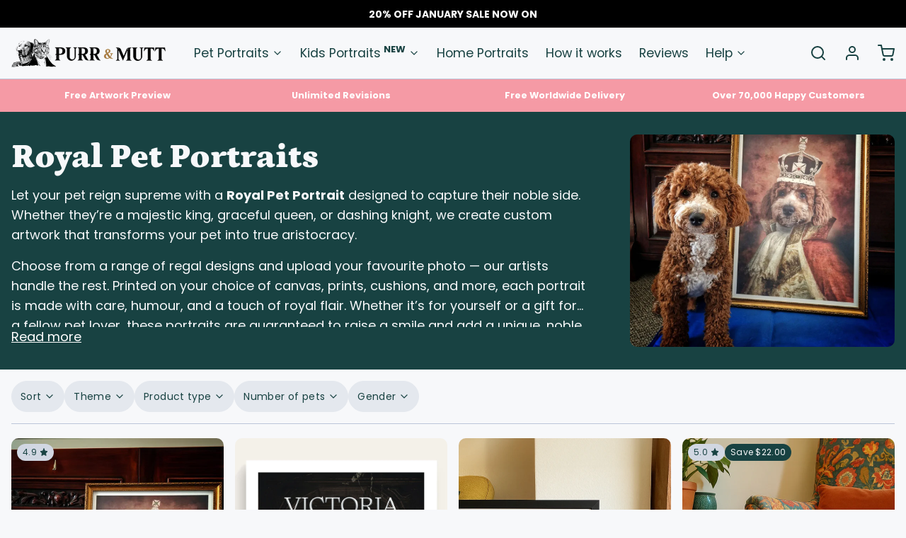

--- FILE ---
content_type: text/html; charset=utf-8
request_url: https://purrandmutt.com/en-us/collections/royal-pet-portraits
body_size: 70267
content:
<!DOCTYPE html>
<html 
  class="min-h-[100vh]"
  lang="en"
  x-data="app()" 
  x-init="
    handleSharedCart(); 
    updateCart(false);">

  <head>
	<!-- Added by AVADA SEO Suite -->
	

	<!-- /Added by AVADA SEO Suite -->
    <script src="//d1liekpayvooaz.cloudfront.net/apps/customizery/customizery.js?shop=purr-mutt.myshopify.com"></script>
    <!-- snippets/theme__meta.liquid -->


<meta charset='utf-8'>
<meta name="viewport" content="width=device-width, initial-scale=1, maximum-scale=5"><title>Royal Pet Portraits | Custom Regal Pet Art Fit for a King or Queen
</title><link href='https://purrandmutt.com/en-us/collections/royal-pet-portraits' rel='canonical'>

  <link href="//purrandmutt.com/cdn/shop/files/fav.jpg?crop=center&height=180&v=1692876016&width=180" rel="apple-touch-icon" sizes="180x180">
  <link href="//purrandmutt.com/cdn/shop/files/fav.jpg?crop=center&height=32&v=1692876016&width=32" rel="icon" type="image/png" sizes="32x32">

<meta name="msapplication-TileColor" content="#f7f8fa">
<meta name="theme-color" content="#2a5cda">
<meta name="description" content="Turn your pet into royalty! Custom royal pet portraits with regal costumes and elegant designs. Personalised art fit for kings, queens, and furry nobles." />

<meta property="og:url" content="https://purrandmutt.com/en-us/collections/royal-pet-portraits">
<meta property="og:site_name" content="Purr &amp; Mutt">
<meta property="og:type" content="website">
<meta property="og:title" content="Royal Pet Portraits | Custom Regal Pet Art Fit for a King or Queen">
<meta property="og:description" content="Turn your pet into royalty! Custom royal pet portraits with regal costumes and elegant designs. Personalised art fit for kings, queens, and furry nobles."><meta property="og:image" content="http://purrandmutt.com/cdn/shop/collections/royal_2c567896-3fe5-4434-a3c8-d00aafb2cc56.png?v=1742911444">
  <meta property="og:image:secure_url" content="https://purrandmutt.com/cdn/shop/collections/royal_2c567896-3fe5-4434-a3c8-d00aafb2cc56.png?v=1742911444">
  <meta property="og:image:width" content="1200">
  <meta property="og:image:height" content="1200"><meta name="twitter:title" content="Royal Pet Portraits | Custom Regal Pet Art Fit for a King or Queen">
<meta name="twitter:site" content="" />
<meta name="twitter:description" content="Turn your pet into royalty! Custom royal pet portraits with regal costumes and elegant designs. Personalised art fit for kings, queens, and furry nobles.">
<meta name="twitter:card" content="summary_large_image">

    <link rel="preconnect" href="https://cdn.shopify.com" crossorigin><link rel="preconnect" href="https://fonts.shopifycdn.com" crossorigin><link rel="preload" as="font" href="//purrandmutt.com/cdn/fonts/poppins/poppins_n4.0ba78fa5af9b0e1a374041b3ceaadf0a43b41362.woff2" type="font/woff2" crossorigin><link rel="preload" as="font" href="//purrandmutt.com/cdn/fonts/petrona/petrona_n9.45dc7c900b80a31e32a4cdf33fb5c0c429861477.woff2" type="font/woff2" crossorigin><!-- snippets/theme__structured-data.liquid -->







  <script type="application/ld+json">
    {
      "@context": "https://schema.org",
      "@type": "BreadcrumbList",
      "itemListElement": [{
        "@type": "ListItem",
        "position": 1,
        "name": "Home",
        "item": "https://purrandmutt.com"
      },{
        "@type": "ListItem",
        "position": 2,
        "name": "Collections",
        "item": "https://purrandmutt.com/collections"
      },{
        "@type": "ListItem",
        "position": 3,
        "name": "Royal Pet Portraits"
      }
      ]
    }
  </script>






    <!-- snippets/theme__styles.liquid -->


<noscript><style>
  .js\:animation.opacity-0 {
    opacity: 100 !important;
  }
  .js\:animation.translate-y-4,
  .js\:animation.translate-y-8 {
    transform: translateY(0px) !important;
  }
  .no-js--hide {
    display: none !important;
  }
  .no-js--block {
    display: block !important;
  }
</style></noscript>

<style data-shopify>

  @font-face {
  font-family: Poppins;
  font-weight: 400;
  font-style: normal;
  font-display: swap;
  src: url("//purrandmutt.com/cdn/fonts/poppins/poppins_n4.0ba78fa5af9b0e1a374041b3ceaadf0a43b41362.woff2") format("woff2"),
       url("//purrandmutt.com/cdn/fonts/poppins/poppins_n4.214741a72ff2596839fc9760ee7a770386cf16ca.woff") format("woff");
}

  @font-face {
  font-family: Poppins;
  font-weight: 700;
  font-style: normal;
  font-display: swap;
  src: url("//purrandmutt.com/cdn/fonts/poppins/poppins_n7.56758dcf284489feb014a026f3727f2f20a54626.woff2") format("woff2"),
       url("//purrandmutt.com/cdn/fonts/poppins/poppins_n7.f34f55d9b3d3205d2cd6f64955ff4b36f0cfd8da.woff") format("woff");
}

  @font-face {
  font-family: Poppins;
  font-weight: 400;
  font-style: italic;
  font-display: swap;
  src: url("//purrandmutt.com/cdn/fonts/poppins/poppins_i4.846ad1e22474f856bd6b81ba4585a60799a9f5d2.woff2") format("woff2"),
       url("//purrandmutt.com/cdn/fonts/poppins/poppins_i4.56b43284e8b52fc64c1fd271f289a39e8477e9ec.woff") format("woff");
}

  @font-face {
  font-family: Poppins;
  font-weight: 700;
  font-style: italic;
  font-display: swap;
  src: url("//purrandmutt.com/cdn/fonts/poppins/poppins_i7.42fd71da11e9d101e1e6c7932199f925f9eea42d.woff2") format("woff2"),
       url("//purrandmutt.com/cdn/fonts/poppins/poppins_i7.ec8499dbd7616004e21155106d13837fff4cf556.woff") format("woff");
}

  @font-face {
  font-family: Petrona;
  font-weight: 900;
  font-style: normal;
  font-display: swap;
  src: url("//purrandmutt.com/cdn/fonts/petrona/petrona_n9.45dc7c900b80a31e32a4cdf33fb5c0c429861477.woff2") format("woff2"),
       url("//purrandmutt.com/cdn/fonts/petrona/petrona_n9.485c82d8361911b992a949438edd253bf1e1bde6.woff") format("woff");
}

  @font-face {
  font-family: Poppins;
  font-weight: 400;
  font-style: normal;
  font-display: swap;
  src: url("//purrandmutt.com/cdn/fonts/poppins/poppins_n4.0ba78fa5af9b0e1a374041b3ceaadf0a43b41362.woff2") format("woff2"),
       url("//purrandmutt.com/cdn/fonts/poppins/poppins_n4.214741a72ff2596839fc9760ee7a770386cf16ca.woff") format("woff");
}


  :root {
    --color__bg-body-light: #f7f8fa;
    --color__bg-overlay-light-1: #e4e8ee;
    --color__bg-overlay-light-2: #d1d7e2;
    --color__bg-overlay-light-3: #acb6cb;

    --color__text-light: #184242;
    --color__link-light: #184242;

    --color__text-dark: #f7f8fa;

    --color__border-divider-light-1: #bcc6d9;
    --color__border-divider-light-2: #8b9cbd;
    --color__border-divider-light-3: #5b73a1;
    --color__border-selected-light-1: none;
    --color__border-selected-light-2: none;

    --color-primary-button-background-light: #184242;
    --color-primary-button-border-light: #184242;
    --color-primary-button-text-light: #f7f8fa;

    --color-secondary-button-background-light: #184242;
    --color-secondary-button-border-light: #184242;
    --color-secondary-button-text-light: #f7f8fa;

    --color-tertiary-button-background-light: #f59aa5;
    --color-tertiary-button-border-light: #f59aa5;
    --color-tertiary-button-text-light: #f7f8fa;

    --color-neutral-button-background-light: #cad2d9;
    --color-neutral-button-border-light: #cad2d9;
    --color-neutral-button-text-light: #184242;

    --color-plain-button-background-light: #e4e8ee;
    --color-plain-button-border-light: #e4e8ee;
    --color-plain-button-text-light: #184242;

    --sizes-border-button-radius: 50px;
    --sizes-border-input-radius: 4px;
    --sizes-border-element-radius: 4px;
    --sizes-border-width: 1px;
    --sizes-gap-width: 16px;

    --type-font-body-family: Poppins, sans-serif;
    --type-font-body-style: normal;
    --type-font-body-weight: 400;
    --type-font-header-family: Petrona, serif;
    --type-font-header-style: normal;
    --type-font-header-weight: 900;
    --type-font-nav-family: Poppins, sans-serif;
    --type-font-nav-style: normal;
    --type-font-nav-weight: 400;
    --type-font-base-size: 16px;
    --type-button-capiliziation: ;
  }
</style>

    


  <link href="//purrandmutt.com/cdn/shop/t/33/assets/styles-7acfc510.css" rel="stylesheet" type="text/css" media="all" />


    <script>window.performance && window.performance.mark && window.performance.mark('shopify.content_for_header.start');</script><meta name="google-site-verification" content="6WXJyq9lp-_yklpOUZXBpFMTvvmCoE5zc2za89xj3II">
<meta id="shopify-digital-wallet" name="shopify-digital-wallet" content="/30642536586/digital_wallets/dialog">
<meta name="shopify-checkout-api-token" content="0c0447df6e4d76a5c31d26af5aa25e65">
<meta id="in-context-paypal-metadata" data-shop-id="30642536586" data-venmo-supported="false" data-environment="production" data-locale="en_US" data-paypal-v4="true" data-currency="USD">
<link rel="alternate" type="application/atom+xml" title="Feed" href="/en-us/collections/royal-pet-portraits.atom" />
<link rel="next" href="/en-us/collections/royal-pet-portraits?page=2">
<link rel="alternate" hreflang="x-default" href="https://purrandmutt.com/collections/royal-pet-portraits">
<link rel="alternate" hreflang="en" href="https://purrandmutt.com/collections/royal-pet-portraits">
<link rel="alternate" hreflang="en-AC" href="https://purrandmutt.com/en-int/collections/royal-pet-portraits">
<link rel="alternate" hreflang="en-AE" href="https://purrandmutt.com/en-int/collections/royal-pet-portraits">
<link rel="alternate" hreflang="en-AF" href="https://purrandmutt.com/en-int/collections/royal-pet-portraits">
<link rel="alternate" hreflang="en-AG" href="https://purrandmutt.com/en-int/collections/royal-pet-portraits">
<link rel="alternate" hreflang="en-AI" href="https://purrandmutt.com/en-int/collections/royal-pet-portraits">
<link rel="alternate" hreflang="en-AO" href="https://purrandmutt.com/en-int/collections/royal-pet-portraits">
<link rel="alternate" hreflang="en-AW" href="https://purrandmutt.com/en-int/collections/royal-pet-portraits">
<link rel="alternate" hreflang="en-AZ" href="https://purrandmutt.com/en-int/collections/royal-pet-portraits">
<link rel="alternate" hreflang="en-BB" href="https://purrandmutt.com/en-int/collections/royal-pet-portraits">
<link rel="alternate" hreflang="en-BD" href="https://purrandmutt.com/en-int/collections/royal-pet-portraits">
<link rel="alternate" hreflang="en-BF" href="https://purrandmutt.com/en-int/collections/royal-pet-portraits">
<link rel="alternate" hreflang="en-BH" href="https://purrandmutt.com/en-int/collections/royal-pet-portraits">
<link rel="alternate" hreflang="en-BI" href="https://purrandmutt.com/en-int/collections/royal-pet-portraits">
<link rel="alternate" hreflang="en-BJ" href="https://purrandmutt.com/en-int/collections/royal-pet-portraits">
<link rel="alternate" hreflang="en-BL" href="https://purrandmutt.com/en-int/collections/royal-pet-portraits">
<link rel="alternate" hreflang="en-BM" href="https://purrandmutt.com/en-int/collections/royal-pet-portraits">
<link rel="alternate" hreflang="en-BN" href="https://purrandmutt.com/en-int/collections/royal-pet-portraits">
<link rel="alternate" hreflang="en-BQ" href="https://purrandmutt.com/en-int/collections/royal-pet-portraits">
<link rel="alternate" hreflang="en-BS" href="https://purrandmutt.com/en-int/collections/royal-pet-portraits">
<link rel="alternate" hreflang="en-BT" href="https://purrandmutt.com/en-int/collections/royal-pet-portraits">
<link rel="alternate" hreflang="en-BW" href="https://purrandmutt.com/en-int/collections/royal-pet-portraits">
<link rel="alternate" hreflang="en-BZ" href="https://purrandmutt.com/en-int/collections/royal-pet-portraits">
<link rel="alternate" hreflang="en-CC" href="https://purrandmutt.com/en-int/collections/royal-pet-portraits">
<link rel="alternate" hreflang="en-CD" href="https://purrandmutt.com/en-int/collections/royal-pet-portraits">
<link rel="alternate" hreflang="en-CF" href="https://purrandmutt.com/en-int/collections/royal-pet-portraits">
<link rel="alternate" hreflang="en-CG" href="https://purrandmutt.com/en-int/collections/royal-pet-portraits">
<link rel="alternate" hreflang="en-CI" href="https://purrandmutt.com/en-int/collections/royal-pet-portraits">
<link rel="alternate" hreflang="en-CK" href="https://purrandmutt.com/en-int/collections/royal-pet-portraits">
<link rel="alternate" hreflang="en-CM" href="https://purrandmutt.com/en-int/collections/royal-pet-portraits">
<link rel="alternate" hreflang="en-CN" href="https://purrandmutt.com/en-int/collections/royal-pet-portraits">
<link rel="alternate" hreflang="en-CR" href="https://purrandmutt.com/en-int/collections/royal-pet-portraits">
<link rel="alternate" hreflang="en-CV" href="https://purrandmutt.com/en-int/collections/royal-pet-portraits">
<link rel="alternate" hreflang="en-CW" href="https://purrandmutt.com/en-int/collections/royal-pet-portraits">
<link rel="alternate" hreflang="en-CX" href="https://purrandmutt.com/en-int/collections/royal-pet-portraits">
<link rel="alternate" hreflang="en-DJ" href="https://purrandmutt.com/en-int/collections/royal-pet-portraits">
<link rel="alternate" hreflang="en-DM" href="https://purrandmutt.com/en-int/collections/royal-pet-portraits">
<link rel="alternate" hreflang="en-DO" href="https://purrandmutt.com/en-int/collections/royal-pet-portraits">
<link rel="alternate" hreflang="en-EG" href="https://purrandmutt.com/en-int/collections/royal-pet-portraits">
<link rel="alternate" hreflang="en-EH" href="https://purrandmutt.com/en-int/collections/royal-pet-portraits">
<link rel="alternate" hreflang="en-ER" href="https://purrandmutt.com/en-int/collections/royal-pet-portraits">
<link rel="alternate" hreflang="en-ET" href="https://purrandmutt.com/en-int/collections/royal-pet-portraits">
<link rel="alternate" hreflang="en-FJ" href="https://purrandmutt.com/en-int/collections/royal-pet-portraits">
<link rel="alternate" hreflang="en-GA" href="https://purrandmutt.com/en-int/collections/royal-pet-portraits">
<link rel="alternate" hreflang="en-GD" href="https://purrandmutt.com/en-int/collections/royal-pet-portraits">
<link rel="alternate" hreflang="en-GH" href="https://purrandmutt.com/en-int/collections/royal-pet-portraits">
<link rel="alternate" hreflang="en-GM" href="https://purrandmutt.com/en-int/collections/royal-pet-portraits">
<link rel="alternate" hreflang="en-GN" href="https://purrandmutt.com/en-int/collections/royal-pet-portraits">
<link rel="alternate" hreflang="en-GQ" href="https://purrandmutt.com/en-int/collections/royal-pet-portraits">
<link rel="alternate" hreflang="en-GT" href="https://purrandmutt.com/en-int/collections/royal-pet-portraits">
<link rel="alternate" hreflang="en-GW" href="https://purrandmutt.com/en-int/collections/royal-pet-portraits">
<link rel="alternate" hreflang="en-HK" href="https://purrandmutt.com/en-int/collections/royal-pet-portraits">
<link rel="alternate" hreflang="en-HN" href="https://purrandmutt.com/en-int/collections/royal-pet-portraits">
<link rel="alternate" hreflang="en-HT" href="https://purrandmutt.com/en-int/collections/royal-pet-portraits">
<link rel="alternate" hreflang="en-ID" href="https://purrandmutt.com/en-int/collections/royal-pet-portraits">
<link rel="alternate" hreflang="en-IL" href="https://purrandmutt.com/en-int/collections/royal-pet-portraits">
<link rel="alternate" hreflang="en-IN" href="https://purrandmutt.com/en-int/collections/royal-pet-portraits">
<link rel="alternate" hreflang="en-IO" href="https://purrandmutt.com/en-int/collections/royal-pet-portraits">
<link rel="alternate" hreflang="en-IQ" href="https://purrandmutt.com/en-int/collections/royal-pet-portraits">
<link rel="alternate" hreflang="en-JM" href="https://purrandmutt.com/en-int/collections/royal-pet-portraits">
<link rel="alternate" hreflang="en-JO" href="https://purrandmutt.com/en-int/collections/royal-pet-portraits">
<link rel="alternate" hreflang="en-JP" href="https://purrandmutt.com/en-int/collections/royal-pet-portraits">
<link rel="alternate" hreflang="en-KE" href="https://purrandmutt.com/en-int/collections/royal-pet-portraits">
<link rel="alternate" hreflang="en-KG" href="https://purrandmutt.com/en-int/collections/royal-pet-portraits">
<link rel="alternate" hreflang="en-KH" href="https://purrandmutt.com/en-int/collections/royal-pet-portraits">
<link rel="alternate" hreflang="en-KI" href="https://purrandmutt.com/en-int/collections/royal-pet-portraits">
<link rel="alternate" hreflang="en-KM" href="https://purrandmutt.com/en-int/collections/royal-pet-portraits">
<link rel="alternate" hreflang="en-KN" href="https://purrandmutt.com/en-int/collections/royal-pet-portraits">
<link rel="alternate" hreflang="en-KR" href="https://purrandmutt.com/en-int/collections/royal-pet-portraits">
<link rel="alternate" hreflang="en-KW" href="https://purrandmutt.com/en-int/collections/royal-pet-portraits">
<link rel="alternate" hreflang="en-KY" href="https://purrandmutt.com/en-int/collections/royal-pet-portraits">
<link rel="alternate" hreflang="en-KZ" href="https://purrandmutt.com/en-int/collections/royal-pet-portraits">
<link rel="alternate" hreflang="en-LA" href="https://purrandmutt.com/en-int/collections/royal-pet-portraits">
<link rel="alternate" hreflang="en-LB" href="https://purrandmutt.com/en-int/collections/royal-pet-portraits">
<link rel="alternate" hreflang="en-LC" href="https://purrandmutt.com/en-int/collections/royal-pet-portraits">
<link rel="alternate" hreflang="en-LK" href="https://purrandmutt.com/en-int/collections/royal-pet-portraits">
<link rel="alternate" hreflang="en-LR" href="https://purrandmutt.com/en-int/collections/royal-pet-portraits">
<link rel="alternate" hreflang="en-LS" href="https://purrandmutt.com/en-int/collections/royal-pet-portraits">
<link rel="alternate" hreflang="en-LY" href="https://purrandmutt.com/en-int/collections/royal-pet-portraits">
<link rel="alternate" hreflang="en-MA" href="https://purrandmutt.com/en-int/collections/royal-pet-portraits">
<link rel="alternate" hreflang="en-MF" href="https://purrandmutt.com/en-int/collections/royal-pet-portraits">
<link rel="alternate" hreflang="en-MG" href="https://purrandmutt.com/en-int/collections/royal-pet-portraits">
<link rel="alternate" hreflang="en-ML" href="https://purrandmutt.com/en-int/collections/royal-pet-portraits">
<link rel="alternate" hreflang="en-MM" href="https://purrandmutt.com/en-int/collections/royal-pet-portraits">
<link rel="alternate" hreflang="en-MN" href="https://purrandmutt.com/en-int/collections/royal-pet-portraits">
<link rel="alternate" hreflang="en-MO" href="https://purrandmutt.com/en-int/collections/royal-pet-portraits">
<link rel="alternate" hreflang="en-MQ" href="https://purrandmutt.com/en-int/collections/royal-pet-portraits">
<link rel="alternate" hreflang="en-MR" href="https://purrandmutt.com/en-int/collections/royal-pet-portraits">
<link rel="alternate" hreflang="en-MS" href="https://purrandmutt.com/en-int/collections/royal-pet-portraits">
<link rel="alternate" hreflang="en-MU" href="https://purrandmutt.com/en-int/collections/royal-pet-portraits">
<link rel="alternate" hreflang="en-MV" href="https://purrandmutt.com/en-int/collections/royal-pet-portraits">
<link rel="alternate" hreflang="en-MW" href="https://purrandmutt.com/en-int/collections/royal-pet-portraits">
<link rel="alternate" hreflang="en-MX" href="https://purrandmutt.com/en-int/collections/royal-pet-portraits">
<link rel="alternate" hreflang="en-MY" href="https://purrandmutt.com/en-int/collections/royal-pet-portraits">
<link rel="alternate" hreflang="en-MZ" href="https://purrandmutt.com/en-int/collections/royal-pet-portraits">
<link rel="alternate" hreflang="en-NA" href="https://purrandmutt.com/en-int/collections/royal-pet-portraits">
<link rel="alternate" hreflang="en-NC" href="https://purrandmutt.com/en-int/collections/royal-pet-portraits">
<link rel="alternate" hreflang="en-NE" href="https://purrandmutt.com/en-int/collections/royal-pet-portraits">
<link rel="alternate" hreflang="en-NF" href="https://purrandmutt.com/en-int/collections/royal-pet-portraits">
<link rel="alternate" hreflang="en-NG" href="https://purrandmutt.com/en-int/collections/royal-pet-portraits">
<link rel="alternate" hreflang="en-NI" href="https://purrandmutt.com/en-int/collections/royal-pet-portraits">
<link rel="alternate" hreflang="en-NP" href="https://purrandmutt.com/en-int/collections/royal-pet-portraits">
<link rel="alternate" hreflang="en-NR" href="https://purrandmutt.com/en-int/collections/royal-pet-portraits">
<link rel="alternate" hreflang="en-NU" href="https://purrandmutt.com/en-int/collections/royal-pet-portraits">
<link rel="alternate" hreflang="en-OM" href="https://purrandmutt.com/en-int/collections/royal-pet-portraits">
<link rel="alternate" hreflang="en-PA" href="https://purrandmutt.com/en-int/collections/royal-pet-portraits">
<link rel="alternate" hreflang="en-PF" href="https://purrandmutt.com/en-int/collections/royal-pet-portraits">
<link rel="alternate" hreflang="en-PG" href="https://purrandmutt.com/en-int/collections/royal-pet-portraits">
<link rel="alternate" hreflang="en-PH" href="https://purrandmutt.com/en-int/collections/royal-pet-portraits">
<link rel="alternate" hreflang="en-PK" href="https://purrandmutt.com/en-int/collections/royal-pet-portraits">
<link rel="alternate" hreflang="en-PM" href="https://purrandmutt.com/en-int/collections/royal-pet-portraits">
<link rel="alternate" hreflang="en-PN" href="https://purrandmutt.com/en-int/collections/royal-pet-portraits">
<link rel="alternate" hreflang="en-PS" href="https://purrandmutt.com/en-int/collections/royal-pet-portraits">
<link rel="alternate" hreflang="en-QA" href="https://purrandmutt.com/en-int/collections/royal-pet-portraits">
<link rel="alternate" hreflang="en-RU" href="https://purrandmutt.com/en-int/collections/royal-pet-portraits">
<link rel="alternate" hreflang="en-RW" href="https://purrandmutt.com/en-int/collections/royal-pet-portraits">
<link rel="alternate" hreflang="en-SA" href="https://purrandmutt.com/en-int/collections/royal-pet-portraits">
<link rel="alternate" hreflang="en-SB" href="https://purrandmutt.com/en-int/collections/royal-pet-portraits">
<link rel="alternate" hreflang="en-SC" href="https://purrandmutt.com/en-int/collections/royal-pet-portraits">
<link rel="alternate" hreflang="en-SD" href="https://purrandmutt.com/en-int/collections/royal-pet-portraits">
<link rel="alternate" hreflang="en-SG" href="https://purrandmutt.com/en-int/collections/royal-pet-portraits">
<link rel="alternate" hreflang="en-SH" href="https://purrandmutt.com/en-int/collections/royal-pet-portraits">
<link rel="alternate" hreflang="en-SL" href="https://purrandmutt.com/en-int/collections/royal-pet-portraits">
<link rel="alternate" hreflang="en-SN" href="https://purrandmutt.com/en-int/collections/royal-pet-portraits">
<link rel="alternate" hreflang="en-SO" href="https://purrandmutt.com/en-int/collections/royal-pet-portraits">
<link rel="alternate" hreflang="en-SS" href="https://purrandmutt.com/en-int/collections/royal-pet-portraits">
<link rel="alternate" hreflang="en-ST" href="https://purrandmutt.com/en-int/collections/royal-pet-portraits">
<link rel="alternate" hreflang="en-SV" href="https://purrandmutt.com/en-int/collections/royal-pet-portraits">
<link rel="alternate" hreflang="en-SX" href="https://purrandmutt.com/en-int/collections/royal-pet-portraits">
<link rel="alternate" hreflang="en-SZ" href="https://purrandmutt.com/en-int/collections/royal-pet-portraits">
<link rel="alternate" hreflang="en-TA" href="https://purrandmutt.com/en-int/collections/royal-pet-portraits">
<link rel="alternate" hreflang="en-TC" href="https://purrandmutt.com/en-int/collections/royal-pet-portraits">
<link rel="alternate" hreflang="en-TD" href="https://purrandmutt.com/en-int/collections/royal-pet-portraits">
<link rel="alternate" hreflang="en-TF" href="https://purrandmutt.com/en-int/collections/royal-pet-portraits">
<link rel="alternate" hreflang="en-TG" href="https://purrandmutt.com/en-int/collections/royal-pet-portraits">
<link rel="alternate" hreflang="en-TH" href="https://purrandmutt.com/en-int/collections/royal-pet-portraits">
<link rel="alternate" hreflang="en-TJ" href="https://purrandmutt.com/en-int/collections/royal-pet-portraits">
<link rel="alternate" hreflang="en-TK" href="https://purrandmutt.com/en-int/collections/royal-pet-portraits">
<link rel="alternate" hreflang="en-TL" href="https://purrandmutt.com/en-int/collections/royal-pet-portraits">
<link rel="alternate" hreflang="en-TM" href="https://purrandmutt.com/en-int/collections/royal-pet-portraits">
<link rel="alternate" hreflang="en-TN" href="https://purrandmutt.com/en-int/collections/royal-pet-portraits">
<link rel="alternate" hreflang="en-TO" href="https://purrandmutt.com/en-int/collections/royal-pet-portraits">
<link rel="alternate" hreflang="en-TT" href="https://purrandmutt.com/en-int/collections/royal-pet-portraits">
<link rel="alternate" hreflang="en-TV" href="https://purrandmutt.com/en-int/collections/royal-pet-portraits">
<link rel="alternate" hreflang="en-TW" href="https://purrandmutt.com/en-int/collections/royal-pet-portraits">
<link rel="alternate" hreflang="en-TZ" href="https://purrandmutt.com/en-int/collections/royal-pet-portraits">
<link rel="alternate" hreflang="en-UG" href="https://purrandmutt.com/en-int/collections/royal-pet-portraits">
<link rel="alternate" hreflang="en-UM" href="https://purrandmutt.com/en-int/collections/royal-pet-portraits">
<link rel="alternate" hreflang="en-UZ" href="https://purrandmutt.com/en-int/collections/royal-pet-portraits">
<link rel="alternate" hreflang="en-VC" href="https://purrandmutt.com/en-int/collections/royal-pet-portraits">
<link rel="alternate" hreflang="en-VG" href="https://purrandmutt.com/en-int/collections/royal-pet-portraits">
<link rel="alternate" hreflang="en-VN" href="https://purrandmutt.com/en-int/collections/royal-pet-portraits">
<link rel="alternate" hreflang="en-VU" href="https://purrandmutt.com/en-int/collections/royal-pet-portraits">
<link rel="alternate" hreflang="en-WF" href="https://purrandmutt.com/en-int/collections/royal-pet-portraits">
<link rel="alternate" hreflang="en-WS" href="https://purrandmutt.com/en-int/collections/royal-pet-portraits">
<link rel="alternate" hreflang="en-YE" href="https://purrandmutt.com/en-int/collections/royal-pet-portraits">
<link rel="alternate" hreflang="en-ZA" href="https://purrandmutt.com/en-int/collections/royal-pet-portraits">
<link rel="alternate" hreflang="en-ZM" href="https://purrandmutt.com/en-int/collections/royal-pet-portraits">
<link rel="alternate" hreflang="en-ZW" href="https://purrandmutt.com/en-int/collections/royal-pet-portraits">
<link rel="alternate" hreflang="en-AU" href="https://purrandmutt.com/en-au/collections/royal-pet-portraits">
<link rel="alternate" hreflang="en-NZ" href="https://purrandmutt.com/en-nz/collections/royal-pet-portraits">
<link rel="alternate" hreflang="en-AX" href="https://purrandmutt.com/en-eu/collections/royal-pet-portraits">
<link rel="alternate" hreflang="en-AL" href="https://purrandmutt.com/en-eu/collections/royal-pet-portraits">
<link rel="alternate" hreflang="en-AD" href="https://purrandmutt.com/en-eu/collections/royal-pet-portraits">
<link rel="alternate" hreflang="en-AM" href="https://purrandmutt.com/en-eu/collections/royal-pet-portraits">
<link rel="alternate" hreflang="en-AT" href="https://purrandmutt.com/en-eu/collections/royal-pet-portraits">
<link rel="alternate" hreflang="en-BY" href="https://purrandmutt.com/en-eu/collections/royal-pet-portraits">
<link rel="alternate" hreflang="en-BE" href="https://purrandmutt.com/en-eu/collections/royal-pet-portraits">
<link rel="alternate" hreflang="en-BA" href="https://purrandmutt.com/en-eu/collections/royal-pet-portraits">
<link rel="alternate" hreflang="en-BG" href="https://purrandmutt.com/en-eu/collections/royal-pet-portraits">
<link rel="alternate" hreflang="en-HR" href="https://purrandmutt.com/en-eu/collections/royal-pet-portraits">
<link rel="alternate" hreflang="en-CY" href="https://purrandmutt.com/en-eu/collections/royal-pet-portraits">
<link rel="alternate" hreflang="en-CZ" href="https://purrandmutt.com/en-eu/collections/royal-pet-portraits">
<link rel="alternate" hreflang="en-DK" href="https://purrandmutt.com/en-eu/collections/royal-pet-portraits">
<link rel="alternate" hreflang="en-EE" href="https://purrandmutt.com/en-eu/collections/royal-pet-portraits">
<link rel="alternate" hreflang="en-FO" href="https://purrandmutt.com/en-eu/collections/royal-pet-portraits">
<link rel="alternate" hreflang="en-FI" href="https://purrandmutt.com/en-eu/collections/royal-pet-portraits">
<link rel="alternate" hreflang="en-FR" href="https://purrandmutt.com/en-eu/collections/royal-pet-portraits">
<link rel="alternate" hreflang="en-GE" href="https://purrandmutt.com/en-eu/collections/royal-pet-portraits">
<link rel="alternate" hreflang="en-DE" href="https://purrandmutt.com/en-eu/collections/royal-pet-portraits">
<link rel="alternate" hreflang="en-GI" href="https://purrandmutt.com/en-eu/collections/royal-pet-portraits">
<link rel="alternate" hreflang="en-GR" href="https://purrandmutt.com/en-eu/collections/royal-pet-portraits">
<link rel="alternate" hreflang="en-GL" href="https://purrandmutt.com/en-eu/collections/royal-pet-portraits">
<link rel="alternate" hreflang="en-GP" href="https://purrandmutt.com/en-eu/collections/royal-pet-portraits">
<link rel="alternate" hreflang="en-HU" href="https://purrandmutt.com/en-eu/collections/royal-pet-portraits">
<link rel="alternate" hreflang="en-IS" href="https://purrandmutt.com/en-eu/collections/royal-pet-portraits">
<link rel="alternate" hreflang="en-IT" href="https://purrandmutt.com/en-eu/collections/royal-pet-portraits">
<link rel="alternate" hreflang="en-XK" href="https://purrandmutt.com/en-eu/collections/royal-pet-portraits">
<link rel="alternate" hreflang="en-LV" href="https://purrandmutt.com/en-eu/collections/royal-pet-portraits">
<link rel="alternate" hreflang="en-LI" href="https://purrandmutt.com/en-eu/collections/royal-pet-portraits">
<link rel="alternate" hreflang="en-LT" href="https://purrandmutt.com/en-eu/collections/royal-pet-portraits">
<link rel="alternate" hreflang="en-LU" href="https://purrandmutt.com/en-eu/collections/royal-pet-portraits">
<link rel="alternate" hreflang="en-MK" href="https://purrandmutt.com/en-eu/collections/royal-pet-portraits">
<link rel="alternate" hreflang="en-MT" href="https://purrandmutt.com/en-eu/collections/royal-pet-portraits">
<link rel="alternate" hreflang="en-YT" href="https://purrandmutt.com/en-eu/collections/royal-pet-portraits">
<link rel="alternate" hreflang="en-MD" href="https://purrandmutt.com/en-eu/collections/royal-pet-portraits">
<link rel="alternate" hreflang="en-MC" href="https://purrandmutt.com/en-eu/collections/royal-pet-portraits">
<link rel="alternate" hreflang="en-ME" href="https://purrandmutt.com/en-eu/collections/royal-pet-portraits">
<link rel="alternate" hreflang="en-NL" href="https://purrandmutt.com/en-eu/collections/royal-pet-portraits">
<link rel="alternate" hreflang="en-NO" href="https://purrandmutt.com/en-eu/collections/royal-pet-portraits">
<link rel="alternate" hreflang="en-PL" href="https://purrandmutt.com/en-eu/collections/royal-pet-portraits">
<link rel="alternate" hreflang="en-PT" href="https://purrandmutt.com/en-eu/collections/royal-pet-portraits">
<link rel="alternate" hreflang="en-RE" href="https://purrandmutt.com/en-eu/collections/royal-pet-portraits">
<link rel="alternate" hreflang="en-RO" href="https://purrandmutt.com/en-eu/collections/royal-pet-portraits">
<link rel="alternate" hreflang="en-SM" href="https://purrandmutt.com/en-eu/collections/royal-pet-portraits">
<link rel="alternate" hreflang="en-RS" href="https://purrandmutt.com/en-eu/collections/royal-pet-portraits">
<link rel="alternate" hreflang="en-SK" href="https://purrandmutt.com/en-eu/collections/royal-pet-portraits">
<link rel="alternate" hreflang="en-SI" href="https://purrandmutt.com/en-eu/collections/royal-pet-portraits">
<link rel="alternate" hreflang="en-ES" href="https://purrandmutt.com/en-eu/collections/royal-pet-portraits">
<link rel="alternate" hreflang="en-SJ" href="https://purrandmutt.com/en-eu/collections/royal-pet-portraits">
<link rel="alternate" hreflang="en-SE" href="https://purrandmutt.com/en-eu/collections/royal-pet-portraits">
<link rel="alternate" hreflang="en-CH" href="https://purrandmutt.com/en-eu/collections/royal-pet-portraits">
<link rel="alternate" hreflang="en-TR" href="https://purrandmutt.com/en-eu/collections/royal-pet-portraits">
<link rel="alternate" hreflang="en-UA" href="https://purrandmutt.com/en-eu/collections/royal-pet-portraits">
<link rel="alternate" hreflang="en-VA" href="https://purrandmutt.com/en-eu/collections/royal-pet-portraits">
<link rel="alternate" hreflang="en-CA" href="https://purrandmutt.com/en-ca/collections/royal-pet-portraits">
<link rel="alternate" hreflang="en-US" href="https://purrandmutt.com/en-us/collections/royal-pet-portraits">
<link rel="alternate" hreflang="en-IE" href="https://purrandmutt.com/en-ie/collections/royal-pet-portraits">
<link rel="alternate" type="application/json+oembed" href="https://purrandmutt.com/en-us/collections/royal-pet-portraits.oembed">
<script async="async" src="/checkouts/internal/preloads.js?locale=en-US"></script>
<link rel="preconnect" href="https://shop.app" crossorigin="anonymous">
<script async="async" src="https://shop.app/checkouts/internal/preloads.js?locale=en-US&shop_id=30642536586" crossorigin="anonymous"></script>
<script id="apple-pay-shop-capabilities" type="application/json">{"shopId":30642536586,"countryCode":"GB","currencyCode":"USD","merchantCapabilities":["supports3DS"],"merchantId":"gid:\/\/shopify\/Shop\/30642536586","merchantName":"Purr \u0026 Mutt","requiredBillingContactFields":["postalAddress","email","phone"],"requiredShippingContactFields":["postalAddress","email","phone"],"shippingType":"shipping","supportedNetworks":["visa","maestro","masterCard","amex","discover","elo"],"total":{"type":"pending","label":"Purr \u0026 Mutt","amount":"1.00"},"shopifyPaymentsEnabled":true,"supportsSubscriptions":true}</script>
<script id="shopify-features" type="application/json">{"accessToken":"0c0447df6e4d76a5c31d26af5aa25e65","betas":["rich-media-storefront-analytics"],"domain":"purrandmutt.com","predictiveSearch":true,"shopId":30642536586,"locale":"en"}</script>
<script>var Shopify = Shopify || {};
Shopify.shop = "purr-mutt.myshopify.com";
Shopify.locale = "en";
Shopify.currency = {"active":"USD","rate":"1.369758"};
Shopify.country = "US";
Shopify.theme = {"name":"P\u0026M V2","id":137403531507,"schema_name":"Paper","schema_version":"6.0.1","theme_store_id":1662,"role":"main"};
Shopify.theme.handle = "null";
Shopify.theme.style = {"id":null,"handle":null};
Shopify.cdnHost = "purrandmutt.com/cdn";
Shopify.routes = Shopify.routes || {};
Shopify.routes.root = "/en-us/";</script>
<script type="module">!function(o){(o.Shopify=o.Shopify||{}).modules=!0}(window);</script>
<script>!function(o){function n(){var o=[];function n(){o.push(Array.prototype.slice.apply(arguments))}return n.q=o,n}var t=o.Shopify=o.Shopify||{};t.loadFeatures=n(),t.autoloadFeatures=n()}(window);</script>
<script>
  window.ShopifyPay = window.ShopifyPay || {};
  window.ShopifyPay.apiHost = "shop.app\/pay";
  window.ShopifyPay.redirectState = null;
</script>
<script id="shop-js-analytics" type="application/json">{"pageType":"collection"}</script>
<script defer="defer" async type="module" src="//purrandmutt.com/cdn/shopifycloud/shop-js/modules/v2/client.init-shop-cart-sync_C5BV16lS.en.esm.js"></script>
<script defer="defer" async type="module" src="//purrandmutt.com/cdn/shopifycloud/shop-js/modules/v2/chunk.common_CygWptCX.esm.js"></script>
<script type="module">
  await import("//purrandmutt.com/cdn/shopifycloud/shop-js/modules/v2/client.init-shop-cart-sync_C5BV16lS.en.esm.js");
await import("//purrandmutt.com/cdn/shopifycloud/shop-js/modules/v2/chunk.common_CygWptCX.esm.js");

  window.Shopify.SignInWithShop?.initShopCartSync?.({"fedCMEnabled":true,"windoidEnabled":true});

</script>
<script>
  window.Shopify = window.Shopify || {};
  if (!window.Shopify.featureAssets) window.Shopify.featureAssets = {};
  window.Shopify.featureAssets['shop-js'] = {"shop-cart-sync":["modules/v2/client.shop-cart-sync_ZFArdW7E.en.esm.js","modules/v2/chunk.common_CygWptCX.esm.js"],"shop-button":["modules/v2/client.shop-button_tlx5R9nI.en.esm.js","modules/v2/chunk.common_CygWptCX.esm.js"],"init-fed-cm":["modules/v2/client.init-fed-cm_CmiC4vf6.en.esm.js","modules/v2/chunk.common_CygWptCX.esm.js"],"init-windoid":["modules/v2/client.init-windoid_sURxWdc1.en.esm.js","modules/v2/chunk.common_CygWptCX.esm.js"],"init-shop-cart-sync":["modules/v2/client.init-shop-cart-sync_C5BV16lS.en.esm.js","modules/v2/chunk.common_CygWptCX.esm.js"],"init-shop-email-lookup-coordinator":["modules/v2/client.init-shop-email-lookup-coordinator_B8hsDcYM.en.esm.js","modules/v2/chunk.common_CygWptCX.esm.js"],"shop-cash-offers":["modules/v2/client.shop-cash-offers_DOA2yAJr.en.esm.js","modules/v2/chunk.common_CygWptCX.esm.js","modules/v2/chunk.modal_D71HUcav.esm.js"],"pay-button":["modules/v2/client.pay-button_FdsNuTd3.en.esm.js","modules/v2/chunk.common_CygWptCX.esm.js"],"shop-login-button":["modules/v2/client.shop-login-button_C5VAVYt1.en.esm.js","modules/v2/chunk.common_CygWptCX.esm.js","modules/v2/chunk.modal_D71HUcav.esm.js"],"shop-toast-manager":["modules/v2/client.shop-toast-manager_ClPi3nE9.en.esm.js","modules/v2/chunk.common_CygWptCX.esm.js"],"avatar":["modules/v2/client.avatar_BTnouDA3.en.esm.js"],"init-shop-for-new-customer-accounts":["modules/v2/client.init-shop-for-new-customer-accounts_ChsxoAhi.en.esm.js","modules/v2/client.shop-login-button_C5VAVYt1.en.esm.js","modules/v2/chunk.common_CygWptCX.esm.js","modules/v2/chunk.modal_D71HUcav.esm.js"],"init-customer-accounts":["modules/v2/client.init-customer-accounts_DxDtT_ad.en.esm.js","modules/v2/client.shop-login-button_C5VAVYt1.en.esm.js","modules/v2/chunk.common_CygWptCX.esm.js","modules/v2/chunk.modal_D71HUcav.esm.js"],"init-customer-accounts-sign-up":["modules/v2/client.init-customer-accounts-sign-up_CPSyQ0Tj.en.esm.js","modules/v2/client.shop-login-button_C5VAVYt1.en.esm.js","modules/v2/chunk.common_CygWptCX.esm.js","modules/v2/chunk.modal_D71HUcav.esm.js"],"lead-capture":["modules/v2/client.lead-capture_Bi8yE_yS.en.esm.js","modules/v2/chunk.common_CygWptCX.esm.js","modules/v2/chunk.modal_D71HUcav.esm.js"],"checkout-modal":["modules/v2/client.checkout-modal_BPM8l0SH.en.esm.js","modules/v2/chunk.common_CygWptCX.esm.js","modules/v2/chunk.modal_D71HUcav.esm.js"],"shop-follow-button":["modules/v2/client.shop-follow-button_Cva4Ekp9.en.esm.js","modules/v2/chunk.common_CygWptCX.esm.js","modules/v2/chunk.modal_D71HUcav.esm.js"],"shop-login":["modules/v2/client.shop-login_D6lNrXab.en.esm.js","modules/v2/chunk.common_CygWptCX.esm.js","modules/v2/chunk.modal_D71HUcav.esm.js"],"payment-terms":["modules/v2/client.payment-terms_CZxnsJam.en.esm.js","modules/v2/chunk.common_CygWptCX.esm.js","modules/v2/chunk.modal_D71HUcav.esm.js"]};
</script>
<script>(function() {
  var isLoaded = false;
  function asyncLoad() {
    if (isLoaded) return;
    isLoaded = true;
    var urls = ["\/\/d1liekpayvooaz.cloudfront.net\/apps\/customizery\/customizery.js?shop=purr-mutt.myshopify.com","https:\/\/assets.getuploadkit.com\/assets\/uploadkit-client.js?shop=purr-mutt.myshopify.com","https:\/\/orderstatus.w3apps.co\/js\/orderlookup.js?shop=purr-mutt.myshopify.com","https:\/\/ecommplugins-scripts.trustpilot.com\/v2.1\/js\/header.min.js?settings=eyJrZXkiOiJwNjRsaEhVMjlucktFTW12In0=\u0026shop=purr-mutt.myshopify.com","https:\/\/ecommplugins-trustboxsettings.trustpilot.com\/purr-mutt.myshopify.com.js?settings=1583944125328\u0026shop=purr-mutt.myshopify.com","https:\/\/loox.io\/widget\/NJZEGiSl9q\/loox.1622629363659.js?shop=purr-mutt.myshopify.com","https:\/\/dr4qe3ddw9y32.cloudfront.net\/awin-shopify-integration-code.js?aid=30883\u0026v=shopifyApp_5.1.5\u0026ts=1743513216137\u0026shop=purr-mutt.myshopify.com","https:\/\/s3.eu-west-1.amazonaws.com\/production-klarna-il-shopify-osm\/31141892361b6e803ea67641f958ccab4d3f1752\/purr-mutt.myshopify.com-1717154667456.js?shop=purr-mutt.myshopify.com","https:\/\/cdn.salesfire.co.uk\/code\/ccee4d1d-fefa-4d2f-a2dd-fcaea7e74658.js?shop=purr-mutt.myshopify.com"];
    for (var i = 0; i < urls.length; i++) {
      var s = document.createElement('script');
      s.type = 'text/javascript';
      s.async = true;
      s.src = urls[i];
      var x = document.getElementsByTagName('script')[0];
      x.parentNode.insertBefore(s, x);
    }
  };
  if(window.attachEvent) {
    window.attachEvent('onload', asyncLoad);
  } else {
    window.addEventListener('load', asyncLoad, false);
  }
})();</script>
<script id="__st">var __st={"a":30642536586,"offset":0,"reqid":"4982d0f8-5883-4fb0-a7f6-acdfecdbf4e1-1768845162","pageurl":"purrandmutt.com\/en-us\/collections\/royal-pet-portraits?srsltid=AfmBOor4gPEemCRTCWI8ArS3g_TUDssILT3CLBWJ-t3aD0_yAWGng6Hw","u":"e8a63e1c7e9b","p":"collection","rtyp":"collection","rid":405350023411};</script>
<script>window.ShopifyPaypalV4VisibilityTracking = true;</script>
<script id="captcha-bootstrap">!function(){'use strict';const t='contact',e='account',n='new_comment',o=[[t,t],['blogs',n],['comments',n],[t,'customer']],c=[[e,'customer_login'],[e,'guest_login'],[e,'recover_customer_password'],[e,'create_customer']],r=t=>t.map((([t,e])=>`form[action*='/${t}']:not([data-nocaptcha='true']) input[name='form_type'][value='${e}']`)).join(','),a=t=>()=>t?[...document.querySelectorAll(t)].map((t=>t.form)):[];function s(){const t=[...o],e=r(t);return a(e)}const i='password',u='form_key',d=['recaptcha-v3-token','g-recaptcha-response','h-captcha-response',i],f=()=>{try{return window.sessionStorage}catch{return}},m='__shopify_v',_=t=>t.elements[u];function p(t,e,n=!1){try{const o=window.sessionStorage,c=JSON.parse(o.getItem(e)),{data:r}=function(t){const{data:e,action:n}=t;return t[m]||n?{data:e,action:n}:{data:t,action:n}}(c);for(const[e,n]of Object.entries(r))t.elements[e]&&(t.elements[e].value=n);n&&o.removeItem(e)}catch(o){console.error('form repopulation failed',{error:o})}}const l='form_type',E='cptcha';function T(t){t.dataset[E]=!0}const w=window,h=w.document,L='Shopify',v='ce_forms',y='captcha';let A=!1;((t,e)=>{const n=(g='f06e6c50-85a8-45c8-87d0-21a2b65856fe',I='https://cdn.shopify.com/shopifycloud/storefront-forms-hcaptcha/ce_storefront_forms_captcha_hcaptcha.v1.5.2.iife.js',D={infoText:'Protected by hCaptcha',privacyText:'Privacy',termsText:'Terms'},(t,e,n)=>{const o=w[L][v],c=o.bindForm;if(c)return c(t,g,e,D).then(n);var r;o.q.push([[t,g,e,D],n]),r=I,A||(h.body.append(Object.assign(h.createElement('script'),{id:'captcha-provider',async:!0,src:r})),A=!0)});var g,I,D;w[L]=w[L]||{},w[L][v]=w[L][v]||{},w[L][v].q=[],w[L][y]=w[L][y]||{},w[L][y].protect=function(t,e){n(t,void 0,e),T(t)},Object.freeze(w[L][y]),function(t,e,n,w,h,L){const[v,y,A,g]=function(t,e,n){const i=e?o:[],u=t?c:[],d=[...i,...u],f=r(d),m=r(i),_=r(d.filter((([t,e])=>n.includes(e))));return[a(f),a(m),a(_),s()]}(w,h,L),I=t=>{const e=t.target;return e instanceof HTMLFormElement?e:e&&e.form},D=t=>v().includes(t);t.addEventListener('submit',(t=>{const e=I(t);if(!e)return;const n=D(e)&&!e.dataset.hcaptchaBound&&!e.dataset.recaptchaBound,o=_(e),c=g().includes(e)&&(!o||!o.value);(n||c)&&t.preventDefault(),c&&!n&&(function(t){try{if(!f())return;!function(t){const e=f();if(!e)return;const n=_(t);if(!n)return;const o=n.value;o&&e.removeItem(o)}(t);const e=Array.from(Array(32),(()=>Math.random().toString(36)[2])).join('');!function(t,e){_(t)||t.append(Object.assign(document.createElement('input'),{type:'hidden',name:u})),t.elements[u].value=e}(t,e),function(t,e){const n=f();if(!n)return;const o=[...t.querySelectorAll(`input[type='${i}']`)].map((({name:t})=>t)),c=[...d,...o],r={};for(const[a,s]of new FormData(t).entries())c.includes(a)||(r[a]=s);n.setItem(e,JSON.stringify({[m]:1,action:t.action,data:r}))}(t,e)}catch(e){console.error('failed to persist form',e)}}(e),e.submit())}));const S=(t,e)=>{t&&!t.dataset[E]&&(n(t,e.some((e=>e===t))),T(t))};for(const o of['focusin','change'])t.addEventListener(o,(t=>{const e=I(t);D(e)&&S(e,y())}));const B=e.get('form_key'),M=e.get(l),P=B&&M;t.addEventListener('DOMContentLoaded',(()=>{const t=y();if(P)for(const e of t)e.elements[l].value===M&&p(e,B);[...new Set([...A(),...v().filter((t=>'true'===t.dataset.shopifyCaptcha))])].forEach((e=>S(e,t)))}))}(h,new URLSearchParams(w.location.search),n,t,e,['guest_login'])})(!0,!1)}();</script>
<script integrity="sha256-4kQ18oKyAcykRKYeNunJcIwy7WH5gtpwJnB7kiuLZ1E=" data-source-attribution="shopify.loadfeatures" defer="defer" src="//purrandmutt.com/cdn/shopifycloud/storefront/assets/storefront/load_feature-a0a9edcb.js" crossorigin="anonymous"></script>
<script crossorigin="anonymous" defer="defer" src="//purrandmutt.com/cdn/shopifycloud/storefront/assets/shopify_pay/storefront-65b4c6d7.js?v=20250812"></script>
<script data-source-attribution="shopify.dynamic_checkout.dynamic.init">var Shopify=Shopify||{};Shopify.PaymentButton=Shopify.PaymentButton||{isStorefrontPortableWallets:!0,init:function(){window.Shopify.PaymentButton.init=function(){};var t=document.createElement("script");t.src="https://purrandmutt.com/cdn/shopifycloud/portable-wallets/latest/portable-wallets.en.js",t.type="module",document.head.appendChild(t)}};
</script>
<script data-source-attribution="shopify.dynamic_checkout.buyer_consent">
  function portableWalletsHideBuyerConsent(e){var t=document.getElementById("shopify-buyer-consent"),n=document.getElementById("shopify-subscription-policy-button");t&&n&&(t.classList.add("hidden"),t.setAttribute("aria-hidden","true"),n.removeEventListener("click",e))}function portableWalletsShowBuyerConsent(e){var t=document.getElementById("shopify-buyer-consent"),n=document.getElementById("shopify-subscription-policy-button");t&&n&&(t.classList.remove("hidden"),t.removeAttribute("aria-hidden"),n.addEventListener("click",e))}window.Shopify?.PaymentButton&&(window.Shopify.PaymentButton.hideBuyerConsent=portableWalletsHideBuyerConsent,window.Shopify.PaymentButton.showBuyerConsent=portableWalletsShowBuyerConsent);
</script>
<script data-source-attribution="shopify.dynamic_checkout.cart.bootstrap">document.addEventListener("DOMContentLoaded",(function(){function t(){return document.querySelector("shopify-accelerated-checkout-cart, shopify-accelerated-checkout")}if(t())Shopify.PaymentButton.init();else{new MutationObserver((function(e,n){t()&&(Shopify.PaymentButton.init(),n.disconnect())})).observe(document.body,{childList:!0,subtree:!0})}}));
</script>
<script id='scb4127' type='text/javascript' async='' src='https://purrandmutt.com/cdn/shopifycloud/privacy-banner/storefront-banner.js'></script><link id="shopify-accelerated-checkout-styles" rel="stylesheet" media="screen" href="https://purrandmutt.com/cdn/shopifycloud/portable-wallets/latest/accelerated-checkout-backwards-compat.css" crossorigin="anonymous">
<style id="shopify-accelerated-checkout-cart">
        #shopify-buyer-consent {
  margin-top: 1em;
  display: inline-block;
  width: 100%;
}

#shopify-buyer-consent.hidden {
  display: none;
}

#shopify-subscription-policy-button {
  background: none;
  border: none;
  padding: 0;
  text-decoration: underline;
  font-size: inherit;
  cursor: pointer;
}

#shopify-subscription-policy-button::before {
  box-shadow: none;
}

      </style>

<script>window.performance && window.performance.mark && window.performance.mark('shopify.content_for_header.end');</script>
    <link rel="stylesheet"  href="https://maxcdn.bootstrapcdn.com/font-awesome/4.3.0/css/font-awesome.min.css" media="print" onload="this.media='all'; this.onload = null">
   


 

<!-- Google tag (gtag.js) 

<script async src=https://www.googletagmanager.com/gtag/js?id=AW-715062856></script>
    
<script>
  window.dataLayer = window.dataLayer || [];
  function gtag(){dataLayer.push(arguments);}
  gtag('js', new Date());
  gtag('config', 'AW-715062856');
</script>

-->
  
<!-- Google Tag Manager 
<script>(function(w,d,s,l,i){w[l]=w[l]||[];w[l].push({'gtm.start':
new Date().getTime(),event:'gtm.js'});var f=d.getElementsByTagName(s)[0],
j=d.createElement(s),dl=l!='dataLayer'?'&l='+l:'';j.async=true;j.src=
'https://www.googletagmanager.com/gtm.js?id='+i+dl;f.parentNode.insertBefore(j,f);
})(window,document,'script','dataLayer','GTM-TKXZ8S3');</script>
-->

<!-- Bing Tracking -->
  <script defer>
    (function(w,d,t,r,u)
    {
        var f,n,i;
        w[u]=w[u]||[],f=function()
        {
            var o={ti:"343005521", tm:"shpfy_ui"};
            o.q=w[u],w[u]=new UET(o),w[u].push("pageLoad")
        },
        n=d.createElement(t),n.src=r,n.async=1,n.onload=n.onreadystatechange=function()
        {
            var s=this.readyState;
            s&&s!=="loaded"&&s!=="complete"||(f(),n.onload=n.onreadystatechange=null)
        },
        i=d.getElementsByTagName(t)[0],i.parentNode.insertBefore(n,i)
    })
    (window,document,"script","//bat.bing.com/bat.js","uetq");
</script>
<!-- End Bing Tracking -->

<script src="https://ajax.googleapis.com/ajax/libs/jquery/3.6.4/jquery.min.js"></script> 


  <style>
    button[name='a5(148x210mm)'],
    button[name='a4(210x297mm)'],
    button[name='a3(297x420mm)'],
    button[name='a2(420x594mm)'],
    button[name='premiumgreyframe'],
    button[name='premiumwoodframe'],
    button[name='5x7inch'],
    button[name='8x10inch'],
    button[name='12x16inch'],
    button[name='16x20inch'],
    button[name='20x28inch'],
    button[name='small(71cmx71cm)'],
    button[name='medium(98cmx63cm)'],
    button[name='large(146cmx96cm)']
    {display:none !important}
  </style>










<!-- Gift Cards -->


<!-- Add On Blocker -->




<!-- Product Blocker -->


<!-- Homepage Blocker -->
  
    <style>
      div#shopify-section-template--16880948248819__product_grid_fKgkzE {
          display: none !important;
      }
  </style>
  



    
  <!-- BEGIN app block: shopify://apps/avada-seo-suite/blocks/avada-seo/15507c6e-1aa3-45d3-b698-7e175e033440 --><script>
  window.AVADA_SEO_ENABLED = true;
</script><!-- BEGIN app snippet: avada-broken-link-manager --><!-- END app snippet --><!-- BEGIN app snippet: avada-seo-site --><!-- END app snippet --><!-- BEGIN app snippet: avada-robot-onpage --><!-- Avada SEO Robot Onpage -->












<!-- END app snippet --><!-- BEGIN app snippet: avada-frequently-asked-questions -->







<!-- END app snippet --><!-- BEGIN app snippet: avada-custom-css --> <!-- BEGIN Avada SEO custom CSS END -->


<!-- END Avada SEO custom CSS END -->
<!-- END app snippet --><!-- BEGIN app snippet: avada-rating-and-review -->
<!-- END app snippet --><!-- BEGIN app snippet: avada-loading --><style>
  @keyframes avada-rotate {
    0% { transform: rotate(0); }
    100% { transform: rotate(360deg); }
  }

  @keyframes avada-fade-out {
    0% { opacity: 1; visibility: visible; }
    100% { opacity: 0; visibility: hidden; }
  }

  .Avada-LoadingScreen {
    display: none;
    width: 100%;
    height: 100vh;
    top: 0;
    position: fixed;
    z-index: 9999;
    display: flex;
    align-items: center;
    justify-content: center;
  
    background-image: url();
    background-position: center;
    background-size: cover;
    background-repeat: no-repeat;
  
  }

  .Avada-LoadingScreen svg {
    animation: avada-rotate 1s linear infinite;
    width: px;
    height: px;
  }
</style>
<script>
  const themeId = Shopify.theme.id;
  const loadingSettingsValue = null;
  const loadingType = loadingSettingsValue?.loadingType;
  function renderLoading() {
    new MutationObserver((mutations, observer) => {
      if (document.body) {
        observer.disconnect();
        const loadingDiv = document.createElement('div');
        loadingDiv.className = 'Avada-LoadingScreen';
        if(loadingType === 'custom_logo' || loadingType === 'favicon_logo') {
          const srcLoadingImage = loadingSettingsValue?.customLogoThemeIds[themeId] || '';
          if(srcLoadingImage) {
            loadingDiv.innerHTML = `
            <img alt="Avada logo"  height="600px" loading="eager" fetchpriority="high"
              src="${srcLoadingImage}&width=600"
              width="600px" />
              `
          }
        }
        if(loadingType === 'circle') {
          loadingDiv.innerHTML = `
        <svg viewBox="0 0 40 40" fill="none" xmlns="http://www.w3.org/2000/svg">
          <path d="M20 3.75C11.0254 3.75 3.75 11.0254 3.75 20C3.75 21.0355 2.91053 21.875 1.875 21.875C0.839475 21.875 0 21.0355 0 20C0 8.9543 8.9543 0 20 0C31.0457 0 40 8.9543 40 20C40 31.0457 31.0457 40 20 40C18.9645 40 18.125 39.1605 18.125 38.125C18.125 37.0895 18.9645 36.25 20 36.25C28.9748 36.25 36.25 28.9748 36.25 20C36.25 11.0254 28.9748 3.75 20 3.75Z" fill=""/>
        </svg>
      `;
        }

        document.body.insertBefore(loadingDiv, document.body.firstChild || null);
        const e = '';
        const t = '';
        const o = 'first' === t;
        const a = sessionStorage.getItem('isShowLoadingAvada');
        const n = document.querySelector('.Avada-LoadingScreen');
        if (a && o) return (n.style.display = 'none');
        n.style.display = 'flex';
        const i = document.body;
        i.style.overflow = 'hidden';
        const l = () => {
          i.style.overflow = 'auto';
          n.style.animation = 'avada-fade-out 1s ease-out forwards';
          setTimeout(() => {
            n.style.display = 'none';
          }, 1000);
        };
        if ((o && !a && sessionStorage.setItem('isShowLoadingAvada', true), 'duration_auto' === e)) {
          window.onload = function() {
            l();
          };
          return;
        }
        setTimeout(() => {
          l();
        }, 1000 * e);
      }
    }).observe(document.documentElement, { childList: true, subtree: true });
  };
  function isNullish(value) {
    return value === null || value === undefined;
  }
  const themeIds = '';
  const themeIdsArray = themeIds ? themeIds.split(',') : [];

  if(!isNullish(themeIds) && themeIdsArray.includes(themeId.toString()) && loadingSettingsValue?.enabled) {
    renderLoading();
  }

  if(isNullish(loadingSettingsValue?.themeIds) && loadingSettingsValue?.enabled) {
    renderLoading();
  }
</script>
<!-- END app snippet --><!-- BEGIN app snippet: avada-seo-social-post --><!-- END app snippet -->
<!-- END app block --><!-- BEGIN app block: shopify://apps/candy-rack/blocks/head/cb9c657f-334f-4905-80c2-f69cca01460c --><script
  src="https://cdn.shopify.com/extensions/019bd678-0f9e-71df-81f0-d7b22b9d4987/candyrack-383/assets/main.js?shop=purr-mutt.myshopify.com"

  async

></script>


  <!-- BEGIN app snippet: inject-slider-cart --><div id="candyrack-slider-cart"></div>









<script>

  const STOREFRONT_API_VERSION = '2025-10';

  const fetchSlideCartOffers = async (storefrontToken) => {
    try {
      const query = `
      query GetSlideCartOffers {
        shop {
          metafield(namespace: "$app:candyrack", key: "slide_cart_offers") {
            value
          }
        }
      }
    `;

      const response = await fetch(`/api/${STOREFRONT_API_VERSION}/graphql.json`, {
        method: 'POST',
        headers: {
          'Content-Type': 'application/json',
          'X-Shopify-Storefront-Access-Token': storefrontToken
        },
        body: JSON.stringify({
          query: query
        })
      });

      const result = await response.json();

      if (result.data?.shop?.metafield?.value) {
        return JSON.parse(result.data.shop.metafield.value);
      }

      return null;
    } catch (error) {
      console.warn('Failed to fetch slide cart offers:', error);
      return null;
    }
  }

  const initializeCandyrackSliderCart = async () => {
    // Preview
    const urlParams = new URLSearchParams(window.location.search);
    const storageKey = 'candyrack-slider-cart-preview';

    if (urlParams.has('candyrack-slider-cart-preview') && urlParams.get('candyrack-slider-cart-preview') === 'true') {
      window.sessionStorage.setItem(storageKey, 'true');
    }



    window.SliderCartData = {
      currency_format: '${{amount}}',
      offers: [],
      settings: {},
      storefront_access_token: '',
      enabled: false,
      custom_wording_metaobject_id: null,
      failed: false,
      isCartPage: false,
    }

    const dataScriptTag = document.querySelector('#candyrack-slider-cart-data');
    let data = {};
    if(dataScriptTag) {
      try {
        data = dataScriptTag.textContent ? JSON.parse(dataScriptTag.textContent) : {};
        
        
        
        
        

        const isCartPage = "" === "page";

        let sliderCartSettingsMetaobject = {}
        
        sliderCartSettingsMetaobject = {"empty_cart_button_label":"Continue shopping","empty_cart_title":"Your cart is empty","footer_text":"Taxes and shipping calculated at checkout","offer_button_label":"Add","offer_subtitle":"Shop now, before they are gone.","offer_title":"Add items often bought together","primary_button_label":"Checkout","secondary_button_label":"Continue shopping","subtotal_title":"Subtotal","top_bar_title":"Cart ({{item_quantity}})","version":4};
        



        const storefrontApiToken = data?.storefront_access_token

        if(!storefrontApiToken) {
          throw new Error("Storefront API token is not set.");
        }

        const metafieldData = await fetchSlideCartOffers(storefrontApiToken) || data

        window.SliderCartData = {
          ...window.SliderCartData,
          offers: metafieldData?.offers,
          settings: {...metafieldData?.settings, ...sliderCartSettingsMetaobject},
          storefront_access_token: storefrontApiToken,
          enabled: metafieldData?.enabled,
          custom_wording_metaobject_id: metafieldData?.custom_wording_metaobject_id,
          failed: false,
          isCartPage,
        }
      } catch (error) {
        window.SliderCartData = {...window.SliderCartData, failed: true, error: error};
        console.error("Candy Rack Slider Cart failed parsing data",error);
      }
    }


    if(Object.keys(data).length === 0){
      window.SliderCartData = {...window.SliderCartData, failed: false, enabled: false};
    }

    const calculateCornerRadius = (element, value) => {
      if (value === 0) return 0;
      const radiusMap = {
        button: { 20: 4, 40: 8, 60: 12, 80: 16, 100: 99999 },
        image: { 20: 4, 40: 8, 60: 8, 80: 8, 100: 8 },
        input: { 20: 4, 40: 8, 60: 12, 80: 16, 100: 99999 }
      };
      return radiusMap[element]?.[value] || 0;
    }


    const getLineHeightOffset = (fontSize) => {
      if (fontSize === 16) return 4;
      if (fontSize === 18) return 5;
      return 6; // for 20px, 14px, 12px, 10px
    };

    const generalStyles = `
:root {
   --cr-slider-cart-desktop-cart-width: ${window.SliderCartData.settings.desktop_cart_width}px;
   --cr-slider-cart-background-color: ${window.SliderCartData.settings.background_color};
   --cr-slider-cart-text-color: ${window.SliderCartData.settings.text_color};
   --cr-slider-cart-error-message-color: ${window.SliderCartData.settings.error_message_color};
   --cr-slider-cart-corner-radius-button: ${calculateCornerRadius("button",window.SliderCartData.settings.corner_radius)}px;
   --cr-slider-cart-corner-radius-image: ${calculateCornerRadius("image",window.SliderCartData.settings.corner_radius)}px;
   --cr-slider-cart-corner-radius-input: ${calculateCornerRadius("input",window.SliderCartData.settings.corner_radius)}px;
   --cr-slider-cart-top-bar-font-size: ${window.SliderCartData.settings.top_bar_font_size}px;
   --cr-slider-cart-top-bar-line-height: ${window.SliderCartData.settings.top_bar_font_size + getLineHeightOffset(window.SliderCartData.settings.top_bar_font_size)}px;
   --cr-slider-cart-image-width: ${window.SliderCartData.settings.image_width}px;
   --cr-slider-cart-empty-cart-font-size: ${window.SliderCartData.settings.empty_cart_font_size}px;
   --cr-slider-cart-empty-cart-line-height: ${window.SliderCartData.settings.empty_cart_font_size + getLineHeightOffset(window.SliderCartData.settings.empty_cart_font_size)}px;
   --cr-slider-cart-product-name-font-size: ${window.SliderCartData.settings.product_name_font_size}px;
   --cr-slider-cart-product-name-line-height: ${window.SliderCartData.settings.product_name_font_size + getLineHeightOffset(window.SliderCartData.settings.product_name_font_size)}px;
   --cr-slider-cart-variant-price-font-size: ${window.SliderCartData.settings.variant_price_font_size}px;
   --cr-slider-cart-variant-price-line-height: ${window.SliderCartData.settings.variant_price_font_size + getLineHeightOffset(window.SliderCartData.settings.variant_price_font_size)}px;
   --cr-slider-cart-checkout-bg-color: ${window.SliderCartData.settings.checkout_bg_color};
   --cr-slider-cart-subtotal-font-size: ${window.SliderCartData.settings.subtotal_font_size}px;
   --cr-slider-cart-subtotal-line-height: ${window.SliderCartData.settings.subtotal_font_size + getLineHeightOffset(window.SliderCartData.settings.subtotal_font_size)}px;
   --cr-slider-cart-primary-button-font-size: ${window.SliderCartData.settings.primary_button_font_size}px;
   --cr-slider-cart-primary-button-line-height: ${window.SliderCartData.settings.primary_button_font_size + getLineHeightOffset(window.SliderCartData.settings.primary_button_font_size)}px;
   --cr-slider-cart-primary-button-bg-color: ${window.SliderCartData.settings.primary_button_bg_color};
   --cr-slider-cart-primary-button-bg-hover-color: ${window.SliderCartData.settings.primary_button_bg_hover_color};
   --cr-slider-cart-primary-button-text-color: ${window.SliderCartData.settings.primary_button_text_color};
   --cr-slider-cart-primary-button-text-hover-color: ${window.SliderCartData.settings.primary_button_text_hover_color};
   --cr-slider-cart-primary-button-border-width: ${window.SliderCartData.settings.primary_button_border_width}px;
   --cr-slider-cart-primary-button-border-color: ${window.SliderCartData.settings.primary_button_border_color};
   --cr-slider-cart-primary-button-border-hover-color: ${window.SliderCartData.settings.primary_button_border_hover_color};
   --cr-slider-cart-secondary-button-bg-color: ${window.SliderCartData.settings.secondary_button_bg_color};
   --cr-slider-cart-secondary-button-bg-hover-color: ${window.SliderCartData.settings.secondary_button_bg_hover_color};
   --cr-slider-cart-secondary-button-text-color: ${window.SliderCartData.settings.secondary_button_text_color};
   --cr-slider-cart-secondary-button-text-hover-color: ${window.SliderCartData.settings.secondary_button_text_hover_color};
   --cr-slider-cart-secondary-button-border-width: ${window.SliderCartData.settings.secondary_button_border_width}px;
   --cr-slider-cart-secondary-button-border-color: ${window.SliderCartData.settings.secondary_button_border_color};
   --cr-slider-cart-secondary-button-border-hover-color: ${window.SliderCartData.settings.secondary_button_border_hover_color};
   --cr-slider-cart-secondary-button-text-link-color: ${window.SliderCartData.settings.secondary_button_text_link_color};
   --cr-slider-cart-offer-bg-color: ${window.SliderCartData.settings.offer_background_color};
   --cr-slider-cart-offers-title-font-size: ${window.SliderCartData.settings.offer_title_font_size}px;
   --cr-slider-cart-offers-title-line-height: ${window.SliderCartData.settings.offer_title_font_size + getLineHeightOffset(window.SliderCartData.settings.offer_title_font_size)}px;
   --cr-slider-cart-offer-subtitle-font-size: ${window.SliderCartData.settings.offer_subtitle_font_size}px;
   --cr-slider-cart-offer-subtitle-line-height: ${window.SliderCartData.settings.offer_subtitle_font_size + getLineHeightOffset(window.SliderCartData.settings.offer_subtitle_font_size)}px;
   --cr-slider-cart-offer-badge-font-size: ${window.SliderCartData.settings.offer_badge_font_size}px;
   --cr-slider-cart-offer-badge-line-height: ${window.SliderCartData.settings.offer_badge_font_size + getLineHeightOffset(window.SliderCartData.settings.offer_badge_font_size)}px;
   --cr-slider-cart-offer-image-width: ${window.SliderCartData.settings.offer_image_width}px;
   --cr-slider-cart-offer-product-name-font-size: ${window.SliderCartData.settings.offer_product_name_font_size}px;
   --cr-slider-cart-offer-product-name-line-height: ${window.SliderCartData.settings.offer_product_name_font_size + getLineHeightOffset(window.SliderCartData.settings.offer_product_name_font_size)}px;
   --cr-slider-cart-offer-price-font-size: ${window.SliderCartData.settings.offer_price_and_description_font_size}px;
   --cr-slider-cart-offer-price-line-height: ${window.SliderCartData.settings.offer_price_and_description_font_size + getLineHeightOffset(window.SliderCartData.settings.offer_price_and_description_font_size)}px;
   --cr-slider-cart-offer-button-font-size: ${window.SliderCartData.settings.offer_button_font_size}px;
   --cr-slider-cart-offer-button-line-height: ${window.SliderCartData.settings.offer_button_font_size + getLineHeightOffset(window.SliderCartData.settings.offer_button_font_size)}px;
   --cr-slider-cart-offer-button-bg-color: ${window.SliderCartData.settings.offer_button_bg_color};
   --cr-slider-cart-offer-button-bg-hover-color: ${window.SliderCartData.settings.offer_button_bg_hover_color};
   --cr-slider-cart-offer-button-text-color: ${window.SliderCartData.settings.offer_button_text_color};
   --cr-slider-cart-offer-button-text-hover-color: ${window.SliderCartData.settings.offer_button_text_hover_color};
   --cr-slider-cart-offer-button-border-width: ${window.SliderCartData.settings.offer_button_border_width}px;
   --cr-slider-cart-offer-button-border-color: ${window.SliderCartData.settings.offer_button_border_color};
   --cr-slider-cart-offer-button-border-hover-color: ${window.SliderCartData.settings.offer_button_border_hover_color};
   --cr-slider-cart-custom-text-font-size: ${window.SliderCartData.settings.footer_text_font_size}px;
   --cr-slider-cart-custom-text-line-height: ${window.SliderCartData.settings.footer_text_font_size + getLineHeightOffset(window.SliderCartData.settings.footer_text_font_size)}px;
}`;
    if (window.SliderCartData.enabled || window.sessionStorage.getItem(storageKey) === 'true') {
      const script = document.createElement('script');
      script.type = 'module';
      script.async = true;
      script.src = "https://cdn.shopify.com/extensions/019bd678-0f9e-71df-81f0-d7b22b9d4987/candyrack-383/assets/candyrack-slider-cart.js";

document.head.appendChild(script);

      const link = document.createElement('link');
      link.rel = 'stylesheet';
      link.href = "https://cdn.shopify.com/extensions/019bd678-0f9e-71df-81f0-d7b22b9d4987/candyrack-383/assets/index.css";
      document.head.appendChild(link);

const style = document.createElement('style');
style.type = 'text/css';
style.textContent = generalStyles;
document.head.appendChild(style);

const customStyle = document.createElement('style');
customStyle.type = 'text/css';
customStyle.textContent = window.SliderCartData.settings.custom_css
document.head.appendChild(customStyle);
}
}


initializeCandyrackSliderCart()


</script>
<!-- END app snippet -->



<!-- END app block --><link href="https://monorail-edge.shopifysvc.com" rel="dns-prefetch">
<script>(function(){if ("sendBeacon" in navigator && "performance" in window) {try {var session_token_from_headers = performance.getEntriesByType('navigation')[0].serverTiming.find(x => x.name == '_s').description;} catch {var session_token_from_headers = undefined;}var session_cookie_matches = document.cookie.match(/_shopify_s=([^;]*)/);var session_token_from_cookie = session_cookie_matches && session_cookie_matches.length === 2 ? session_cookie_matches[1] : "";var session_token = session_token_from_headers || session_token_from_cookie || "";function handle_abandonment_event(e) {var entries = performance.getEntries().filter(function(entry) {return /monorail-edge.shopifysvc.com/.test(entry.name);});if (!window.abandonment_tracked && entries.length === 0) {window.abandonment_tracked = true;var currentMs = Date.now();var navigation_start = performance.timing.navigationStart;var payload = {shop_id: 30642536586,url: window.location.href,navigation_start,duration: currentMs - navigation_start,session_token,page_type: "collection"};window.navigator.sendBeacon("https://monorail-edge.shopifysvc.com/v1/produce", JSON.stringify({schema_id: "online_store_buyer_site_abandonment/1.1",payload: payload,metadata: {event_created_at_ms: currentMs,event_sent_at_ms: currentMs}}));}}window.addEventListener('pagehide', handle_abandonment_event);}}());</script>
<script id="web-pixels-manager-setup">(function e(e,d,r,n,o){if(void 0===o&&(o={}),!Boolean(null===(a=null===(i=window.Shopify)||void 0===i?void 0:i.analytics)||void 0===a?void 0:a.replayQueue)){var i,a;window.Shopify=window.Shopify||{};var t=window.Shopify;t.analytics=t.analytics||{};var s=t.analytics;s.replayQueue=[],s.publish=function(e,d,r){return s.replayQueue.push([e,d,r]),!0};try{self.performance.mark("wpm:start")}catch(e){}var l=function(){var e={modern:/Edge?\/(1{2}[4-9]|1[2-9]\d|[2-9]\d{2}|\d{4,})\.\d+(\.\d+|)|Firefox\/(1{2}[4-9]|1[2-9]\d|[2-9]\d{2}|\d{4,})\.\d+(\.\d+|)|Chrom(ium|e)\/(9{2}|\d{3,})\.\d+(\.\d+|)|(Maci|X1{2}).+ Version\/(15\.\d+|(1[6-9]|[2-9]\d|\d{3,})\.\d+)([,.]\d+|)( \(\w+\)|)( Mobile\/\w+|) Safari\/|Chrome.+OPR\/(9{2}|\d{3,})\.\d+\.\d+|(CPU[ +]OS|iPhone[ +]OS|CPU[ +]iPhone|CPU IPhone OS|CPU iPad OS)[ +]+(15[._]\d+|(1[6-9]|[2-9]\d|\d{3,})[._]\d+)([._]\d+|)|Android:?[ /-](13[3-9]|1[4-9]\d|[2-9]\d{2}|\d{4,})(\.\d+|)(\.\d+|)|Android.+Firefox\/(13[5-9]|1[4-9]\d|[2-9]\d{2}|\d{4,})\.\d+(\.\d+|)|Android.+Chrom(ium|e)\/(13[3-9]|1[4-9]\d|[2-9]\d{2}|\d{4,})\.\d+(\.\d+|)|SamsungBrowser\/([2-9]\d|\d{3,})\.\d+/,legacy:/Edge?\/(1[6-9]|[2-9]\d|\d{3,})\.\d+(\.\d+|)|Firefox\/(5[4-9]|[6-9]\d|\d{3,})\.\d+(\.\d+|)|Chrom(ium|e)\/(5[1-9]|[6-9]\d|\d{3,})\.\d+(\.\d+|)([\d.]+$|.*Safari\/(?![\d.]+ Edge\/[\d.]+$))|(Maci|X1{2}).+ Version\/(10\.\d+|(1[1-9]|[2-9]\d|\d{3,})\.\d+)([,.]\d+|)( \(\w+\)|)( Mobile\/\w+|) Safari\/|Chrome.+OPR\/(3[89]|[4-9]\d|\d{3,})\.\d+\.\d+|(CPU[ +]OS|iPhone[ +]OS|CPU[ +]iPhone|CPU IPhone OS|CPU iPad OS)[ +]+(10[._]\d+|(1[1-9]|[2-9]\d|\d{3,})[._]\d+)([._]\d+|)|Android:?[ /-](13[3-9]|1[4-9]\d|[2-9]\d{2}|\d{4,})(\.\d+|)(\.\d+|)|Mobile Safari.+OPR\/([89]\d|\d{3,})\.\d+\.\d+|Android.+Firefox\/(13[5-9]|1[4-9]\d|[2-9]\d{2}|\d{4,})\.\d+(\.\d+|)|Android.+Chrom(ium|e)\/(13[3-9]|1[4-9]\d|[2-9]\d{2}|\d{4,})\.\d+(\.\d+|)|Android.+(UC? ?Browser|UCWEB|U3)[ /]?(15\.([5-9]|\d{2,})|(1[6-9]|[2-9]\d|\d{3,})\.\d+)\.\d+|SamsungBrowser\/(5\.\d+|([6-9]|\d{2,})\.\d+)|Android.+MQ{2}Browser\/(14(\.(9|\d{2,})|)|(1[5-9]|[2-9]\d|\d{3,})(\.\d+|))(\.\d+|)|K[Aa][Ii]OS\/(3\.\d+|([4-9]|\d{2,})\.\d+)(\.\d+|)/},d=e.modern,r=e.legacy,n=navigator.userAgent;return n.match(d)?"modern":n.match(r)?"legacy":"unknown"}(),u="modern"===l?"modern":"legacy",c=(null!=n?n:{modern:"",legacy:""})[u],f=function(e){return[e.baseUrl,"/wpm","/b",e.hashVersion,"modern"===e.buildTarget?"m":"l",".js"].join("")}({baseUrl:d,hashVersion:r,buildTarget:u}),m=function(e){var d=e.version,r=e.bundleTarget,n=e.surface,o=e.pageUrl,i=e.monorailEndpoint;return{emit:function(e){var a=e.status,t=e.errorMsg,s=(new Date).getTime(),l=JSON.stringify({metadata:{event_sent_at_ms:s},events:[{schema_id:"web_pixels_manager_load/3.1",payload:{version:d,bundle_target:r,page_url:o,status:a,surface:n,error_msg:t},metadata:{event_created_at_ms:s}}]});if(!i)return console&&console.warn&&console.warn("[Web Pixels Manager] No Monorail endpoint provided, skipping logging."),!1;try{return self.navigator.sendBeacon.bind(self.navigator)(i,l)}catch(e){}var u=new XMLHttpRequest;try{return u.open("POST",i,!0),u.setRequestHeader("Content-Type","text/plain"),u.send(l),!0}catch(e){return console&&console.warn&&console.warn("[Web Pixels Manager] Got an unhandled error while logging to Monorail."),!1}}}}({version:r,bundleTarget:l,surface:e.surface,pageUrl:self.location.href,monorailEndpoint:e.monorailEndpoint});try{o.browserTarget=l,function(e){var d=e.src,r=e.async,n=void 0===r||r,o=e.onload,i=e.onerror,a=e.sri,t=e.scriptDataAttributes,s=void 0===t?{}:t,l=document.createElement("script"),u=document.querySelector("head"),c=document.querySelector("body");if(l.async=n,l.src=d,a&&(l.integrity=a,l.crossOrigin="anonymous"),s)for(var f in s)if(Object.prototype.hasOwnProperty.call(s,f))try{l.dataset[f]=s[f]}catch(e){}if(o&&l.addEventListener("load",o),i&&l.addEventListener("error",i),u)u.appendChild(l);else{if(!c)throw new Error("Did not find a head or body element to append the script");c.appendChild(l)}}({src:f,async:!0,onload:function(){if(!function(){var e,d;return Boolean(null===(d=null===(e=window.Shopify)||void 0===e?void 0:e.analytics)||void 0===d?void 0:d.initialized)}()){var d=window.webPixelsManager.init(e)||void 0;if(d){var r=window.Shopify.analytics;r.replayQueue.forEach((function(e){var r=e[0],n=e[1],o=e[2];d.publishCustomEvent(r,n,o)})),r.replayQueue=[],r.publish=d.publishCustomEvent,r.visitor=d.visitor,r.initialized=!0}}},onerror:function(){return m.emit({status:"failed",errorMsg:"".concat(f," has failed to load")})},sri:function(e){var d=/^sha384-[A-Za-z0-9+/=]+$/;return"string"==typeof e&&d.test(e)}(c)?c:"",scriptDataAttributes:o}),m.emit({status:"loading"})}catch(e){m.emit({status:"failed",errorMsg:(null==e?void 0:e.message)||"Unknown error"})}}})({shopId: 30642536586,storefrontBaseUrl: "https://purrandmutt.com",extensionsBaseUrl: "https://extensions.shopifycdn.com/cdn/shopifycloud/web-pixels-manager",monorailEndpoint: "https://monorail-edge.shopifysvc.com/unstable/produce_batch",surface: "storefront-renderer",enabledBetaFlags: ["2dca8a86"],webPixelsConfigList: [{"id":"2003272053","configuration":"{\"siteID\":\"ccee4d1d-fefa-4d2f-a2dd-fcaea7e74658\"}","eventPayloadVersion":"v1","runtimeContext":"STRICT","scriptVersion":"f8181cc756f67d7c70742a4ed0d6b949","type":"APP","apiClientId":3983114241,"privacyPurposes":[],"dataSharingAdjustments":{"protectedCustomerApprovalScopes":["read_customer_email","read_customer_name","read_customer_personal_data","read_customer_phone"]}},{"id":"1502478709","configuration":"{\"tagID\":\"2613747359055\"}","eventPayloadVersion":"v1","runtimeContext":"STRICT","scriptVersion":"18031546ee651571ed29edbe71a3550b","type":"APP","apiClientId":3009811,"privacyPurposes":["ANALYTICS","MARKETING","SALE_OF_DATA"],"dataSharingAdjustments":{"protectedCustomerApprovalScopes":["read_customer_address","read_customer_email","read_customer_name","read_customer_personal_data","read_customer_phone"]}},{"id":"464355571","configuration":"{\"config\":\"{\\\"google_tag_ids\\\":[\\\"AW-715062856\\\"],\\\"target_country\\\":\\\"GB\\\",\\\"gtag_events\\\":[{\\\"type\\\":\\\"search\\\",\\\"action_label\\\":[\\\"G-WVM5D0ZBV1\\\",\\\"AW-715062856\\\/qWu-CKnjo8wBEMj8-9QC\\\"]},{\\\"type\\\":\\\"begin_checkout\\\",\\\"action_label\\\":[\\\"G-WVM5D0ZBV1\\\",\\\"AW-715062856\\\/10Z-CK7io8wBEMj8-9QC\\\"]},{\\\"type\\\":\\\"view_item\\\",\\\"action_label\\\":[\\\"G-WVM5D0ZBV1\\\",\\\"AW-715062856\\\/R3xSCKjio8wBEMj8-9QC\\\"]},{\\\"type\\\":\\\"purchase\\\",\\\"action_label\\\":[\\\"G-WVM5D0ZBV1\\\",\\\"AW-715062856\\\/q4oMCKXio8wBEMj8-9QC\\\"]},{\\\"type\\\":\\\"page_view\\\",\\\"action_label\\\":[\\\"G-WVM5D0ZBV1\\\",\\\"AW-715062856\\\/0Ju0CKLio8wBEMj8-9QC\\\"]},{\\\"type\\\":\\\"add_payment_info\\\",\\\"action_label\\\":[\\\"G-WVM5D0ZBV1\\\",\\\"AW-715062856\\\/KcghCKzjo8wBEMj8-9QC\\\"]},{\\\"type\\\":\\\"add_to_cart\\\",\\\"action_label\\\":[\\\"G-WVM5D0ZBV1\\\",\\\"AW-715062856\\\/3hsaCKvio8wBEMj8-9QC\\\"]}],\\\"enable_monitoring_mode\\\":false}\"}","eventPayloadVersion":"v1","runtimeContext":"OPEN","scriptVersion":"b2a88bafab3e21179ed38636efcd8a93","type":"APP","apiClientId":1780363,"privacyPurposes":[],"dataSharingAdjustments":{"protectedCustomerApprovalScopes":["read_customer_address","read_customer_email","read_customer_name","read_customer_personal_data","read_customer_phone"]}},{"id":"198672627","configuration":"{\"pixel_id\":\"111367993591996\",\"pixel_type\":\"facebook_pixel\"}","eventPayloadVersion":"v1","runtimeContext":"OPEN","scriptVersion":"ca16bc87fe92b6042fbaa3acc2fbdaa6","type":"APP","apiClientId":2329312,"privacyPurposes":["ANALYTICS","MARKETING","SALE_OF_DATA"],"dataSharingAdjustments":{"protectedCustomerApprovalScopes":["read_customer_address","read_customer_email","read_customer_name","read_customer_personal_data","read_customer_phone"]}},{"id":"108527859","configuration":"{\"masterTagID\":\"19038\",\"merchantID\":\"128617\",\"appPath\":\"https:\/\/daedalus.shareasale.com\",\"storeID\":\"NaN\",\"xTypeMode\":\"NaN\",\"xTypeValue\":\"NaN\",\"channelDedup\":\"NaN\"}","eventPayloadVersion":"v1","runtimeContext":"STRICT","scriptVersion":"f300cca684872f2df140f714437af558","type":"APP","apiClientId":4929191,"privacyPurposes":["ANALYTICS","MARKETING"],"dataSharingAdjustments":{"protectedCustomerApprovalScopes":["read_customer_personal_data"]}},{"id":"47907059","configuration":"{\"advertiserId\":\"30883\",\"shopDomain\":\"purr-mutt.myshopify.com\",\"appVersion\":\"shopifyApp_5.1.5\"}","eventPayloadVersion":"v1","runtimeContext":"STRICT","scriptVersion":"345f65b176381dab55a1e90a8420171f","type":"APP","apiClientId":2887701,"privacyPurposes":["ANALYTICS","MARKETING"],"dataSharingAdjustments":{"protectedCustomerApprovalScopes":["read_customer_personal_data"]}},{"id":"250478965","eventPayloadVersion":"1","runtimeContext":"LAX","scriptVersion":"2","type":"CUSTOM","privacyPurposes":["ANALYTICS","MARKETING","SALE_OF_DATA"],"name":"Google Ads Conversion Tracking"},{"id":"shopify-app-pixel","configuration":"{}","eventPayloadVersion":"v1","runtimeContext":"STRICT","scriptVersion":"0450","apiClientId":"shopify-pixel","type":"APP","privacyPurposes":["ANALYTICS","MARKETING"]},{"id":"shopify-custom-pixel","eventPayloadVersion":"v1","runtimeContext":"LAX","scriptVersion":"0450","apiClientId":"shopify-pixel","type":"CUSTOM","privacyPurposes":["ANALYTICS","MARKETING"]}],isMerchantRequest: false,initData: {"shop":{"name":"Purr \u0026 Mutt","paymentSettings":{"currencyCode":"GBP"},"myshopifyDomain":"purr-mutt.myshopify.com","countryCode":"GB","storefrontUrl":"https:\/\/purrandmutt.com\/en-us"},"customer":null,"cart":null,"checkout":null,"productVariants":[],"purchasingCompany":null},},"https://purrandmutt.com/cdn","fcfee988w5aeb613cpc8e4bc33m6693e112",{"modern":"","legacy":""},{"shopId":"30642536586","storefrontBaseUrl":"https:\/\/purrandmutt.com","extensionBaseUrl":"https:\/\/extensions.shopifycdn.com\/cdn\/shopifycloud\/web-pixels-manager","surface":"storefront-renderer","enabledBetaFlags":"[\"2dca8a86\"]","isMerchantRequest":"false","hashVersion":"fcfee988w5aeb613cpc8e4bc33m6693e112","publish":"custom","events":"[[\"page_viewed\",{}],[\"collection_viewed\",{\"collection\":{\"id\":\"405350023411\",\"title\":\"Royal Pet Portraits\",\"productVariants\":[{\"price\":{\"amount\":70.99,\"currencyCode\":\"USD\"},\"product\":{\"title\":\"The King - Custom Vintage Pet Portrait\",\"vendor\":\"Purr \u0026 Mutt\",\"id\":\"4881881759882\",\"untranslatedTitle\":\"The King - Custom Vintage Pet Portrait\",\"url\":\"\/en-us\/products\/the-king-custom-vintage-pet-portrait\",\"type\":\"Pet Portrait\"},\"id\":\"33373093658762\",\"image\":{\"src\":\"\/\/purrandmutt.com\/cdn\/shop\/files\/080.jpg?v=1746182976\"},\"sku\":\"The-King-A5-F-B\",\"title\":\"A5 (148x210mm) \/ Premium Black Frame\",\"untranslatedTitle\":\"A5 (148x210mm) \/ Premium Black Frame\"},{\"price\":{\"amount\":46.99,\"currencyCode\":\"USD\"},\"product\":{\"title\":\"Queen Victoria - Custom Pet Portrait\",\"vendor\":\"Purr \u0026 Mutt\",\"id\":\"8848367550707\",\"untranslatedTitle\":\"Queen Victoria - Custom Pet Portrait\",\"url\":\"\/en-us\/products\/queen-victoria-custom-pet-portrait\",\"type\":\"Pet Portrait\"},\"id\":\"46033669292275\",\"image\":{\"src\":\"\/\/purrandmutt.com\/cdn\/shop\/files\/Queen-Victoria-Print.jpg?v=1721913851\"},\"sku\":\"Queen-Victoria-A5\",\"title\":\"A5 (148x210mm) \/ Print only (unframed)\",\"untranslatedTitle\":\"A5 (148x210mm) \/ Print only (unframed)\"},{\"price\":{\"amount\":49.99,\"currencyCode\":\"USD\"},\"product\":{\"title\":\"The Prince - Custom Vintage Pet Portrait\",\"vendor\":\"Purr \u0026 Mutt\",\"id\":\"7054782693539\",\"untranslatedTitle\":\"The Prince - Custom Vintage Pet Portrait\",\"url\":\"\/en-us\/products\/the-prince-custom-vintage-pet-portrait\",\"type\":\"Pet Portrait\"},\"id\":\"40832687145123\",\"image\":{\"src\":\"\/\/purrandmutt.com\/cdn\/shop\/files\/074.jpg?v=1746182638\"},\"sku\":\"The-Prince-A5\",\"title\":\"A5 (148x210mm) \/ Print only (unframed)\",\"untranslatedTitle\":\"A5 (148x210mm) \/ Print only (unframed)\"},{\"price\":{\"amount\":49.99,\"currencyCode\":\"USD\"},\"product\":{\"title\":\"The Count \u0026 The Countess  – Custom Vintage Pet Portrait\",\"vendor\":\"Purr \u0026 Mutt\",\"id\":\"7028120944803\",\"untranslatedTitle\":\"The Count \u0026 The Countess  – Custom Vintage Pet Portrait\",\"url\":\"\/en-us\/products\/the-count-the-countess-custom-vintage-pet-portrait\",\"type\":\"Pet Portrait\"},\"id\":\"40741428527267\",\"image\":{\"src\":\"\/\/purrandmutt.com\/cdn\/shop\/files\/d001.jpg?v=1746191180\"},\"sku\":\"The-Count-and-The-Countess-A4\",\"title\":\"A4 (210x297mm) \/ Print only (unframed)\",\"untranslatedTitle\":\"A4 (210x297mm) \/ Print only (unframed)\"},{\"price\":{\"amount\":49.99,\"currencyCode\":\"USD\"},\"product\":{\"title\":\"The Spoiled Princess - Custom Pet Portrait\",\"vendor\":\"Purr \u0026 Mutt\",\"id\":\"8100833951987\",\"untranslatedTitle\":\"The Spoiled Princess - Custom Pet Portrait\",\"url\":\"\/en-us\/products\/the-spoiled-princess-custom-pet-portrait\",\"type\":\"Pet Portrait\"},\"id\":\"43929473220851\",\"image\":{\"src\":\"\/\/purrandmutt.com\/cdn\/shop\/files\/078.jpg?v=1746182095\"},\"sku\":\"The-Spoiled-Princess-A5\",\"title\":\"A5 (148x210mm) \/ Print only (unframed)\",\"untranslatedTitle\":\"A5 (148x210mm) \/ Print only (unframed)\"},{\"price\":{\"amount\":70.99,\"currencyCode\":\"USD\"},\"product\":{\"title\":\"Royal Highness - Custom Pet Portrait\",\"vendor\":\"Purr \u0026 Mutt\",\"id\":\"8094727831795\",\"untranslatedTitle\":\"Royal Highness - Custom Pet Portrait\",\"url\":\"\/en-us\/products\/royal-highness-custom-pet-portrait\",\"type\":\"Pet Portrait\"},\"id\":\"43914632921331\",\"image\":{\"src\":\"\/\/purrandmutt.com\/cdn\/shop\/files\/075.jpg?v=1746182172\"},\"sku\":\"Royal-Highness-A5-F-B\",\"title\":\"A5 (148x210mm) \/ Premium Black Frame\",\"untranslatedTitle\":\"A5 (148x210mm) \/ Premium Black Frame\"},{\"price\":{\"amount\":70.99,\"currencyCode\":\"USD\"},\"product\":{\"title\":\"The Baron - Custom Vintage Pet Portrait\",\"vendor\":\"Purr \u0026 Mutt\",\"id\":\"4475086569610\",\"untranslatedTitle\":\"The Baron - Custom Vintage Pet Portrait\",\"url\":\"\/en-us\/products\/the-baron-custom-vintage-pet-portrait\",\"type\":\"Pet Portrait\"},\"id\":\"33312794640522\",\"image\":{\"src\":\"\/\/purrandmutt.com\/cdn\/shop\/files\/076.jpg?v=1746183298\"},\"sku\":\"The-Baron-A5-F-B\",\"title\":\"A5 (148x210mm) \/ Premium Black Frame\",\"untranslatedTitle\":\"A5 (148x210mm) \/ Premium Black Frame\"},{\"price\":{\"amount\":49.99,\"currencyCode\":\"USD\"},\"product\":{\"title\":\"The Duchess - Custom Vintage Pet Portrait\",\"vendor\":\"Purr \u0026 Mutt\",\"id\":\"4507904082058\",\"untranslatedTitle\":\"The Duchess - Custom Vintage Pet Portrait\",\"url\":\"\/en-us\/products\/the-duchess-custom-vintage-pet-portrait\",\"type\":\"Pet Portrait\"},\"id\":\"31963054145674\",\"image\":{\"src\":\"\/\/purrandmutt.com\/cdn\/shop\/files\/071.jpg?v=1746183271\"},\"sku\":\"The-Duchess-A5\",\"title\":\"A5 (148x210mm) \/ Print only (unframed)\",\"untranslatedTitle\":\"A5 (148x210mm) \/ Print only (unframed)\"},{\"price\":{\"amount\":49.99,\"currencyCode\":\"USD\"},\"product\":{\"title\":\"The Princess - Custom Vintage Pet Portrait\",\"vendor\":\"Purr \u0026 Mutt\",\"id\":\"5169955438730\",\"untranslatedTitle\":\"The Princess - Custom Vintage Pet Portrait\",\"url\":\"\/en-us\/products\/the-princess-custom-vintage-pet-portrait\",\"type\":\"Pet Portrait\"},\"id\":\"34165032222858\",\"image\":{\"src\":\"\/\/purrandmutt.com\/cdn\/shop\/files\/073.jpg?v=1746182966\"},\"sku\":\"The-Princess-A5\",\"title\":\"A5 (148x210mm) \/ Print only (unframed)\",\"untranslatedTitle\":\"A5 (148x210mm) \/ Print only (unframed)\"},{\"price\":{\"amount\":61.99,\"currencyCode\":\"USD\"},\"product\":{\"title\":\"The General \u0026 The Duchess  – Custom Vintage Pet Portrait\",\"vendor\":\"Purr \u0026 Mutt\",\"id\":\"5274763526307\",\"untranslatedTitle\":\"The General \u0026 The Duchess  – Custom Vintage Pet Portrait\",\"url\":\"\/en-us\/products\/the-general-the-duchess-custom-vintage-pet-portrait\",\"type\":\"Pet Portrait\"},\"id\":\"34568381497507\",\"image\":{\"src\":\"\/\/purrandmutt.com\/cdn\/shop\/files\/d002.jpg?v=1746191176\"},\"sku\":\"The-General-and-The-Duchess-A4\",\"title\":\"A4 (210x297mm) \/ Print only (unframed)\",\"untranslatedTitle\":\"A4 (210x297mm) \/ Print only (unframed)\"},{\"price\":{\"amount\":46.99,\"currencyCode\":\"USD\"},\"product\":{\"title\":\"Lieutenant Paws - Custom Pet Portrait\",\"vendor\":\"Purr \u0026 Mutt\",\"id\":\"8774707216627\",\"untranslatedTitle\":\"Lieutenant Paws - Custom Pet Portrait\",\"url\":\"\/en-us\/products\/lieutenant-paws-custom-pet-portrait\",\"type\":\"Pet Portrait\"},\"id\":\"45831358087411\",\"image\":{\"src\":\"\/\/purrandmutt.com\/cdn\/shop\/files\/064.jpg?v=1746181541\"},\"sku\":\"Lieutenant-Paws-A5\",\"title\":\"A5 (148x210mm) \/ Print only (unframed)\",\"untranslatedTitle\":\"A5 (148x210mm) \/ Print only (unframed)\"},{\"price\":{\"amount\":49.99,\"currencyCode\":\"USD\"},\"product\":{\"title\":\"The Victorian Explorer - Custom Vintage Pet Portrait\",\"vendor\":\"Purr \u0026 Mutt\",\"id\":\"4892567371914\",\"untranslatedTitle\":\"The Victorian Explorer - Custom Vintage Pet Portrait\",\"url\":\"\/en-us\/products\/the-victorian-explorer-custom-vintage-pet-portrait\",\"type\":\"Pet Portrait\"},\"id\":\"33394720768138\",\"image\":{\"src\":\"\/\/purrandmutt.com\/cdn\/shop\/files\/The-Victorian-Explorer-Print.jpg?v=1742398806\"},\"sku\":\"The-Victorian-Explorer-A5\",\"title\":\"A5 (148x210mm) \/ Print only (unframed)\",\"untranslatedTitle\":\"A5 (148x210mm) \/ Print only (unframed)\"},{\"price\":{\"amount\":49.99,\"currencyCode\":\"USD\"},\"product\":{\"title\":\"The Royal Queen - Custom Pet Portrait\",\"vendor\":\"Purr \u0026 Mutt\",\"id\":\"8123245494515\",\"untranslatedTitle\":\"The Royal Queen - Custom Pet Portrait\",\"url\":\"\/en-us\/products\/the-royal-queen-custom-pet-portrait\",\"type\":\"Pet Portrait\"},\"id\":\"43991665639667\",\"image\":{\"src\":\"\/\/purrandmutt.com\/cdn\/shop\/files\/069.jpg?v=1746181583\"},\"sku\":\"The-Royal-Queen-A5\",\"title\":\"A5 (148x210mm) \/ Print only (unframed)\",\"untranslatedTitle\":\"A5 (148x210mm) \/ Print only (unframed)\"},{\"price\":{\"amount\":49.99,\"currencyCode\":\"USD\"},\"product\":{\"title\":\"The Fearless Queen - Custom Pet Portrait\",\"vendor\":\"Purr \u0026 Mutt\",\"id\":\"8123233894643\",\"untranslatedTitle\":\"The Fearless Queen - Custom Pet Portrait\",\"url\":\"\/en-us\/products\/the-fearless-queen-custom-pet-portrait\",\"type\":\"Pet Portrait\"},\"id\":\"43991640244467\",\"image\":{\"src\":\"\/\/purrandmutt.com\/cdn\/shop\/files\/067.jpg?v=1746181947\"},\"sku\":\"The-Fearless-Queen-A5\",\"title\":\"A5 (148x210mm) \/ Print only (unframed)\",\"untranslatedTitle\":\"A5 (148x210mm) \/ Print only (unframed)\"},{\"price\":{\"amount\":49.99,\"currencyCode\":\"USD\"},\"product\":{\"title\":\"The Sergeant - Custom Pet Portrait\",\"vendor\":\"Purr \u0026 Mutt\",\"id\":\"8100826087667\",\"untranslatedTitle\":\"The Sergeant - Custom Pet Portrait\",\"url\":\"\/en-us\/products\/the-sergeant-custom-pet-portrait\",\"type\":\"Pet Portrait\"},\"id\":\"43929459261683\",\"image\":{\"src\":\"\/\/purrandmutt.com\/cdn\/shop\/files\/057.jpg?v=1746182133\"},\"sku\":\"The-Sergeant-A5\",\"title\":\"A5 (148x210mm) \/ Print only (unframed)\",\"untranslatedTitle\":\"A5 (148x210mm) \/ Print only (unframed)\"},{\"price\":{\"amount\":49.99,\"currencyCode\":\"USD\"},\"product\":{\"title\":\"The Spoiled Prince - Custom Pet Portrait\",\"vendor\":\"Purr \u0026 Mutt\",\"id\":\"8100833198323\",\"untranslatedTitle\":\"The Spoiled Prince - Custom Pet Portrait\",\"url\":\"\/en-us\/products\/the-spoiled-prince-custom-pet-portrait\",\"type\":\"Pet Portrait\"},\"id\":\"43929470763251\",\"image\":{\"src\":\"\/\/purrandmutt.com\/cdn\/shop\/files\/036.jpg?v=1746182112\"},\"sku\":\"The-Spoiled-Prince-A5\",\"title\":\"A5 (148x210mm) \/ Print only (unframed)\",\"untranslatedTitle\":\"A5 (148x210mm) \/ Print only (unframed)\"}]}}]]"});</script><script>
  window.ShopifyAnalytics = window.ShopifyAnalytics || {};
  window.ShopifyAnalytics.meta = window.ShopifyAnalytics.meta || {};
  window.ShopifyAnalytics.meta.currency = 'USD';
  var meta = {"products":[{"id":4881881759882,"gid":"gid:\/\/shopify\/Product\/4881881759882","vendor":"Purr \u0026 Mutt","type":"Pet Portrait","handle":"the-king-custom-vintage-pet-portrait","variants":[{"id":33373093658762,"price":7099,"name":"The King - Custom Vintage Pet Portrait - A5 (148x210mm) \/ Premium Black Frame","public_title":"A5 (148x210mm) \/ Premium Black Frame","sku":"The-King-A5-F-B"},{"id":41125675499683,"price":7099,"name":"The King - Custom Vintage Pet Portrait - A5 (148x210mm) \/ Premium Oak Frame","public_title":"A5 (148x210mm) \/ Premium Oak Frame","sku":"The-King-A5-F-O"},{"id":44732417179891,"price":7399,"name":"The King - Custom Vintage Pet Portrait - A5 (148x210mm) \/ Premium Wood Frame","public_title":"A5 (148x210mm) \/ Premium Wood Frame","sku":"The-King-A5-F-D"},{"id":33373093625994,"price":7099,"name":"The King - Custom Vintage Pet Portrait - A5 (148x210mm) \/ Premium White Frame","public_title":"A5 (148x210mm) \/ Premium White Frame","sku":"The-King-A5-F-W"},{"id":44320783696115,"price":7399,"name":"The King - Custom Vintage Pet Portrait - A5 (148x210mm) \/ Premium Grey Frame","public_title":"A5 (148x210mm) \/ Premium Grey Frame","sku":"The-King-A5-F-G"},{"id":33373093527690,"price":4999,"name":"The King - Custom Vintage Pet Portrait - A5 (148x210mm) \/ Print only (unframed)","public_title":"A5 (148x210mm) \/ Print only (unframed)","sku":"The-King-A5"},{"id":33373093724298,"price":9199,"name":"The King - Custom Vintage Pet Portrait - A4 (210x297mm) \/ Premium Black Frame","public_title":"A4 (210x297mm) \/ Premium Black Frame","sku":"The-King-A4-F-B"},{"id":41125707382947,"price":9199,"name":"The King - Custom Vintage Pet Portrait - A4 (210x297mm) \/ Premium Oak Frame","public_title":"A4 (210x297mm) \/ Premium Oak Frame","sku":"The-King-A4-F-O"},{"id":44732424945907,"price":9199,"name":"The King - Custom Vintage Pet Portrait - A4 (210x297mm) \/ Premium Wood Frame","public_title":"A4 (210x297mm) \/ Premium Wood Frame","sku":"The-King-A4-F-D"},{"id":33373093691530,"price":9199,"name":"The King - Custom Vintage Pet Portrait - A4 (210x297mm) \/ Premium White Frame","public_title":"A4 (210x297mm) \/ Premium White Frame","sku":"The-King-A4-F-W"},{"id":44320861192435,"price":9199,"name":"The King - Custom Vintage Pet Portrait - A4 (210x297mm) \/ Premium Grey Frame","public_title":"A4 (210x297mm) \/ Premium Grey Frame","sku":"The-King-A4-F-G"},{"id":33373093560458,"price":4999,"name":"The King - Custom Vintage Pet Portrait - A4 (210x297mm) \/ Print only (unframed)","public_title":"A4 (210x297mm) \/ Print only (unframed)","sku":"The-King-A4"},{"id":33373093789834,"price":12399,"name":"The King - Custom Vintage Pet Portrait - A3 (297x420mm) \/ Premium Black Frame","public_title":"A3 (297x420mm) \/ Premium Black Frame","sku":"The-King-A3-F-B"},{"id":41125721964707,"price":12399,"name":"The King - Custom Vintage Pet Portrait - A3 (297x420mm) \/ Premium Oak Frame","public_title":"A3 (297x420mm) \/ Premium Oak Frame","sku":"The-King-A3-F-O"},{"id":44732438479091,"price":12399,"name":"The King - Custom Vintage Pet Portrait - A3 (297x420mm) \/ Premium Wood Frame","public_title":"A3 (297x420mm) \/ Premium Wood Frame","sku":"The-King-A3-F-D"},{"id":33373093757066,"price":12399,"name":"The King - Custom Vintage Pet Portrait - A3 (297x420mm) \/ Premium White Frame","public_title":"A3 (297x420mm) \/ Premium White Frame","sku":"The-King-A3-F-W"},{"id":44320926531827,"price":12399,"name":"The King - Custom Vintage Pet Portrait - A3 (297x420mm) \/ Premium Grey Frame","public_title":"A3 (297x420mm) \/ Premium Grey Frame","sku":"The-King-A3-F-G"},{"id":33373093593226,"price":7399,"name":"The King - Custom Vintage Pet Portrait - A3 (297x420mm) \/ Print only (unframed)","public_title":"A3 (297x420mm) \/ Print only (unframed)","sku":"The-King-A3"},{"id":39396328177827,"price":16499,"name":"The King - Custom Vintage Pet Portrait - A2 (420x594mm) \/ Premium Black Frame","public_title":"A2 (420x594mm) \/ Premium Black Frame","sku":"The-King-A2-F-B"},{"id":41125735563427,"price":16499,"name":"The King - Custom Vintage Pet Portrait - A2 (420x594mm) \/ Premium Oak Frame","public_title":"A2 (420x594mm) \/ Premium Oak Frame","sku":"The-King-A2-F-O"},{"id":44732452077811,"price":16499,"name":"The King - Custom Vintage Pet Portrait - A2 (420x594mm) \/ Premium Wood Frame","public_title":"A2 (420x594mm) \/ Premium Wood Frame","sku":"The-King-A2-F-D"},{"id":39396328145059,"price":16499,"name":"The King - Custom Vintage Pet Portrait - A2 (420x594mm) \/ Premium White Frame","public_title":"A2 (420x594mm) \/ Premium White Frame","sku":"The-King-A2-F-W"},{"id":44321035354355,"price":16499,"name":"The King - Custom Vintage Pet Portrait - A2 (420x594mm) \/ Premium Grey Frame","public_title":"A2 (420x594mm) \/ Premium Grey Frame","sku":"The-King-A2-F-G"},{"id":39396328112291,"price":8999,"name":"The King - Custom Vintage Pet Portrait - A2 (420x594mm) \/ Print only (unframed)","public_title":"A2 (420x594mm) \/ Print only (unframed)","sku":"The-King-A2"},{"id":40183725490339,"price":9999,"name":"The King - Custom Vintage Pet Portrait - 8x10 inch print \/ Premium Black Frame","public_title":"8x10 inch print \/ Premium Black Frame","sku":"The-King-8x10-Print-F-B"},{"id":44348887400691,"price":9999,"name":"The King - Custom Vintage Pet Portrait - 8x10 inch print \/ Premium Oak Frame","public_title":"8x10 inch print \/ Premium Oak Frame","sku":"The-King-8x10-Print-F-O"},{"id":40183725457571,"price":9999,"name":"The King - Custom Vintage Pet Portrait - 8x10 inch print \/ Premium White Frame","public_title":"8x10 inch print \/ Premium White Frame","sku":"The-King-8x10-Print-F-W"},{"id":40183725293731,"price":6499,"name":"The King - Custom Vintage Pet Portrait - 8x10 inch print \/ Print only (unframed)","public_title":"8x10 inch print \/ Print only (unframed)","sku":"The-King-8x10-Print"},{"id":40183725555875,"price":12899,"name":"The King - Custom Vintage Pet Portrait - 12x16 inch print \/ Premium Black Frame","public_title":"12x16 inch print \/ Premium Black Frame","sku":"The-King-12x16-Print-F-B"},{"id":44348919415027,"price":12899,"name":"The King - Custom Vintage Pet Portrait - 12x16 inch print \/ Premium Oak Frame","public_title":"12x16 inch print \/ Premium Oak Frame","sku":"The-King-12x16-Print-F-O"},{"id":40183725523107,"price":12899,"name":"The King - Custom Vintage Pet Portrait - 12x16 inch print \/ Premium White Frame","public_title":"12x16 inch print \/ Premium White Frame","sku":"The-King-12x16-Print-F-W"},{"id":40183725326499,"price":7399,"name":"The King - Custom Vintage Pet Portrait - 12x16 inch print \/ Print only (unframed)","public_title":"12x16 inch print \/ Print only (unframed)","sku":"The-King-12x16-Print"},{"id":40183725621411,"price":15799,"name":"The King - Custom Vintage Pet Portrait - 16x20 inch print \/ Premium Black Frame","public_title":"16x20 inch print \/ Premium Black Frame","sku":"The-King-16x20-Print-F-B"},{"id":44348947955955,"price":15799,"name":"The King - Custom Vintage Pet Portrait - 16x20 inch print \/ Premium Oak Frame","public_title":"16x20 inch print \/ Premium Oak Frame","sku":"The-King-16x20-Print-F-O"},{"id":40183725588643,"price":15799,"name":"The King - Custom Vintage Pet Portrait - 16x20 inch print \/ Premium White Frame","public_title":"16x20 inch print \/ Premium White Frame","sku":"The-King-16x20-Print-F-W"},{"id":40183725359267,"price":9899,"name":"The King - Custom Vintage Pet Portrait - 16x20 inch print \/ Print only (unframed)","public_title":"16x20 inch print \/ Print only (unframed)","sku":"The-King-16x20-Print"},{"id":40183725686947,"price":19499,"name":"The King - Custom Vintage Pet Portrait - 18x24 inch print \/ Premium Black Frame","public_title":"18x24 inch print \/ Premium Black Frame","sku":"The-King-18x24-Print-F-B"},{"id":44348981772531,"price":19499,"name":"The King - Custom Vintage Pet Portrait - 18x24 inch print \/ Premium Oak Frame","public_title":"18x24 inch print \/ Premium Oak Frame","sku":"The-King-18x24-Print-F-O"},{"id":40183725654179,"price":19499,"name":"The King - Custom Vintage Pet Portrait - 18x24 inch print \/ Premium White Frame","public_title":"18x24 inch print \/ Premium White Frame","sku":"The-King-18x24-Print-F-W"},{"id":40183725392035,"price":11099,"name":"The King - Custom Vintage Pet Portrait - 18x24 inch print \/ Print only (unframed)","public_title":"18x24 inch print \/ Print only (unframed)","sku":"The-King-18x24-Print"}],"remote":false},{"id":8848367550707,"gid":"gid:\/\/shopify\/Product\/8848367550707","vendor":"Purr \u0026 Mutt","type":"Pet Portrait","handle":"queen-victoria-custom-pet-portrait","variants":[{"id":46033669292275,"price":4699,"name":"Queen Victoria - Custom Pet Portrait - A5 (148x210mm) \/ Print only (unframed)","public_title":"A5 (148x210mm) \/ Print only (unframed)","sku":"Queen-Victoria-A5"},{"id":46033669325043,"price":5899,"name":"Queen Victoria - Custom Pet Portrait - A4 (210x297mm) \/ Print only (unframed)","public_title":"A4 (210x297mm) \/ Print only (unframed)","sku":"Queen-Victoria-A4"},{"id":46033669357811,"price":7399,"name":"Queen Victoria - Custom Pet Portrait - A3 (297x420mm) \/ Print only (unframed)","public_title":"A3 (297x420mm) \/ Print only (unframed)","sku":"Queen-Victoria-A3"},{"id":46033669390579,"price":8999,"name":"Queen Victoria - Custom Pet Portrait - A2 (420x594mm) \/ Print only (unframed)","public_title":"A2 (420x594mm) \/ Print only (unframed)","sku":"Queen-Victoria-A2"},{"id":46033669423347,"price":7399,"name":"Queen Victoria - Custom Pet Portrait - A5 (148x210mm) \/ Premium White Frame","public_title":"A5 (148x210mm) \/ Premium White Frame","sku":"Queen-Victoria-A5-F-W"},{"id":46033669456115,"price":7399,"name":"Queen Victoria - Custom Pet Portrait - A5 (148x210mm) \/ Premium Oak Frame","public_title":"A5 (148x210mm) \/ Premium Oak Frame","sku":"Queen-Victoria-A5-F-O"},{"id":46033669488883,"price":7399,"name":"Queen Victoria - Custom Pet Portrait - A5 (148x210mm) \/ Premium Black Frame","public_title":"A5 (148x210mm) \/ Premium Black Frame","sku":"Queen-Victoria-A5-F-B"},{"id":46033669554419,"price":7399,"name":"Queen Victoria - Custom Pet Portrait - A5 (148x210mm) \/ Premium Wood Frame","public_title":"A5 (148x210mm) \/ Premium Wood Frame","sku":"Queen-Victoria-A5-F-D"},{"id":46033669587187,"price":7399,"name":"Queen Victoria - Custom Pet Portrait - A5 (148x210mm) \/ Premium Grey Frame","public_title":"A5 (148x210mm) \/ Premium Grey Frame","sku":"Queen-Victoria-A5-F-G"},{"id":46033669652723,"price":9199,"name":"Queen Victoria - Custom Pet Portrait - A4 (210x297mm) \/ Premium White Frame","public_title":"A4 (210x297mm) \/ Premium White Frame","sku":"Queen-Victoria-A4-F-W"},{"id":46033669685491,"price":9199,"name":"Queen Victoria - Custom Pet Portrait - A4 (210x297mm) \/ Premium Oak Frame","public_title":"A4 (210x297mm) \/ Premium Oak Frame","sku":"Queen-Victoria-A4-F-O"},{"id":46033669718259,"price":9199,"name":"Queen Victoria - Custom Pet Portrait - A4 (210x297mm) \/ Premium Black Frame","public_title":"A4 (210x297mm) \/ Premium Black Frame","sku":"Queen-Victoria-A4-F-B"},{"id":46033669751027,"price":9199,"name":"Queen Victoria - Custom Pet Portrait - A4 (210x297mm) \/ Premium Wood Frame","public_title":"A4 (210x297mm) \/ Premium Wood Frame","sku":"Queen-Victoria-A4-F-D"},{"id":46033669783795,"price":9199,"name":"Queen Victoria - Custom Pet Portrait - A4 (210x297mm) \/ Premium Grey Frame","public_title":"A4 (210x297mm) \/ Premium Grey Frame","sku":"Queen-Victoria-A4-F-G"},{"id":46033669816563,"price":12399,"name":"Queen Victoria - Custom Pet Portrait - A3 (297x420mm) \/ Premium White Frame","public_title":"A3 (297x420mm) \/ Premium White Frame","sku":"Queen-Victoria-A3-F-W"},{"id":46033669849331,"price":12399,"name":"Queen Victoria - Custom Pet Portrait - A3 (297x420mm) \/ Premium Oak Frame","public_title":"A3 (297x420mm) \/ Premium Oak Frame","sku":"Queen-Victoria-A3-F-O"},{"id":46033669914867,"price":12399,"name":"Queen Victoria - Custom Pet Portrait - A3 (297x420mm) \/ Premium Black Frame","public_title":"A3 (297x420mm) \/ Premium Black Frame","sku":"Queen-Victoria-A3-F-B"},{"id":46033669947635,"price":12399,"name":"Queen Victoria - Custom Pet Portrait - A3 (297x420mm) \/ Premium Wood Frame","public_title":"A3 (297x420mm) \/ Premium Wood Frame","sku":"Queen-Victoria-A3-F-D"},{"id":46033669980403,"price":12399,"name":"Queen Victoria - Custom Pet Portrait - A3 (297x420mm) \/ Premium Grey Frame","public_title":"A3 (297x420mm) \/ Premium Grey Frame","sku":"Queen-Victoria-A3-F-G"},{"id":46033670013171,"price":16499,"name":"Queen Victoria - Custom Pet Portrait - A2 (420x594mm) \/ Premium White Frame","public_title":"A2 (420x594mm) \/ Premium White Frame","sku":"Queen-Victoria-A2-F-W"},{"id":46033670045939,"price":16499,"name":"Queen Victoria - Custom Pet Portrait - A2 (420x594mm) \/ Premium Oak Frame","public_title":"A2 (420x594mm) \/ Premium Oak Frame","sku":"Queen-Victoria-A2-F-O"},{"id":46033670078707,"price":16499,"name":"Queen Victoria - Custom Pet Portrait - A2 (420x594mm) \/ Premium Black Frame","public_title":"A2 (420x594mm) \/ Premium Black Frame","sku":"Queen-Victoria-A2-F-B"},{"id":46033670111475,"price":16499,"name":"Queen Victoria - Custom Pet Portrait - A2 (420x594mm) \/ Premium Wood Frame","public_title":"A2 (420x594mm) \/ Premium Wood Frame","sku":"Queen-Victoria-A2-F-D"},{"id":46033670144243,"price":16499,"name":"Queen Victoria - Custom Pet Portrait - A2 (420x594mm) \/ Premium Grey Frame","public_title":"A2 (420x594mm) \/ Premium Grey Frame","sku":"Queen-Victoria-A2-F-G"},{"id":46033670177011,"price":6499,"name":"Queen Victoria - Custom Pet Portrait - 8x10 inch print \/ Print only (unframed)","public_title":"8x10 inch print \/ Print only (unframed)","sku":"Queen-Victoria-8x10-Print"},{"id":46033670209779,"price":7399,"name":"Queen Victoria - Custom Pet Portrait - 12x16 inch print \/ Print only (unframed)","public_title":"12x16 inch print \/ Print only (unframed)","sku":"Queen-Victoria-12x16-Print"},{"id":46033670242547,"price":9899,"name":"Queen Victoria - Custom Pet Portrait - 16x20 inch print \/ Print only (unframed)","public_title":"16x20 inch print \/ Print only (unframed)","sku":"Queen-Victoria-16x20-Print"},{"id":46033670275315,"price":11099,"name":"Queen Victoria - Custom Pet Portrait - 18x24 inch print \/ Print only (unframed)","public_title":"18x24 inch print \/ Print only (unframed)","sku":"Queen-Victoria-18x24-Print"},{"id":46033670308083,"price":9999,"name":"Queen Victoria - Custom Pet Portrait - 8x10 inch print \/ Premium White Frame","public_title":"8x10 inch print \/ Premium White Frame","sku":"Queen-Victoria-8x10-Print-F-W"},{"id":46033670340851,"price":9999,"name":"Queen Victoria - Custom Pet Portrait - 8x10 inch print \/ Premium Black Frame","public_title":"8x10 inch print \/ Premium Black Frame","sku":"Queen-Victoria-8x10-Print-F-B"},{"id":46033670373619,"price":9999,"name":"Queen Victoria - Custom Pet Portrait - 8x10 inch print \/ Premium Oak Frame","public_title":"8x10 inch print \/ Premium Oak Frame","sku":"Queen-Victoria-8x10-Print-F-O"},{"id":46033670439155,"price":12899,"name":"Queen Victoria - Custom Pet Portrait - 12x16 inch print \/ Premium White Frame","public_title":"12x16 inch print \/ Premium White Frame","sku":"Queen-Victoria-12x16-Print-F-W"},{"id":46033670471923,"price":12899,"name":"Queen Victoria - Custom Pet Portrait - 12x16 inch print \/ Premium Black Frame","public_title":"12x16 inch print \/ Premium Black Frame","sku":"Queen-Victoria-12x16-Print-F-B"},{"id":46033670504691,"price":12899,"name":"Queen Victoria - Custom Pet Portrait - 12x16 inch print \/ Premium Oak Frame","public_title":"12x16 inch print \/ Premium Oak Frame","sku":"Queen-Victoria-12x16-Print-F-O"},{"id":46033670570227,"price":15799,"name":"Queen Victoria - Custom Pet Portrait - 16x20 inch print \/ Premium White Frame","public_title":"16x20 inch print \/ Premium White Frame","sku":"Queen-Victoria-16x20-Print-F-W"},{"id":46033670602995,"price":15799,"name":"Queen Victoria - Custom Pet Portrait - 16x20 inch print \/ Premium Black Frame","public_title":"16x20 inch print \/ Premium Black Frame","sku":"Queen-Victoria-16x20-Print-F-B"},{"id":46033670635763,"price":15799,"name":"Queen Victoria - Custom Pet Portrait - 16x20 inch print \/ Premium Oak Frame","public_title":"16x20 inch print \/ Premium Oak Frame","sku":"Queen-Victoria-16x20-Print-F-O"},{"id":46033670668531,"price":19499,"name":"Queen Victoria - Custom Pet Portrait - 18x24 inch print \/ Premium White Frame","public_title":"18x24 inch print \/ Premium White Frame","sku":"Queen-Victoria-18x24-Print-F-W"},{"id":46033670701299,"price":19499,"name":"Queen Victoria - Custom Pet Portrait - 18x24 inch print \/ Premium Black Frame","public_title":"18x24 inch print \/ Premium Black Frame","sku":"Queen-Victoria-18x24-Print-F-B"},{"id":46033670734067,"price":19499,"name":"Queen Victoria - Custom Pet Portrait - 18x24 inch print \/ Premium Oak Frame","public_title":"18x24 inch print \/ Premium Oak Frame","sku":"Queen-Victoria-18x24-Print-F-O"}],"remote":false},{"id":7054782693539,"gid":"gid:\/\/shopify\/Product\/7054782693539","vendor":"Purr \u0026 Mutt","type":"Pet Portrait","handle":"the-prince-custom-vintage-pet-portrait","variants":[{"id":40832687145123,"price":4999,"name":"The Prince - Custom Vintage Pet Portrait - A5 (148x210mm) \/ Print only (unframed)","public_title":"A5 (148x210mm) \/ Print only (unframed)","sku":"The-Prince-A5"},{"id":40832687177891,"price":4999,"name":"The Prince - Custom Vintage Pet Portrait - A4 (210x297mm) \/ Print only (unframed)","public_title":"A4 (210x297mm) \/ Print only (unframed)","sku":"The-Prince-A4"},{"id":40832687243427,"price":7399,"name":"The Prince - Custom Vintage Pet Portrait - A3 (297x420mm) \/ Print only (unframed)","public_title":"A3 (297x420mm) \/ Print only (unframed)","sku":"The-Prince-A3"},{"id":40832687276195,"price":8999,"name":"The Prince - Custom Vintage Pet Portrait - A2 (420x594mm) \/ Print only (unframed)","public_title":"A2 (420x594mm) \/ Print only (unframed)","sku":"The-Prince-A2"},{"id":40832687440035,"price":7099,"name":"The Prince - Custom Vintage Pet Portrait - A5 (148x210mm) \/ Premium White Frame","public_title":"A5 (148x210mm) \/ Premium White Frame","sku":"The-Prince-A5-F-W"},{"id":41125681987747,"price":7099,"name":"The Prince - Custom Vintage Pet Portrait - A5 (148x210mm) \/ Premium Oak Frame","public_title":"A5 (148x210mm) \/ Premium Oak Frame","sku":"The-Prince-A5-F-O"},{"id":40832687472803,"price":7099,"name":"The Prince - Custom Vintage Pet Portrait - A5 (148x210mm) \/ Premium Black Frame","public_title":"A5 (148x210mm) \/ Premium Black Frame","sku":"The-Prince-A5-F-B"},{"id":44732419735795,"price":3699,"name":"The Prince - Custom Vintage Pet Portrait - A5 (148x210mm) \/ Premium Wood Frame","public_title":"A5 (148x210mm) \/ Premium Wood Frame","sku":"The-Prince-A5-F-D"},{"id":44320793821427,"price":3699,"name":"The Prince - Custom Vintage Pet Portrait - A5 (148x210mm) \/ Premium Grey Frame","public_title":"A5 (148x210mm) \/ Premium Grey Frame","sku":"The-Prince-A5-F-G"},{"id":40832687538339,"price":4599,"name":"The Prince - Custom Vintage Pet Portrait - A4 (210x297mm) \/ Premium White Frame","public_title":"A4 (210x297mm) \/ Premium White Frame","sku":"The-Prince-A4-F-W"},{"id":41125715411107,"price":4599,"name":"The Prince - Custom Vintage Pet Portrait - A4 (210x297mm) \/ Premium Oak Frame","public_title":"A4 (210x297mm) \/ Premium Oak Frame","sku":"The-Prince-A4-F-O"},{"id":40832687571107,"price":4599,"name":"The Prince - Custom Vintage Pet Portrait - A4 (210x297mm) \/ Premium Black Frame","public_title":"A4 (210x297mm) \/ Premium Black Frame","sku":"The-Prince-A4-F-B"},{"id":44732427337971,"price":4599,"name":"The Prince - Custom Vintage Pet Portrait - A4 (210x297mm) \/ Premium Wood Frame","public_title":"A4 (210x297mm) \/ Premium Wood Frame","sku":"The-Prince-A4-F-D"},{"id":44320879804659,"price":4599,"name":"The Prince - Custom Vintage Pet Portrait - A4 (210x297mm) \/ Premium Grey Frame","public_title":"A4 (210x297mm) \/ Premium Grey Frame","sku":"The-Prince-A4-F-G"},{"id":40832687603875,"price":6199,"name":"The Prince - Custom Vintage Pet Portrait - A3 (297x420mm) \/ Premium White Frame","public_title":"A3 (297x420mm) \/ Premium White Frame","sku":"The-Prince-A3-F-W"},{"id":41125729632419,"price":6199,"name":"The Prince - Custom Vintage Pet Portrait - A3 (297x420mm) \/ Premium Oak Frame","public_title":"A3 (297x420mm) \/ Premium Oak Frame","sku":"The-Prince-A3-F-O"},{"id":40832687636643,"price":6199,"name":"The Prince - Custom Vintage Pet Portrait - A3 (297x420mm) \/ Premium Black Frame","public_title":"A3 (297x420mm) \/ Premium Black Frame","sku":"The-Prince-A3-F-B"},{"id":44732441821427,"price":6199,"name":"The Prince - Custom Vintage Pet Portrait - A3 (297x420mm) \/ Premium Wood Frame","public_title":"A3 (297x420mm) \/ Premium Wood Frame","sku":"The-Prince-A3-F-D"},{"id":44320948748531,"price":6199,"name":"The Prince - Custom Vintage Pet Portrait - A3 (297x420mm) \/ Premium Grey Frame","public_title":"A3 (297x420mm) \/ Premium Grey Frame","sku":"The-Prince-A3-F-G"},{"id":40832687669411,"price":8299,"name":"The Prince - Custom Vintage Pet Portrait - A2 (420x594mm) \/ Premium White Frame","public_title":"A2 (420x594mm) \/ Premium White Frame","sku":"The-Prince-A2-F-W"},{"id":41125746606243,"price":8299,"name":"The Prince - Custom Vintage Pet Portrait - A2 (420x594mm) \/ Premium Oak Frame","public_title":"A2 (420x594mm) \/ Premium Oak Frame","sku":"The-Prince-A2-F-O"},{"id":40832687702179,"price":8299,"name":"The Prince - Custom Vintage Pet Portrait - A2 (420x594mm) \/ Premium Black Frame","public_title":"A2 (420x594mm) \/ Premium Black Frame","sku":"The-Prince-A2-F-B"},{"id":44732455092467,"price":8299,"name":"The Prince - Custom Vintage Pet Portrait - A2 (420x594mm) \/ Premium Wood Frame","public_title":"A2 (420x594mm) \/ Premium Wood Frame","sku":"The-Prince-A2-F-D"},{"id":44321051246835,"price":8299,"name":"The Prince - Custom Vintage Pet Portrait - A2 (420x594mm) \/ Premium Grey Frame","public_title":"A2 (420x594mm) \/ Premium Grey Frame","sku":"The-Prince-A2-F-G"},{"id":40832687734947,"price":6499,"name":"The Prince - Custom Vintage Pet Portrait - 8x10 inch print \/ Print only (unframed)","public_title":"8x10 inch print \/ Print only (unframed)","sku":"The-Prince-8x10-Print"},{"id":40832687767715,"price":7399,"name":"The Prince - Custom Vintage Pet Portrait - 12x16 inch print \/ Print only (unframed)","public_title":"12x16 inch print \/ Print only (unframed)","sku":"The-Prince-12x16-Print"},{"id":40832687800483,"price":9899,"name":"The Prince - Custom Vintage Pet Portrait - 16x20 inch print \/ Print only (unframed)","public_title":"16x20 inch print \/ Print only (unframed)","sku":"The-Prince-16x20-Print"},{"id":40832687833251,"price":11099,"name":"The Prince - Custom Vintage Pet Portrait - 18x24 inch print \/ Print only (unframed)","public_title":"18x24 inch print \/ Print only (unframed)","sku":"The-Prince-18x24-Print"},{"id":40832687866019,"price":5099,"name":"The Prince - Custom Vintage Pet Portrait - 8x10 inch print \/ Premium White Frame","public_title":"8x10 inch print \/ Premium White Frame","sku":"The-Prince-8x10-Print-F-W"},{"id":40832687898787,"price":5099,"name":"The Prince - Custom Vintage Pet Portrait - 8x10 inch print \/ Premium Black Frame","public_title":"8x10 inch print \/ Premium Black Frame","sku":"The-Prince-8x10-Print-F-B"},{"id":44348895101171,"price":5099,"name":"The Prince - Custom Vintage Pet Portrait - 8x10 inch print \/ Premium Oak Frame","public_title":"8x10 inch print \/ Premium Oak Frame","sku":"The-Prince-8x10-Print-F-O"},{"id":40832687931555,"price":6499,"name":"The Prince - Custom Vintage Pet Portrait - 12x16 inch print \/ Premium White Frame","public_title":"12x16 inch print \/ Premium White Frame","sku":"The-Prince-12x16-Print-F-W"},{"id":40832687964323,"price":6499,"name":"The Prince - Custom Vintage Pet Portrait - 12x16 inch print \/ Premium Black Frame","public_title":"12x16 inch print \/ Premium Black Frame","sku":"The-Prince-12x16-Print-F-B"},{"id":44348926525683,"price":6499,"name":"The Prince - Custom Vintage Pet Portrait - 12x16 inch print \/ Premium Oak Frame","public_title":"12x16 inch print \/ Premium Oak Frame","sku":"The-Prince-12x16-Print-F-O"},{"id":40832687997091,"price":7899,"name":"The Prince - Custom Vintage Pet Portrait - 16x20 inch print \/ Premium White Frame","public_title":"16x20 inch print \/ Premium White Frame","sku":"The-Prince-16x20-Print-F-W"},{"id":40832688029859,"price":7899,"name":"The Prince - Custom Vintage Pet Portrait - 16x20 inch print \/ Premium Black Frame","public_title":"16x20 inch print \/ Premium Black Frame","sku":"The-Prince-16x20-Print-F-B"},{"id":44348957425907,"price":7899,"name":"The Prince - Custom Vintage Pet Portrait - 16x20 inch print \/ Premium Oak Frame","public_title":"16x20 inch print \/ Premium Oak Frame","sku":"The-Prince-16x20-Print-F-O"},{"id":40832688062627,"price":9799,"name":"The Prince - Custom Vintage Pet Portrait - 18x24 inch print \/ Premium White Frame","public_title":"18x24 inch print \/ Premium White Frame","sku":"The-Prince-18x24-Print-F-W"},{"id":40832688095395,"price":9799,"name":"The Prince - Custom Vintage Pet Portrait - 18x24 inch print \/ Premium Black Frame","public_title":"18x24 inch print \/ Premium Black Frame","sku":"The-Prince-18x24-Print-F-B"},{"id":44348989735155,"price":9799,"name":"The Prince - Custom Vintage Pet Portrait - 18x24 inch print \/ Premium Oak Frame","public_title":"18x24 inch print \/ Premium Oak Frame","sku":"The-Prince-18x24-Print-F-O"}],"remote":false},{"id":7028120944803,"gid":"gid:\/\/shopify\/Product\/7028120944803","vendor":"Purr \u0026 Mutt","type":"Pet Portrait","handle":"the-count-the-countess-custom-vintage-pet-portrait","variants":[{"id":40741428527267,"price":4999,"name":"The Count \u0026 The Countess  – Custom Vintage Pet Portrait - A4 (210x297mm) \/ Print only (unframed)","public_title":"A4 (210x297mm) \/ Print only (unframed)","sku":"The-Count-and-The-Countess-A4"},{"id":40741428560035,"price":6399,"name":"The Count \u0026 The Countess  – Custom Vintage Pet Portrait - A3 (297x420mm) \/ Print only (unframed)","public_title":"A3 (297x420mm) \/ Print only (unframed)","sku":"The-Count-and-The-Countess-A3"},{"id":40741428592803,"price":7499,"name":"The Count \u0026 The Countess  – Custom Vintage Pet Portrait - A2 (420x594mm) \/ Print only (unframed)","public_title":"A2 (420x594mm) \/ Print only (unframed)","sku":"The-Count-and-The-Countess-A2"},{"id":40741428658339,"price":7699,"name":"The Count \u0026 The Countess  – Custom Vintage Pet Portrait - A4 (210x297mm) \/ Premium White Frame","public_title":"A4 (210x297mm) \/ Premium White Frame","sku":"The-Count-and-The-Countess-A4-F-W"},{"id":41125714854051,"price":7699,"name":"The Count \u0026 The Countess  – Custom Vintage Pet Portrait - A4 (210x297mm) \/ Premium Oak Frame","public_title":"A4 (210x297mm) \/ Premium Oak Frame","sku":"The-Count-and-The-Countess-A4-F-O"},{"id":40741428691107,"price":7699,"name":"The Count \u0026 The Countess  – Custom Vintage Pet Portrait - A4 (210x297mm) \/ Premium Black Frame","public_title":"A4 (210x297mm) \/ Premium Black Frame","sku":"The-Count-and-The-Countess-A4-F-B"},{"id":44732427305203,"price":7699,"name":"The Count \u0026 The Countess  – Custom Vintage Pet Portrait - A4 (210x297mm) \/ Premium Wood Frame","public_title":"A4 (210x297mm) \/ Premium Wood Frame","sku":"The-Count-and-The-Countess-A4-F-D"},{"id":44320879345907,"price":7699,"name":"The Count \u0026 The Countess  – Custom Vintage Pet Portrait - A4 (210x297mm) \/ Premium Grey Frame","public_title":"A4 (210x297mm) \/ Premium Grey Frame","sku":"The-Count-and-The-Countess-A4-F-G"},{"id":40741428723875,"price":9899,"name":"The Count \u0026 The Countess  – Custom Vintage Pet Portrait - A3 (297x420mm) \/ Premium White Frame","public_title":"A3 (297x420mm) \/ Premium White Frame","sku":"The-Count-and-The-Countess-A3-F-W"},{"id":41125728944291,"price":9899,"name":"The Count \u0026 The Countess  – Custom Vintage Pet Portrait - A3 (297x420mm) \/ Premium Oak Frame","public_title":"A3 (297x420mm) \/ Premium Oak Frame","sku":"The-Count-and-The-Countess-A3-F-O"},{"id":40741428756643,"price":9899,"name":"The Count \u0026 The Countess  – Custom Vintage Pet Portrait - A3 (297x420mm) \/ Premium Black Frame","public_title":"A3 (297x420mm) \/ Premium Black Frame","sku":"The-Count-and-The-Countess-A3-F-B"},{"id":44732441788659,"price":9899,"name":"The Count \u0026 The Countess  – Custom Vintage Pet Portrait - A3 (297x420mm) \/ Premium Wood Frame","public_title":"A3 (297x420mm) \/ Premium Wood Frame","sku":"The-Count-and-The-Countess-A3-F-D"},{"id":44320947732723,"price":9899,"name":"The Count \u0026 The Countess  – Custom Vintage Pet Portrait - A3 (297x420mm) \/ Premium Grey Frame","public_title":"A3 (297x420mm) \/ Premium Grey Frame","sku":"The-Count-and-The-Countess-A3-F-G"},{"id":40741428789411,"price":14299,"name":"The Count \u0026 The Countess  – Custom Vintage Pet Portrait - A2 (420x594mm) \/ Premium White Frame","public_title":"A2 (420x594mm) \/ Premium White Frame","sku":"The-Count-and-The-Countess-A2-F-W"},{"id":41125744672931,"price":14299,"name":"The Count \u0026 The Countess  – Custom Vintage Pet Portrait - A2 (420x594mm) \/ Premium Oak Frame","public_title":"A2 (420x594mm) \/ Premium Oak Frame","sku":"The-Count-and-The-Countess-A2-F-O"},{"id":40741428822179,"price":14299,"name":"The Count \u0026 The Countess  – Custom Vintage Pet Portrait - A2 (420x594mm) \/ Premium Black Frame","public_title":"A2 (420x594mm) \/ Premium Black Frame","sku":"The-Count-and-The-Countess-A2-F-B"},{"id":44732455059699,"price":14299,"name":"The Count \u0026 The Countess  – Custom Vintage Pet Portrait - A2 (420x594mm) \/ Premium Wood Frame","public_title":"A2 (420x594mm) \/ Premium Wood Frame","sku":"The-Count-and-The-Countess-A2-F-D"},{"id":44321050362099,"price":14299,"name":"The Count \u0026 The Countess  – Custom Vintage Pet Portrait - A2 (420x594mm) \/ Premium Grey Frame","public_title":"A2 (420x594mm) \/ Premium Grey Frame","sku":"The-Count-and-The-Countess-A2-F-G"},{"id":40741428854947,"price":5699,"name":"The Count \u0026 The Countess  – Custom Vintage Pet Portrait - 8x10 inch print \/ Print only (unframed)","public_title":"8x10 inch print \/ Print only (unframed)","sku":"The-Count-and-The-Countess-8x10-Print"},{"id":40741428887715,"price":6399,"name":"The Count \u0026 The Countess  – Custom Vintage Pet Portrait - 12x16 inch print \/ Print only (unframed)","public_title":"12x16 inch print \/ Print only (unframed)","sku":"The-Count-and-The-Countess-12x16-Print"},{"id":40741428920483,"price":8199,"name":"The Count \u0026 The Countess  – Custom Vintage Pet Portrait - 16x20 inch print \/ Print only (unframed)","public_title":"16x20 inch print \/ Print only (unframed)","sku":"The-Count-and-The-Countess-16x20-Print"},{"id":40741428953251,"price":8999,"name":"The Count \u0026 The Countess  – Custom Vintage Pet Portrait - 18x24 inch print \/ Print only (unframed)","public_title":"18x24 inch print \/ Print only (unframed)","sku":"The-Count-and-The-Countess-18x24-Print"},{"id":40741429018787,"price":8299,"name":"The Count \u0026 The Countess  – Custom Vintage Pet Portrait - 8x10 inch print \/ Premium White Frame","public_title":"8x10 inch print \/ Premium White Frame","sku":"The-Count-and-The-Countess-8x10-Print-F-W"},{"id":40741429051555,"price":8299,"name":"The Count \u0026 The Countess  – Custom Vintage Pet Portrait - 8x10 inch print \/ Premium Black Frame","public_title":"8x10 inch print \/ Premium Black Frame","sku":"The-Count-and-The-Countess-8x10-Print-F-B"},{"id":44348895068403,"price":8299,"name":"The Count \u0026 The Countess  – Custom Vintage Pet Portrait - 8x10 inch print \/ Premium Oak Frame","public_title":"8x10 inch print \/ Premium Oak Frame","sku":"The-Count-and-The-Countess-8x10-Print-F-O"},{"id":40741429084323,"price":10499,"name":"The Count \u0026 The Countess  – Custom Vintage Pet Portrait - 12x16 inch print \/ Premium White Frame","public_title":"12x16 inch print \/ Premium White Frame","sku":"The-Count-and-The-Countess-12x16-Print-F-W"},{"id":40741429117091,"price":10499,"name":"The Count \u0026 The Countess  – Custom Vintage Pet Portrait - 12x16 inch print \/ Premium Black Frame","public_title":"12x16 inch print \/ Premium Black Frame","sku":"The-Count-and-The-Countess-12x16-Print-F-B"},{"id":44348926492915,"price":10499,"name":"The Count \u0026 The Countess  – Custom Vintage Pet Portrait - 12x16 inch print \/ Premium Oak Frame","public_title":"12x16 inch print \/ Premium Oak Frame","sku":"The-Count-and-The-Countess-12x16-Print-F-O"},{"id":40741429149859,"price":12399,"name":"The Count \u0026 The Countess  – Custom Vintage Pet Portrait - 16x20 inch print \/ Premium White Frame","public_title":"16x20 inch print \/ Premium White Frame","sku":"The-Count-and-The-Countess-16x20-Print-F-W"},{"id":40741429182627,"price":12399,"name":"The Count \u0026 The Countess  – Custom Vintage Pet Portrait - 16x20 inch print \/ Premium Black Frame","public_title":"16x20 inch print \/ Premium Black Frame","sku":"The-Count-and-The-Countess-16x20-Print-F-B"},{"id":44348957327603,"price":12399,"name":"The Count \u0026 The Countess  – Custom Vintage Pet Portrait - 16x20 inch print \/ Premium Oak Frame","public_title":"16x20 inch print \/ Premium Oak Frame","sku":"The-Count-and-The-Countess-16x20-Print-F-O"},{"id":40741429215395,"price":14999,"name":"The Count \u0026 The Countess  – Custom Vintage Pet Portrait - 18x24 inch print \/ Premium White Frame","public_title":"18x24 inch print \/ Premium White Frame","sku":"The-Count-and-The-Countess-18x24-Print-F-W"},{"id":40741429280931,"price":14999,"name":"The Count \u0026 The Countess  – Custom Vintage Pet Portrait - 18x24 inch print \/ Premium Black Frame","public_title":"18x24 inch print \/ Premium Black Frame","sku":"The-Count-and-The-Countess-18x24-Print-F-B"},{"id":44348989112563,"price":14999,"name":"The Count \u0026 The Countess  – Custom Vintage Pet Portrait - 18x24 inch print \/ Premium Oak Frame","public_title":"18x24 inch print \/ Premium Oak Frame","sku":"The-Count-and-The-Countess-18x24-Print-F-O"}],"remote":false},{"id":8100833951987,"gid":"gid:\/\/shopify\/Product\/8100833951987","vendor":"Purr \u0026 Mutt","type":"Pet Portrait","handle":"the-spoiled-princess-custom-pet-portrait","variants":[{"id":43929473220851,"price":4999,"name":"The Spoiled Princess - Custom Pet Portrait - A5 (148x210mm) \/ Print only (unframed)","public_title":"A5 (148x210mm) \/ Print only (unframed)","sku":"The-Spoiled-Princess-A5"},{"id":43929473253619,"price":4999,"name":"The Spoiled Princess - Custom Pet Portrait - A4 (210x297mm) \/ Print only (unframed)","public_title":"A4 (210x297mm) \/ Print only (unframed)","sku":"The-Spoiled-Princess-A4"},{"id":43929473286387,"price":7399,"name":"The Spoiled Princess - Custom Pet Portrait - A3 (297x420mm) \/ Print only (unframed)","public_title":"A3 (297x420mm) \/ Print only (unframed)","sku":"The-Spoiled-Princess-A3"},{"id":43929473319155,"price":8999,"name":"The Spoiled Princess - Custom Pet Portrait - A2 (420x594mm) \/ Print only (unframed)","public_title":"A2 (420x594mm) \/ Print only (unframed)","sku":"The-Spoiled-Princess-A2"},{"id":43929473351923,"price":7099,"name":"The Spoiled Princess - Custom Pet Portrait - A5 (148x210mm) \/ Premium White Frame","public_title":"A5 (148x210mm) \/ Premium White Frame","sku":"The-Spoiled-Princess-A5-F-W"},{"id":43929473384691,"price":7099,"name":"The Spoiled Princess - Custom Pet Portrait - A5 (148x210mm) \/ Premium Oak Frame","public_title":"A5 (148x210mm) \/ Premium Oak Frame","sku":"The-Spoiled-Princess-A5-F-O"},{"id":43929473417459,"price":7099,"name":"The Spoiled Princess - Custom Pet Portrait - A5 (148x210mm) \/ Premium Black Frame","public_title":"A5 (148x210mm) \/ Premium Black Frame","sku":"The-Spoiled-Princess-A5-F-B"},{"id":44732423176435,"price":7399,"name":"The Spoiled Princess - Custom Pet Portrait - A5 (148x210mm) \/ Premium Wood Frame","public_title":"A5 (148x210mm) \/ Premium Wood Frame","sku":"The-Spoiled-Princess-A5-F-D"},{"id":44320843759859,"price":7399,"name":"The Spoiled Princess - Custom Pet Portrait - A5 (148x210mm) \/ Premium Grey Frame","public_title":"A5 (148x210mm) \/ Premium Grey Frame","sku":"The-Spoiled-Princess-A5-F-G"},{"id":43929473450227,"price":9199,"name":"The Spoiled Princess - Custom Pet Portrait - A4 (210x297mm) \/ Premium White Frame","public_title":"A4 (210x297mm) \/ Premium White Frame","sku":"The-Spoiled-Princess-A4-F-W"},{"id":43929473482995,"price":9199,"name":"The Spoiled Princess - Custom Pet Portrait - A4 (210x297mm) \/ Premium Oak Frame","public_title":"A4 (210x297mm) \/ Premium Oak Frame","sku":"The-Spoiled-Princess-A4-F-O"},{"id":43929473515763,"price":9199,"name":"The Spoiled Princess - Custom Pet Portrait - A4 (210x297mm) \/ Premium Black Frame","public_title":"A4 (210x297mm) \/ Premium Black Frame","sku":"The-Spoiled-Princess-A4-F-B"},{"id":44732436971763,"price":9199,"name":"The Spoiled Princess - Custom Pet Portrait - A4 (210x297mm) \/ Premium Wood Frame","public_title":"A4 (210x297mm) \/ Premium Wood Frame","sku":"The-Spoiled-Princess-A4-F-D"},{"id":44320921452787,"price":9199,"name":"The Spoiled Princess - Custom Pet Portrait - A4 (210x297mm) \/ Premium Grey Frame","public_title":"A4 (210x297mm) \/ Premium Grey Frame","sku":"The-Spoiled-Princess-A4-F-G"},{"id":43929473548531,"price":12399,"name":"The Spoiled Princess - Custom Pet Portrait - A3 (297x420mm) \/ Premium White Frame","public_title":"A3 (297x420mm) \/ Premium White Frame","sku":"The-Spoiled-Princess-A3-F-W"},{"id":43929473581299,"price":12399,"name":"The Spoiled Princess - Custom Pet Portrait - A3 (297x420mm) \/ Premium Oak Frame","public_title":"A3 (297x420mm) \/ Premium Oak Frame","sku":"The-Spoiled-Princess-A3-F-O"},{"id":43929473614067,"price":12399,"name":"The Spoiled Princess - Custom Pet Portrait - A3 (297x420mm) \/ Premium Black Frame","public_title":"A3 (297x420mm) \/ Premium Black Frame","sku":"The-Spoiled-Princess-A3-F-B"},{"id":44732449325299,"price":12399,"name":"The Spoiled Princess - Custom Pet Portrait - A3 (297x420mm) \/ Premium Wood Frame","public_title":"A3 (297x420mm) \/ Premium Wood Frame","sku":"The-Spoiled-Princess-A3-F-D"},{"id":44321020084467,"price":12399,"name":"The Spoiled Princess - Custom Pet Portrait - A3 (297x420mm) \/ Premium Grey Frame","public_title":"A3 (297x420mm) \/ Premium Grey Frame","sku":"The-Spoiled-Princess-A3-F-G"},{"id":43929473646835,"price":16499,"name":"The Spoiled Princess - Custom Pet Portrait - A2 (420x594mm) \/ Premium White Frame","public_title":"A2 (420x594mm) \/ Premium White Frame","sku":"The-Spoiled-Princess-A2-F-W"},{"id":43929473679603,"price":16499,"name":"The Spoiled Princess - Custom Pet Portrait - A2 (420x594mm) \/ Premium Oak Frame","public_title":"A2 (420x594mm) \/ Premium Oak Frame","sku":"The-Spoiled-Princess-A2-F-O"},{"id":43929473712371,"price":16499,"name":"The Spoiled Princess - Custom Pet Portrait - A2 (420x594mm) \/ Premium Black Frame","public_title":"A2 (420x594mm) \/ Premium Black Frame","sku":"The-Spoiled-Princess-A2-F-B"},{"id":44732462727411,"price":16499,"name":"The Spoiled Princess - Custom Pet Portrait - A2 (420x594mm) \/ Premium Wood Frame","public_title":"A2 (420x594mm) \/ Premium Wood Frame","sku":"The-Spoiled-Princess-A2-F-D"},{"id":44321095680243,"price":16499,"name":"The Spoiled Princess - Custom Pet Portrait - A2 (420x594mm) \/ Premium Grey Frame","public_title":"A2 (420x594mm) \/ Premium Grey Frame","sku":"The-Spoiled-Princess-A2-F-G"},{"id":43929473745139,"price":6499,"name":"The Spoiled Princess - Custom Pet Portrait - 8x10 inch print \/ Print only (unframed)","public_title":"8x10 inch print \/ Print only (unframed)","sku":"The-Spoiled-Princess-8x10-Print"},{"id":43929473777907,"price":7399,"name":"The Spoiled Princess - Custom Pet Portrait - 12x16 inch print \/ Print only (unframed)","public_title":"12x16 inch print \/ Print only (unframed)","sku":"The-Spoiled-Princess-12x16-Print"},{"id":43929473810675,"price":9899,"name":"The Spoiled Princess - Custom Pet Portrait - 16x20 inch print \/ Print only (unframed)","public_title":"16x20 inch print \/ Print only (unframed)","sku":"The-Spoiled-Princess-16x20-Print"},{"id":43929473843443,"price":11099,"name":"The Spoiled Princess - Custom Pet Portrait - 18x24 inch print \/ Print only (unframed)","public_title":"18x24 inch print \/ Print only (unframed)","sku":"The-Spoiled-Princess-18x24-Print"},{"id":43929473876211,"price":9999,"name":"The Spoiled Princess - Custom Pet Portrait - 8x10 inch print \/ Premium White Frame","public_title":"8x10 inch print \/ Premium White Frame","sku":"The-Spoiled-Princess-8x10-Print-F-W"},{"id":43929473908979,"price":9999,"name":"The Spoiled Princess - Custom Pet Portrait - 8x10 inch print \/ Premium Black Frame","public_title":"8x10 inch print \/ Premium Black Frame","sku":"The-Spoiled-Princess-8x10-Print-F-B"},{"id":44348912632051,"price":9999,"name":"The Spoiled Princess - Custom Pet Portrait - 8x10 inch print \/ Premium Oak Frame","public_title":"8x10 inch print \/ Premium Oak Frame","sku":"The-Spoiled-Princess-8x10-Print-F-O"},{"id":43929473941747,"price":12899,"name":"The Spoiled Princess - Custom Pet Portrait - 12x16 inch print \/ Premium White Frame","public_title":"12x16 inch print \/ Premium White Frame","sku":"The-Spoiled-Princess-12x16-Print-F-W"},{"id":43929473974515,"price":12899,"name":"The Spoiled Princess - Custom Pet Portrait - 12x16 inch print \/ Premium Black Frame","public_title":"12x16 inch print \/ Premium Black Frame","sku":"The-Spoiled-Princess-12x16-Print-F-B"},{"id":44348942516467,"price":12899,"name":"The Spoiled Princess - Custom Pet Portrait - 12x16 inch print \/ Premium Oak Frame","public_title":"12x16 inch print \/ Premium Oak Frame","sku":"The-Spoiled-Princess-12x16-Print-F-O"},{"id":43929474007283,"price":15799,"name":"The Spoiled Princess - Custom Pet Portrait - 16x20 inch print \/ Premium White Frame","public_title":"16x20 inch print \/ Premium White Frame","sku":"The-Spoiled-Princess-16x20-Print-F-W"},{"id":43929474040051,"price":15799,"name":"The Spoiled Princess - Custom Pet Portrait - 16x20 inch print \/ Premium Black Frame","public_title":"16x20 inch print \/ Premium Black Frame","sku":"The-Spoiled-Princess-16x20-Print-F-B"},{"id":44348975710451,"price":15799,"name":"The Spoiled Princess - Custom Pet Portrait - 16x20 inch print \/ Premium Oak Frame","public_title":"16x20 inch print \/ Premium Oak Frame","sku":"The-Spoiled-Princess-16x20-Print-F-O"},{"id":43929474072819,"price":19499,"name":"The Spoiled Princess - Custom Pet Portrait - 18x24 inch print \/ Premium White Frame","public_title":"18x24 inch print \/ Premium White Frame","sku":"The-Spoiled-Princess-18x24-Print-F-W"},{"id":43929474105587,"price":19499,"name":"The Spoiled Princess - Custom Pet Portrait - 18x24 inch print \/ Premium Black Frame","public_title":"18x24 inch print \/ Premium Black Frame","sku":"The-Spoiled-Princess-18x24-Print-F-B"},{"id":44349007003891,"price":19499,"name":"The Spoiled Princess - Custom Pet Portrait - 18x24 inch print \/ Premium Oak Frame","public_title":"18x24 inch print \/ Premium Oak Frame","sku":"The-Spoiled-Princess-18x24-Print-F-O"}],"remote":false},{"id":8094727831795,"gid":"gid:\/\/shopify\/Product\/8094727831795","vendor":"Purr \u0026 Mutt","type":"Pet Portrait","handle":"royal-highness-custom-pet-portrait","variants":[{"id":43914632921331,"price":7099,"name":"Royal Highness - Custom Pet Portrait - A5 (148x210mm) \/ Premium Black Frame","public_title":"A5 (148x210mm) \/ Premium Black Frame","sku":"Royal-Highness-A5-F-B"},{"id":43914632888563,"price":7099,"name":"Royal Highness - Custom Pet Portrait - A5 (148x210mm) \/ Premium Oak Frame","public_title":"A5 (148x210mm) \/ Premium Oak Frame","sku":"Royal-Highness-A5-F-O"},{"id":44732422914291,"price":7399,"name":"Royal Highness - Custom Pet Portrait - A5 (148x210mm) \/ Premium Wood Frame","public_title":"A5 (148x210mm) \/ Premium Wood Frame","sku":"Royal-Highness-A5-F-D"},{"id":43914632855795,"price":7099,"name":"Royal Highness - Custom Pet Portrait - A5 (148x210mm) \/ Premium White Frame","public_title":"A5 (148x210mm) \/ Premium White Frame","sku":"Royal-Highness-A5-F-W"},{"id":44320840384755,"price":7399,"name":"Royal Highness - Custom Pet Portrait - A5 (148x210mm) \/ Premium Grey Frame","public_title":"A5 (148x210mm) \/ Premium Grey Frame","sku":"Royal-Highness-A5-F-G"},{"id":43914632724723,"price":4999,"name":"Royal Highness - Custom Pet Portrait - A5 (148x210mm) \/ Print only (unframed)","public_title":"A5 (148x210mm) \/ Print only (unframed)","sku":"Royal-Highness-A5"},{"id":43914633019635,"price":9199,"name":"Royal Highness - Custom Pet Portrait - A4 (210x297mm) \/ Premium Black Frame","public_title":"A4 (210x297mm) \/ Premium Black Frame","sku":"Royal-Highness-A4-F-B"},{"id":43914632986867,"price":9199,"name":"Royal Highness - Custom Pet Portrait - A4 (210x297mm) \/ Premium Oak Frame","public_title":"A4 (210x297mm) \/ Premium Oak Frame","sku":"Royal-Highness-A4-F-O"},{"id":44732436775155,"price":9199,"name":"Royal Highness - Custom Pet Portrait - A4 (210x297mm) \/ Premium Wood Frame","public_title":"A4 (210x297mm) \/ Premium Wood Frame","sku":"Royal-Highness-A4-F-D"},{"id":43914632954099,"price":9199,"name":"Royal Highness - Custom Pet Portrait - A4 (210x297mm) \/ Premium White Frame","public_title":"A4 (210x297mm) \/ Premium White Frame","sku":"Royal-Highness-A4-F-W"},{"id":44320920666355,"price":9199,"name":"Royal Highness - Custom Pet Portrait - A4 (210x297mm) \/ Premium Grey Frame","public_title":"A4 (210x297mm) \/ Premium Grey Frame","sku":"Royal-Highness-A4-F-G"},{"id":43914632757491,"price":4999,"name":"Royal Highness - Custom Pet Portrait - A4 (210x297mm) \/ Print only (unframed)","public_title":"A4 (210x297mm) \/ Print only (unframed)","sku":"Royal-Highness-A4"},{"id":43914633117939,"price":12399,"name":"Royal Highness - Custom Pet Portrait - A3 (297x420mm) \/ Premium Black Frame","public_title":"A3 (297x420mm) \/ Premium Black Frame","sku":"Royal-Highness-A3-F-B"},{"id":43914633085171,"price":12399,"name":"Royal Highness - Custom Pet Portrait - A3 (297x420mm) \/ Premium Oak Frame","public_title":"A3 (297x420mm) \/ Premium Oak Frame","sku":"Royal-Highness-A3-F-O"},{"id":44732448768243,"price":12399,"name":"Royal Highness - Custom Pet Portrait - A3 (297x420mm) \/ Premium Wood Frame","public_title":"A3 (297x420mm) \/ Premium Wood Frame","sku":"Royal-Highness-A3-F-D"},{"id":43914633052403,"price":12399,"name":"Royal Highness - Custom Pet Portrait - A3 (297x420mm) \/ Premium White Frame","public_title":"A3 (297x420mm) \/ Premium White Frame","sku":"Royal-Highness-A3-F-W"},{"id":44321017528563,"price":12399,"name":"Royal Highness - Custom Pet Portrait - A3 (297x420mm) \/ Premium Grey Frame","public_title":"A3 (297x420mm) \/ Premium Grey Frame","sku":"Royal-Highness-A3-F-G"},{"id":43914632790259,"price":7399,"name":"Royal Highness - Custom Pet Portrait - A3 (297x420mm) \/ Print only (unframed)","public_title":"A3 (297x420mm) \/ Print only (unframed)","sku":"Royal-Highness-A3"},{"id":43914633216243,"price":16499,"name":"Royal Highness - Custom Pet Portrait - A2 (420x594mm) \/ Premium Black Frame","public_title":"A2 (420x594mm) \/ Premium Black Frame","sku":"Royal-Highness-A2-F-B"},{"id":43914633183475,"price":16499,"name":"Royal Highness - Custom Pet Portrait - A2 (420x594mm) \/ Premium Oak Frame","public_title":"A2 (420x594mm) \/ Premium Oak Frame","sku":"Royal-Highness-A2-F-O"},{"id":44732462432499,"price":16499,"name":"Royal Highness - Custom Pet Portrait - A2 (420x594mm) \/ Premium Wood Frame","public_title":"A2 (420x594mm) \/ Premium Wood Frame","sku":"Royal-Highness-A2-F-D"},{"id":43914633150707,"price":16499,"name":"Royal Highness - Custom Pet Portrait - A2 (420x594mm) \/ Premium White Frame","public_title":"A2 (420x594mm) \/ Premium White Frame","sku":"Royal-Highness-A2-F-W"},{"id":44321095057651,"price":16499,"name":"Royal Highness - Custom Pet Portrait - A2 (420x594mm) \/ Premium Grey Frame","public_title":"A2 (420x594mm) \/ Premium Grey Frame","sku":"Royal-Highness-A2-F-G"},{"id":43914632823027,"price":8999,"name":"Royal Highness - Custom Pet Portrait - A2 (420x594mm) \/ Print only (unframed)","public_title":"A2 (420x594mm) \/ Print only (unframed)","sku":"Royal-Highness-A2"},{"id":43914633412851,"price":9999,"name":"Royal Highness - Custom Pet Portrait - 8x10 inch print \/ Premium Black Frame","public_title":"8x10 inch print \/ Premium Black Frame","sku":"Royal-Highness-8x10-Print-F-B"},{"id":44348911681779,"price":9999,"name":"Royal Highness - Custom Pet Portrait - 8x10 inch print \/ Premium Oak Frame","public_title":"8x10 inch print \/ Premium Oak Frame","sku":"Royal-Highness-8x10-Print-F-O"},{"id":43914633380083,"price":9999,"name":"Royal Highness - Custom Pet Portrait - 8x10 inch print \/ Premium White Frame","public_title":"8x10 inch print \/ Premium White Frame","sku":"Royal-Highness-8x10-Print-F-W"},{"id":43914633249011,"price":6499,"name":"Royal Highness - Custom Pet Portrait - 8x10 inch print \/ Print only (unframed)","public_title":"8x10 inch print \/ Print only (unframed)","sku":"Royal-Highness-8x10-Print"},{"id":43914633478387,"price":12899,"name":"Royal Highness - Custom Pet Portrait - 12x16 inch print \/ Premium Black Frame","public_title":"12x16 inch print \/ Premium Black Frame","sku":"Royal-Highness-12x16-Print-F-B"},{"id":44348942254323,"price":12899,"name":"Royal Highness - Custom Pet Portrait - 12x16 inch print \/ Premium Oak Frame","public_title":"12x16 inch print \/ Premium Oak Frame","sku":"Royal-Highness-12x16-Print-F-O"},{"id":43914633445619,"price":12899,"name":"Royal Highness - Custom Pet Portrait - 12x16 inch print \/ Premium White Frame","public_title":"12x16 inch print \/ Premium White Frame","sku":"Royal-Highness-12x16-Print-F-W"},{"id":43914633281779,"price":7399,"name":"Royal Highness - Custom Pet Portrait - 12x16 inch print \/ Print only (unframed)","public_title":"12x16 inch print \/ Print only (unframed)","sku":"Royal-Highness-12x16-Print"},{"id":43914633543923,"price":15799,"name":"Royal Highness - Custom Pet Portrait - 16x20 inch print \/ Premium Black Frame","public_title":"16x20 inch print \/ Premium Black Frame","sku":"Royal-Highness-16x20-Print-F-B"},{"id":44348974825715,"price":15799,"name":"Royal Highness - Custom Pet Portrait - 16x20 inch print \/ Premium Oak Frame","public_title":"16x20 inch print \/ Premium Oak Frame","sku":"Royal-Highness-16x20-Print-F-O"},{"id":43914633511155,"price":15799,"name":"Royal Highness - Custom Pet Portrait - 16x20 inch print \/ Premium White Frame","public_title":"16x20 inch print \/ Premium White Frame","sku":"Royal-Highness-16x20-Print-F-W"},{"id":43914633314547,"price":9899,"name":"Royal Highness - Custom Pet Portrait - 16x20 inch print \/ Print only (unframed)","public_title":"16x20 inch print \/ Print only (unframed)","sku":"Royal-Highness-16x20-Print"},{"id":43914633609459,"price":19499,"name":"Royal Highness - Custom Pet Portrait - 18x24 inch print \/ Premium Black Frame","public_title":"18x24 inch print \/ Premium Black Frame","sku":"Royal-Highness-18x24-Print-F-B"},{"id":44349006020851,"price":19499,"name":"Royal Highness - Custom Pet Portrait - 18x24 inch print \/ Premium Oak Frame","public_title":"18x24 inch print \/ Premium Oak Frame","sku":"Royal-Highness-18x24-Print-F-O"},{"id":43914633576691,"price":19499,"name":"Royal Highness - Custom Pet Portrait - 18x24 inch print \/ Premium White Frame","public_title":"18x24 inch print \/ Premium White Frame","sku":"Royal-Highness-18x24-Print-F-W"},{"id":43914633347315,"price":11099,"name":"Royal Highness - Custom Pet Portrait - 18x24 inch print \/ Print only (unframed)","public_title":"18x24 inch print \/ Print only (unframed)","sku":"Royal-Highness-18x24-Print"}],"remote":false},{"id":4475086569610,"gid":"gid:\/\/shopify\/Product\/4475086569610","vendor":"Purr \u0026 Mutt","type":"Pet Portrait","handle":"the-baron-custom-vintage-pet-portrait","variants":[{"id":33312794640522,"price":7099,"name":"The Baron - Custom Vintage Pet Portrait - A5 (148x210mm) \/ Premium Black Frame","public_title":"A5 (148x210mm) \/ Premium Black Frame","sku":"The-Baron-A5-F-B"},{"id":41125594038435,"price":7099,"name":"The Baron - Custom Vintage Pet Portrait - A5 (148x210mm) \/ Premium Oak Frame","public_title":"A5 (148x210mm) \/ Premium Oak Frame","sku":"The-Baron-A5-F-O"},{"id":44732416950515,"price":7399,"name":"The Baron - Custom Vintage Pet Portrait - A5 (148x210mm) \/ Premium Wood Frame","public_title":"A5 (148x210mm) \/ Premium Wood Frame","sku":"The-Baron-A5-F-D"},{"id":33312791888010,"price":7099,"name":"The Baron - Custom Vintage Pet Portrait - A5 (148x210mm) \/ Premium White Frame","public_title":"A5 (148x210mm) \/ Premium White Frame","sku":"The-Baron-A5-F-W"},{"id":44320782876915,"price":7399,"name":"The Baron - Custom Vintage Pet Portrait - A5 (148x210mm) \/ Premium Grey Frame","public_title":"A5 (148x210mm) \/ Premium Grey Frame","sku":"The-Baron-A5-F-G"},{"id":31789628555402,"price":4999,"name":"The Baron - Custom Vintage Pet Portrait - A5 (148x210mm) \/ Print only (unframed)","public_title":"A5 (148x210mm) \/ Print only (unframed)","sku":"The-Baron-A5"},{"id":33312803389578,"price":9199,"name":"The Baron - Custom Vintage Pet Portrait - A4 (210x297mm) \/ Premium Black Frame","public_title":"A4 (210x297mm) \/ Premium Black Frame","sku":"The-Baron-A4-F-B"},{"id":41125706203299,"price":9199,"name":"The Baron - Custom Vintage Pet Portrait - A4 (210x297mm) \/ Premium Oak Frame","public_title":"A4 (210x297mm) \/ Premium Oak Frame","sku":"The-Baron-A4-F-O"},{"id":44732424683763,"price":9199,"name":"The Baron - Custom Vintage Pet Portrait - A4 (210x297mm) \/ Premium Wood Frame","public_title":"A4 (210x297mm) \/ Premium Wood Frame","sku":"The-Baron-A4-F-D"},{"id":33312799162506,"price":9199,"name":"The Baron - Custom Vintage Pet Portrait - A4 (210x297mm) \/ Premium White Frame","public_title":"A4 (210x297mm) \/ Premium White Frame","sku":"The-Baron-A4-F-W"},{"id":44320857260275,"price":9199,"name":"The Baron - Custom Vintage Pet Portrait - A4 (210x297mm) \/ Premium Grey Frame","public_title":"A4 (210x297mm) \/ Premium Grey Frame","sku":"The-Baron-A4-F-G"},{"id":31789628588170,"price":4999,"name":"The Baron - Custom Vintage Pet Portrait - A4 (210x297mm) \/ Print only (unframed)","public_title":"A4 (210x297mm) \/ Print only (unframed)","sku":"The-Baron-A4"},{"id":33312813023370,"price":12399,"name":"The Baron - Custom Vintage Pet Portrait - A3 (297x420mm) \/ Premium Black Frame","public_title":"A3 (297x420mm) \/ Premium Black Frame","sku":"The-Baron-A3-F-B"},{"id":41125719703715,"price":12399,"name":"The Baron - Custom Vintage Pet Portrait - A3 (297x420mm) \/ Premium Oak Frame","public_title":"A3 (297x420mm) \/ Premium Oak Frame","sku":"The-Baron-A3-F-O"},{"id":44732438216947,"price":12399,"name":"The Baron - Custom Vintage Pet Portrait - A3 (297x420mm) \/ Premium Wood Frame","public_title":"A3 (297x420mm) \/ Premium Wood Frame","sku":"The-Baron-A3-F-D"},{"id":33312807420042,"price":12399,"name":"The Baron - Custom Vintage Pet Portrait - A3 (297x420mm) \/ Premium White Frame","public_title":"A3 (297x420mm) \/ Premium White Frame","sku":"The-Baron-A3-F-W"},{"id":44320925712627,"price":12399,"name":"The Baron - Custom Vintage Pet Portrait - A3 (297x420mm) \/ Premium Grey Frame","public_title":"A3 (297x420mm) \/ Premium Grey Frame","sku":"The-Baron-A3-F-G"},{"id":31789628620938,"price":7399,"name":"The Baron - Custom Vintage Pet Portrait - A3 (297x420mm) \/ Print only (unframed)","public_title":"A3 (297x420mm) \/ Print only (unframed)","sku":"The-Baron-A3"},{"id":39396334665891,"price":16499,"name":"The Baron - Custom Vintage Pet Portrait - A2 (420x594mm) \/ Premium Black Frame","public_title":"A2 (420x594mm) \/ Premium Black Frame","sku":"The-Baron-A2-F-B"},{"id":41125733105827,"price":16499,"name":"The Baron - Custom Vintage Pet Portrait - A2 (420x594mm) \/ Premium Oak Frame","public_title":"A2 (420x594mm) \/ Premium Oak Frame","sku":"The-Baron-A2-F-O"},{"id":44732450832627,"price":16499,"name":"The Baron - Custom Vintage Pet Portrait - A2 (420x594mm) \/ Premium Wood Frame","public_title":"A2 (420x594mm) \/ Premium Wood Frame","sku":"The-Baron-A2-F-D"},{"id":39396334633123,"price":16499,"name":"The Baron - Custom Vintage Pet Portrait - A2 (420x594mm) \/ Premium White Frame","public_title":"A2 (420x594mm) \/ Premium White Frame","sku":"The-Baron-A2-F-W"},{"id":44321032536307,"price":16499,"name":"The Baron - Custom Vintage Pet Portrait - A2 (420x594mm) \/ Premium Grey Frame","public_title":"A2 (420x594mm) \/ Premium Grey Frame","sku":"The-Baron-A2-F-G"},{"id":39396334600355,"price":8999,"name":"The Baron - Custom Vintage Pet Portrait - A2 (420x594mm) \/ Print only (unframed)","public_title":"A2 (420x594mm) \/ Print only (unframed)","sku":"The-Baron-A2"},{"id":40183734468771,"price":9999,"name":"The Baron - Custom Vintage Pet Portrait - 8x10 inch print \/ Premium Black Frame","public_title":"8x10 inch print \/ Premium Black Frame","sku":"The-Baron-8x10-Print-F-B"},{"id":44348886286579,"price":9999,"name":"The Baron - Custom Vintage Pet Portrait - 8x10 inch print \/ Premium Oak Frame","public_title":"8x10 inch print \/ Premium Oak Frame","sku":"The-Baron-8x10-Print-F-O"},{"id":40183734436003,"price":9999,"name":"The Baron - Custom Vintage Pet Portrait - 8x10 inch print \/ Premium White Frame","public_title":"8x10 inch print \/ Premium White Frame","sku":"The-Baron-8x10-Print-F-W"},{"id":40183734272163,"price":6499,"name":"The Baron - Custom Vintage Pet Portrait - 8x10 inch print \/ Print only (unframed)","public_title":"8x10 inch print \/ Print only (unframed)","sku":"The-Baron-8x10-Print"},{"id":40183734534307,"price":12899,"name":"The Baron - Custom Vintage Pet Portrait - 12x16 inch print \/ Premium Black Frame","public_title":"12x16 inch print \/ Premium Black Frame","sku":"The-Baron-12x16-Print-F-B"},{"id":44348918694131,"price":12899,"name":"The Baron - Custom Vintage Pet Portrait - 12x16 inch print \/ Premium Oak Frame","public_title":"12x16 inch print \/ Premium Oak Frame","sku":"The-Baron-12x16-Print-F-O"},{"id":40183734501539,"price":12899,"name":"The Baron - Custom Vintage Pet Portrait - 12x16 inch print \/ Premium White Frame","public_title":"12x16 inch print \/ Premium White Frame","sku":"The-Baron-12x16-Print-F-W"},{"id":40183734304931,"price":7399,"name":"The Baron - Custom Vintage Pet Portrait - 12x16 inch print \/ Print only (unframed)","public_title":"12x16 inch print \/ Print only (unframed)","sku":"The-Baron-12x16-Print"},{"id":40183734599843,"price":15799,"name":"The Baron - Custom Vintage Pet Portrait - 16x20 inch print \/ Premium Black Frame","public_title":"16x20 inch print \/ Premium Black Frame","sku":"The-Baron-16x20-Print-F-B"},{"id":44348947267827,"price":15799,"name":"The Baron - Custom Vintage Pet Portrait - 16x20 inch print \/ Premium Oak Frame","public_title":"16x20 inch print \/ Premium Oak Frame","sku":"The-Baron-16x20-Print-F-O"},{"id":40183734567075,"price":15799,"name":"The Baron - Custom Vintage Pet Portrait - 16x20 inch print \/ Premium White Frame","public_title":"16x20 inch print \/ Premium White Frame","sku":"The-Baron-16x20-Print-F-W"},{"id":40183734337699,"price":9899,"name":"The Baron - Custom Vintage Pet Portrait - 16x20 inch print \/ Print only (unframed)","public_title":"16x20 inch print \/ Print only (unframed)","sku":"The-Baron-16x20-Print"},{"id":40183734665379,"price":19499,"name":"The Baron - Custom Vintage Pet Portrait - 18x24 inch print \/ Premium Black Frame","public_title":"18x24 inch print \/ Premium Black Frame","sku":"The-Baron-18x24-Print-F-B"},{"id":44348980199667,"price":19499,"name":"The Baron - Custom Vintage Pet Portrait - 18x24 inch print \/ Premium Oak Frame","public_title":"18x24 inch print \/ Premium Oak Frame","sku":"The-Baron-18x24-Print-F-O"},{"id":40183734632611,"price":19499,"name":"The Baron - Custom Vintage Pet Portrait - 18x24 inch print \/ Premium White Frame","public_title":"18x24 inch print \/ Premium White Frame","sku":"The-Baron-18x24-Print-F-W"},{"id":40183734370467,"price":11099,"name":"The Baron - Custom Vintage Pet Portrait - 18x24 inch print \/ Print only (unframed)","public_title":"18x24 inch print \/ Print only (unframed)","sku":"The-Baron-18x24-Print"}],"remote":false},{"id":4507904082058,"gid":"gid:\/\/shopify\/Product\/4507904082058","vendor":"Purr \u0026 Mutt","type":"Pet Portrait","handle":"the-duchess-custom-vintage-pet-portrait","variants":[{"id":31963054145674,"price":4999,"name":"The Duchess - Custom Vintage Pet Portrait - A5 (148x210mm) \/ Print only (unframed)","public_title":"A5 (148x210mm) \/ Print only (unframed)","sku":"The-Duchess-A5"},{"id":31963054178442,"price":4999,"name":"The Duchess - Custom Vintage Pet Portrait - A4 (210x297mm) \/ Print only (unframed)","public_title":"A4 (210x297mm) \/ Print only (unframed)","sku":"The-Duchess-A4"},{"id":31963054211210,"price":7399,"name":"The Duchess - Custom Vintage Pet Portrait - A3 (297x420mm) \/ Print only (unframed)","public_title":"A3 (297x420mm) \/ Print only (unframed)","sku":"The-Duchess-A3"},{"id":39396333715619,"price":8999,"name":"The Duchess - Custom Vintage Pet Portrait - A2 (420x594mm) \/ Print only (unframed)","public_title":"A2 (420x594mm) \/ Print only (unframed)","sku":"The-Duchess-A2"},{"id":33312898220170,"price":7099,"name":"The Duchess - Custom Vintage Pet Portrait - A5 (148x210mm) \/ Premium White Frame","public_title":"A5 (148x210mm) \/ Premium White Frame","sku":"The-Duchess-A5-F-W"},{"id":41125674713251,"price":7099,"name":"The Duchess - Custom Vintage Pet Portrait - A5 (148x210mm) \/ Premium Oak Frame","public_title":"A5 (148x210mm) \/ Premium Oak Frame","sku":"The-Duchess-A5-F-O"},{"id":33312987283594,"price":7099,"name":"The Duchess - Custom Vintage Pet Portrait - A5 (148x210mm) \/ Premium Black Frame","public_title":"A5 (148x210mm) \/ Premium Black Frame","sku":"The-Duchess-A5-F-B"},{"id":44732417048819,"price":7399,"name":"The Duchess - Custom Vintage Pet Portrait - A5 (148x210mm) \/ Premium Wood Frame","public_title":"A5 (148x210mm) \/ Premium Wood Frame","sku":"The-Duchess-A5-F-D"},{"id":44320782975219,"price":7399,"name":"The Duchess - Custom Vintage Pet Portrait - A5 (148x210mm) \/ Premium Grey Frame","public_title":"A5 (148x210mm) \/ Premium Grey Frame","sku":"The-Duchess-A5-F-G"},{"id":33313048789130,"price":9199,"name":"The Duchess - Custom Vintage Pet Portrait - A4 (210x297mm) \/ Premium White Frame","public_title":"A4 (210x297mm) \/ Premium White Frame","sku":"The-Duchess-A4-F-W"},{"id":41125706399907,"price":9199,"name":"The Duchess - Custom Vintage Pet Portrait - A4 (210x297mm) \/ Premium Oak Frame","public_title":"A4 (210x297mm) \/ Premium Oak Frame","sku":"The-Duchess-A4-F-O"},{"id":33313096368266,"price":9199,"name":"The Duchess - Custom Vintage Pet Portrait - A4 (210x297mm) \/ Premium Black Frame","public_title":"A4 (210x297mm) \/ Premium Black Frame","sku":"The-Duchess-A4-F-B"},{"id":44732424782067,"price":9199,"name":"The Duchess - Custom Vintage Pet Portrait - A4 (210x297mm) \/ Premium Wood Frame","public_title":"A4 (210x297mm) \/ Premium Wood Frame","sku":"The-Duchess-A4-F-D"},{"id":44320858243315,"price":9199,"name":"The Duchess - Custom Vintage Pet Portrait - A4 (210x297mm) \/ Premium Grey Frame","public_title":"A4 (210x297mm) \/ Premium Grey Frame","sku":"The-Duchess-A4-F-G"},{"id":33313182548106,"price":12399,"name":"The Duchess - Custom Vintage Pet Portrait - A3 (297x420mm) \/ Premium White Frame","public_title":"A3 (297x420mm) \/ Premium White Frame","sku":"The-Duchess-A3-F-W"},{"id":41125720850595,"price":12399,"name":"The Duchess - Custom Vintage Pet Portrait - A3 (297x420mm) \/ Premium Oak Frame","public_title":"A3 (297x420mm) \/ Premium Oak Frame","sku":"The-Duchess-A3-F-O"},{"id":33313203978378,"price":12399,"name":"The Duchess - Custom Vintage Pet Portrait - A3 (297x420mm) \/ Premium Black Frame","public_title":"A3 (297x420mm) \/ Premium Black Frame","sku":"The-Duchess-A3-F-B"},{"id":44732438315251,"price":12399,"name":"The Duchess - Custom Vintage Pet Portrait - A3 (297x420mm) \/ Premium Wood Frame","public_title":"A3 (297x420mm) \/ Premium Wood Frame","sku":"The-Duchess-A3-F-D"},{"id":44320926105843,"price":12399,"name":"The Duchess - Custom Vintage Pet Portrait - A3 (297x420mm) \/ Premium Grey Frame","public_title":"A3 (297x420mm) \/ Premium Grey Frame","sku":"The-Duchess-A3-F-G"},{"id":39396333781155,"price":16499,"name":"The Duchess - Custom Vintage Pet Portrait - A2 (420x594mm) \/ Premium White Frame","public_title":"A2 (420x594mm) \/ Premium White Frame","sku":"The-Duchess-A2-F-W"},{"id":41125733367971,"price":16499,"name":"The Duchess - Custom Vintage Pet Portrait - A2 (420x594mm) \/ Premium Oak Frame","public_title":"A2 (420x594mm) \/ Premium Oak Frame","sku":"The-Duchess-A2-F-O"},{"id":39396333813923,"price":16499,"name":"The Duchess - Custom Vintage Pet Portrait - A2 (420x594mm) \/ Premium Black Frame","public_title":"A2 (420x594mm) \/ Premium Black Frame","sku":"The-Duchess-A2-F-B"},{"id":44732450930931,"price":16499,"name":"The Duchess - Custom Vintage Pet Portrait - A2 (420x594mm) \/ Premium Wood Frame","public_title":"A2 (420x594mm) \/ Premium Wood Frame","sku":"The-Duchess-A2-F-D"},{"id":44321033322739,"price":16499,"name":"The Duchess - Custom Vintage Pet Portrait - A2 (420x594mm) \/ Premium Grey Frame","public_title":"A2 (420x594mm) \/ Premium Grey Frame","sku":"The-Duchess-A2-F-G"},{"id":40183730340003,"price":6499,"name":"The Duchess - Custom Vintage Pet Portrait - 8x10 inch print \/ Print only (unframed)","public_title":"8x10 inch print \/ Print only (unframed)","sku":"The-Duchess-8x10-Print"},{"id":40183730372771,"price":7399,"name":"The Duchess - Custom Vintage Pet Portrait - 12x16 inch print \/ Print only (unframed)","public_title":"12x16 inch print \/ Print only (unframed)","sku":"The-Duchess-12x16-Print"},{"id":40183730405539,"price":9899,"name":"The Duchess - Custom Vintage Pet Portrait - 16x20 inch print \/ Print only (unframed)","public_title":"16x20 inch print \/ Print only (unframed)","sku":"The-Duchess-16x20-Print"},{"id":40183730438307,"price":11099,"name":"The Duchess - Custom Vintage Pet Portrait - 18x24 inch print \/ Print only (unframed)","public_title":"18x24 inch print \/ Print only (unframed)","sku":"The-Duchess-18x24-Print"},{"id":40183730503843,"price":9999,"name":"The Duchess - Custom Vintage Pet Portrait - 8x10 inch print \/ Premium White Frame","public_title":"8x10 inch print \/ Premium White Frame","sku":"The-Duchess-8x10-Print-F-W"},{"id":40183730536611,"price":9999,"name":"The Duchess - Custom Vintage Pet Portrait - 8x10 inch print \/ Premium Black Frame","public_title":"8x10 inch print \/ Premium Black Frame","sku":"The-Duchess-8x10-Print-F-B"},{"id":44348886483187,"price":9999,"name":"The Duchess - Custom Vintage Pet Portrait - 8x10 inch print \/ Premium Oak Frame","public_title":"8x10 inch print \/ Premium Oak Frame","sku":"The-Duchess-8x10-Print-F-O"},{"id":40183730602147,"price":12899,"name":"The Duchess - Custom Vintage Pet Portrait - 12x16 inch print \/ Premium White Frame","public_title":"12x16 inch print \/ Premium White Frame","sku":"The-Duchess-12x16-Print-F-W"},{"id":40183730634915,"price":12899,"name":"The Duchess - Custom Vintage Pet Portrait - 12x16 inch print \/ Premium Black Frame","public_title":"12x16 inch print \/ Premium Black Frame","sku":"The-Duchess-12x16-Print-F-B"},{"id":44348918857971,"price":12899,"name":"The Duchess - Custom Vintage Pet Portrait - 12x16 inch print \/ Premium Oak Frame","public_title":"12x16 inch print \/ Premium Oak Frame","sku":"The-Duchess-12x16-Print-F-O"},{"id":40183730667683,"price":15799,"name":"The Duchess - Custom Vintage Pet Portrait - 16x20 inch print \/ Premium White Frame","public_title":"16x20 inch print \/ Premium White Frame","sku":"The-Duchess-16x20-Print-F-W"},{"id":40183730700451,"price":15799,"name":"The Duchess - Custom Vintage Pet Portrait - 16x20 inch print \/ Premium Black Frame","public_title":"16x20 inch print \/ Premium Black Frame","sku":"The-Duchess-16x20-Print-F-B"},{"id":44348947398899,"price":15799,"name":"The Duchess - Custom Vintage Pet Portrait - 16x20 inch print \/ Premium Oak Frame","public_title":"16x20 inch print \/ Premium Oak Frame","sku":"The-Duchess-16x20-Print-F-O"},{"id":40183730733219,"price":19499,"name":"The Duchess - Custom Vintage Pet Portrait - 18x24 inch print \/ Premium White Frame","public_title":"18x24 inch print \/ Premium White Frame","sku":"The-Duchess-18x24-Print-F-W"},{"id":40183730765987,"price":19499,"name":"The Duchess - Custom Vintage Pet Portrait - 18x24 inch print \/ Premium Black Frame","public_title":"18x24 inch print \/ Premium Black Frame","sku":"The-Duchess-18x24-Print-F-B"},{"id":44348980953331,"price":19499,"name":"The Duchess - Custom Vintage Pet Portrait - 18x24 inch print \/ Premium Oak Frame","public_title":"18x24 inch print \/ Premium Oak Frame","sku":"The-Duchess-18x24-Print-F-O"}],"remote":false},{"id":5169955438730,"gid":"gid:\/\/shopify\/Product\/5169955438730","vendor":"Purr \u0026 Mutt","type":"Pet Portrait","handle":"the-princess-custom-vintage-pet-portrait","variants":[{"id":34165032222858,"price":4999,"name":"The Princess - Custom Vintage Pet Portrait - A5 (148x210mm) \/ Print only (unframed)","public_title":"A5 (148x210mm) \/ Print only (unframed)","sku":"The-Princess-A5"},{"id":34165032255626,"price":4999,"name":"The Princess - Custom Vintage Pet Portrait - A4 (210x297mm) \/ Print only (unframed)","public_title":"A4 (210x297mm) \/ Print only (unframed)","sku":"The-Princess-A4"},{"id":34165032321162,"price":7399,"name":"The Princess - Custom Vintage Pet Portrait - A3 (297x420mm) \/ Print only (unframed)","public_title":"A3 (297x420mm) \/ Print only (unframed)","sku":"The-Princess-A3"},{"id":39396321656995,"price":8999,"name":"The Princess - Custom Vintage Pet Portrait - A2 (420x594mm) \/ Print only (unframed)","public_title":"A2 (420x594mm) \/ Print only (unframed)","sku":"The-Princess-A2"},{"id":34165032386698,"price":7099,"name":"The Princess - Custom Vintage Pet Portrait - A5 (148x210mm) \/ Premium White Frame","public_title":"A5 (148x210mm) \/ Premium White Frame","sku":"The-Princess-A5-F-W"},{"id":41125675696291,"price":7099,"name":"The Princess - Custom Vintage Pet Portrait - A5 (148x210mm) \/ Premium Oak Frame","public_title":"A5 (148x210mm) \/ Premium Oak Frame","sku":"The-Princess-A5-F-O"},{"id":34165032419466,"price":7099,"name":"The Princess - Custom Vintage Pet Portrait - A5 (148x210mm) \/ Premium Black Frame","public_title":"A5 (148x210mm) \/ Premium Black Frame","sku":"The-Princess-A5-F-B"},{"id":44732417310963,"price":7399,"name":"The Princess - Custom Vintage Pet Portrait - A5 (148x210mm) \/ Premium Wood Frame","public_title":"A5 (148x210mm) \/ Premium Wood Frame","sku":"The-Princess-A5-F-D"},{"id":44320783859955,"price":7399,"name":"The Princess - Custom Vintage Pet Portrait - A5 (148x210mm) \/ Premium Grey Frame","public_title":"A5 (148x210mm) \/ Premium Grey Frame","sku":"The-Princess-A5-F-G"},{"id":34165032452234,"price":9199,"name":"The Princess - Custom Vintage Pet Portrait - A4 (210x297mm) \/ Premium White Frame","public_title":"A4 (210x297mm) \/ Premium White Frame","sku":"The-Princess-A4-F-W"},{"id":41125707940003,"price":9199,"name":"The Princess - Custom Vintage Pet Portrait - A4 (210x297mm) \/ Premium Oak Frame","public_title":"A4 (210x297mm) \/ Premium Oak Frame","sku":"The-Princess-A4-F-O"},{"id":34165032485002,"price":9199,"name":"The Princess - Custom Vintage Pet Portrait - A4 (210x297mm) \/ Premium Black Frame","public_title":"A4 (210x297mm) \/ Premium Black Frame","sku":"The-Princess-A4-F-B"},{"id":44732425076979,"price":9199,"name":"The Princess - Custom Vintage Pet Portrait - A4 (210x297mm) \/ Premium Wood Frame","public_title":"A4 (210x297mm) \/ Premium Wood Frame","sku":"The-Princess-A4-F-D"},{"id":44320862765299,"price":9199,"name":"The Princess - Custom Vintage Pet Portrait - A4 (210x297mm) \/ Premium Grey Frame","public_title":"A4 (210x297mm) \/ Premium Grey Frame","sku":"The-Princess-A4-F-G"},{"id":34165032517770,"price":12399,"name":"The Princess - Custom Vintage Pet Portrait - A3 (297x420mm) \/ Premium White Frame","public_title":"A3 (297x420mm) \/ Premium White Frame","sku":"The-Princess-A3-F-W"},{"id":41125723078819,"price":12399,"name":"The Princess - Custom Vintage Pet Portrait - A3 (297x420mm) \/ Premium Oak Frame","public_title":"A3 (297x420mm) \/ Premium Oak Frame","sku":"The-Princess-A3-F-O"},{"id":34165032550538,"price":12399,"name":"The Princess - Custom Vintage Pet Portrait - A3 (297x420mm) \/ Premium Black Frame","public_title":"A3 (297x420mm) \/ Premium Black Frame","sku":"The-Princess-A3-F-B"},{"id":44732438642931,"price":12399,"name":"The Princess - Custom Vintage Pet Portrait - A3 (297x420mm) \/ Premium Wood Frame","public_title":"A3 (297x420mm) \/ Premium Wood Frame","sku":"The-Princess-A3-F-D"},{"id":44320926662899,"price":12399,"name":"The Princess - Custom Vintage Pet Portrait - A3 (297x420mm) \/ Premium Grey Frame","public_title":"A3 (297x420mm) \/ Premium Grey Frame","sku":"The-Princess-A3-F-G"},{"id":39396321853603,"price":16499,"name":"The Princess - Custom Vintage Pet Portrait - A2 (420x594mm) \/ Premium White Frame","public_title":"A2 (420x594mm) \/ Premium White Frame","sku":"The-Princess-A2-F-W"},{"id":41125736775843,"price":16499,"name":"The Princess - Custom Vintage Pet Portrait - A2 (420x594mm) \/ Premium Oak Frame","public_title":"A2 (420x594mm) \/ Premium Oak Frame","sku":"The-Princess-A2-F-O"},{"id":39396321919139,"price":16499,"name":"The Princess - Custom Vintage Pet Portrait - A2 (420x594mm) \/ Premium Black Frame","public_title":"A2 (420x594mm) \/ Premium Black Frame","sku":"The-Princess-A2-F-B"},{"id":44732452241651,"price":16499,"name":"The Princess - Custom Vintage Pet Portrait - A2 (420x594mm) \/ Premium Wood Frame","public_title":"A2 (420x594mm) \/ Premium Wood Frame","sku":"The-Princess-A2-F-D"},{"id":44321035682035,"price":16499,"name":"The Princess - Custom Vintage Pet Portrait - A2 (420x594mm) \/ Premium Grey Frame","public_title":"A2 (420x594mm) \/ Premium Grey Frame","sku":"The-Princess-A2-F-G"},{"id":40183723393187,"price":6499,"name":"The Princess - Custom Vintage Pet Portrait - 8x10 inch print \/ Print only (unframed)","public_title":"8x10 inch print \/ Print only (unframed)","sku":"The-Princess-8x10-Print"},{"id":40183723425955,"price":7399,"name":"The Princess - Custom Vintage Pet Portrait - 12x16 inch print \/ Print only (unframed)","public_title":"12x16 inch print \/ Print only (unframed)","sku":"The-Princess-12x16-Print"},{"id":40183723458723,"price":9899,"name":"The Princess - Custom Vintage Pet Portrait - 16x20 inch print \/ Print only (unframed)","public_title":"16x20 inch print \/ Print only (unframed)","sku":"The-Princess-16x20-Print"},{"id":40183723491491,"price":11099,"name":"The Princess - Custom Vintage Pet Portrait - 18x24 inch print \/ Print only (unframed)","public_title":"18x24 inch print \/ Print only (unframed)","sku":"The-Princess-18x24-Print"},{"id":40183723557027,"price":9999,"name":"The Princess - Custom Vintage Pet Portrait - 8x10 inch print \/ Premium White Frame","public_title":"8x10 inch print \/ Premium White Frame","sku":"The-Princess-8x10-Print-F-W"},{"id":40183723589795,"price":9999,"name":"The Princess - Custom Vintage Pet Portrait - 8x10 inch print \/ Premium Black Frame","public_title":"8x10 inch print \/ Premium Black Frame","sku":"The-Princess-8x10-Print-F-B"},{"id":44348887892211,"price":9999,"name":"The Princess - Custom Vintage Pet Portrait - 8x10 inch print \/ Premium Oak Frame","public_title":"8x10 inch print \/ Premium Oak Frame","sku":"The-Princess-8x10-Print-F-O"},{"id":40183723622563,"price":12899,"name":"The Princess - Custom Vintage Pet Portrait - 12x16 inch print \/ Premium White Frame","public_title":"12x16 inch print \/ Premium White Frame","sku":"The-Princess-12x16-Print-F-W"},{"id":40183723655331,"price":12899,"name":"The Princess - Custom Vintage Pet Portrait - 12x16 inch print \/ Premium Black Frame","public_title":"12x16 inch print \/ Premium Black Frame","sku":"The-Princess-12x16-Print-F-B"},{"id":44348920299763,"price":12899,"name":"The Princess - Custom Vintage Pet Portrait - 12x16 inch print \/ Premium Oak Frame","public_title":"12x16 inch print \/ Premium Oak Frame","sku":"The-Princess-12x16-Print-F-O"},{"id":40183723688099,"price":15799,"name":"The Princess - Custom Vintage Pet Portrait - 16x20 inch print \/ Premium White Frame","public_title":"16x20 inch print \/ Premium White Frame","sku":"The-Princess-16x20-Print-F-W"},{"id":40183723720867,"price":15799,"name":"The Princess - Custom Vintage Pet Portrait - 16x20 inch print \/ Premium Black Frame","public_title":"16x20 inch print \/ Premium Black Frame","sku":"The-Princess-16x20-Print-F-B"},{"id":44348948676851,"price":15799,"name":"The Princess - Custom Vintage Pet Portrait - 16x20 inch print \/ Premium Oak Frame","public_title":"16x20 inch print \/ Premium Oak Frame","sku":"The-Princess-16x20-Print-F-O"},{"id":40183723753635,"price":19499,"name":"The Princess - Custom Vintage Pet Portrait - 18x24 inch print \/ Premium White Frame","public_title":"18x24 inch print \/ Premium White Frame","sku":"The-Princess-18x24-Print-F-W"},{"id":40183723786403,"price":19499,"name":"The Princess - Custom Vintage Pet Portrait - 18x24 inch print \/ Premium Black Frame","public_title":"18x24 inch print \/ Premium Black Frame","sku":"The-Princess-18x24-Print-F-B"},{"id":44348981936371,"price":19499,"name":"The Princess - Custom Vintage Pet Portrait - 18x24 inch print \/ Premium Oak Frame","public_title":"18x24 inch print \/ Premium Oak Frame","sku":"The-Princess-18x24-Print-F-O"}],"remote":false},{"id":5274763526307,"gid":"gid:\/\/shopify\/Product\/5274763526307","vendor":"Purr \u0026 Mutt","type":"Pet Portrait","handle":"the-general-the-duchess-custom-vintage-pet-portrait","variants":[{"id":34568381497507,"price":6199,"name":"The General \u0026 The Duchess  – Custom Vintage Pet Portrait - A4 (210x297mm) \/ Print only (unframed)","public_title":"A4 (210x297mm) \/ Print only (unframed)","sku":"The-General-and-The-Duchess-A4"},{"id":34568381530275,"price":8999,"name":"The General \u0026 The Duchess  – Custom Vintage Pet Portrait - A3 (297x420mm) \/ Print only (unframed)","public_title":"A3 (297x420mm) \/ Print only (unframed)","sku":"The-General-and-The-Duchess-A3"},{"id":39396319461539,"price":10499,"name":"The General \u0026 The Duchess  – Custom Vintage Pet Portrait - A2 (420x594mm) \/ Print only (unframed)","public_title":"A2 (420x594mm) \/ Print only (unframed)","sku":"The-General-and-The-Duchess-A2"},{"id":34568381563043,"price":10899,"name":"The General \u0026 The Duchess  – Custom Vintage Pet Portrait - A4 (210x297mm) \/ Premium White Frame","public_title":"A4 (210x297mm) \/ Premium White Frame","sku":"The-General-and-The-Duchess-A4-F-W"},{"id":41125708497059,"price":10899,"name":"The General \u0026 The Duchess  – Custom Vintage Pet Portrait - A4 (210x297mm) \/ Premium Oak Frame","public_title":"A4 (210x297mm) \/ Premium Oak Frame","sku":"The-General-and-The-Duchess-A4-F-O"},{"id":34568381595811,"price":10899,"name":"The General \u0026 The Duchess  – Custom Vintage Pet Portrait - A4 (210x297mm) \/ Premium Black Frame","public_title":"A4 (210x297mm) \/ Premium Black Frame","sku":"The-General-and-The-Duchess-A4-F-B"},{"id":44732425208051,"price":10899,"name":"The General \u0026 The Duchess  – Custom Vintage Pet Portrait - A4 (210x297mm) \/ Premium Wood Frame","public_title":"A4 (210x297mm) \/ Premium Wood Frame","sku":"The-General-and-The-Duchess-A4-F-D"},{"id":44320863584499,"price":10899,"name":"The General \u0026 The Duchess  – Custom Vintage Pet Portrait - A4 (210x297mm) \/ Premium Grey Frame","public_title":"A4 (210x297mm) \/ Premium Grey Frame","sku":"The-General-and-The-Duchess-A4-F-G"},{"id":34568381628579,"price":13899,"name":"The General \u0026 The Duchess  – Custom Vintage Pet Portrait - A3 (297x420mm) \/ Premium White Frame","public_title":"A3 (297x420mm) \/ Premium White Frame","sku":"The-General-and-The-Duchess-A3-F-W"},{"id":41125723308195,"price":13899,"name":"The General \u0026 The Duchess  – Custom Vintage Pet Portrait - A3 (297x420mm) \/ Premium Oak Frame","public_title":"A3 (297x420mm) \/ Premium Oak Frame","sku":"The-General-and-The-Duchess-A3-F-O"},{"id":34568381661347,"price":13899,"name":"The General \u0026 The Duchess  – Custom Vintage Pet Portrait - A3 (297x420mm) \/ Premium Black Frame","public_title":"A3 (297x420mm) \/ Premium Black Frame","sku":"The-General-and-The-Duchess-A3-F-B"},{"id":44732438774003,"price":13899,"name":"The General \u0026 The Duchess  – Custom Vintage Pet Portrait - A3 (297x420mm) \/ Premium Wood Frame","public_title":"A3 (297x420mm) \/ Premium Wood Frame","sku":"The-General-and-The-Duchess-A3-F-D"},{"id":44320927351027,"price":13899,"name":"The General \u0026 The Duchess  – Custom Vintage Pet Portrait - A3 (297x420mm) \/ Premium Grey Frame","public_title":"A3 (297x420mm) \/ Premium Grey Frame","sku":"The-General-and-The-Duchess-A3-F-G"},{"id":39396319494307,"price":17899,"name":"The General \u0026 The Duchess  – Custom Vintage Pet Portrait - A2 (420x594mm) \/ Premium White Frame","public_title":"A2 (420x594mm) \/ Premium White Frame","sku":"The-General-and-The-Duchess-A2-F-W"},{"id":41125737070755,"price":17899,"name":"The General \u0026 The Duchess  – Custom Vintage Pet Portrait - A2 (420x594mm) \/ Premium Oak Frame","public_title":"A2 (420x594mm) \/ Premium Oak Frame","sku":"The-General-and-The-Duchess-A2-F-O"},{"id":39396319527075,"price":17899,"name":"The General \u0026 The Duchess  – Custom Vintage Pet Portrait - A2 (420x594mm) \/ Premium Black Frame","public_title":"A2 (420x594mm) \/ Premium Black Frame","sku":"The-General-and-The-Duchess-A2-F-B"},{"id":44732452372723,"price":17899,"name":"The General \u0026 The Duchess  – Custom Vintage Pet Portrait - A2 (420x594mm) \/ Premium Wood Frame","public_title":"A2 (420x594mm) \/ Premium Wood Frame","sku":"The-General-and-The-Duchess-A2-F-D"},{"id":44321036337395,"price":17899,"name":"The General \u0026 The Duchess  – Custom Vintage Pet Portrait - A2 (420x594mm) \/ Premium Grey Frame","public_title":"A2 (420x594mm) \/ Premium Grey Frame","sku":"The-General-and-The-Duchess-A2-F-G"},{"id":40183720280227,"price":8099,"name":"The General \u0026 The Duchess  – Custom Vintage Pet Portrait - 8x10 inch print \/ Print only (unframed)","public_title":"8x10 inch print \/ Print only (unframed)","sku":"The-General-and-The-Duchess-8x10-Print"},{"id":40183720312995,"price":8999,"name":"The General \u0026 The Duchess  – Custom Vintage Pet Portrait - 12x16 inch print \/ Print only (unframed)","public_title":"12x16 inch print \/ Print only (unframed)","sku":"The-General-and-The-Duchess-12x16-Print"},{"id":40183720345763,"price":11399,"name":"The General \u0026 The Duchess  – Custom Vintage Pet Portrait - 16x20 inch print \/ Print only (unframed)","public_title":"16x20 inch print \/ Print only (unframed)","sku":"The-General-and-The-Duchess-16x20-Print"},{"id":40183720378531,"price":12699,"name":"The General \u0026 The Duchess  – Custom Vintage Pet Portrait - 18x24 inch print \/ Print only (unframed)","public_title":"18x24 inch print \/ Print only (unframed)","sku":"The-General-and-The-Duchess-18x24-Print"},{"id":40183720444067,"price":11599,"name":"The General \u0026 The Duchess  – Custom Vintage Pet Portrait - 8x10 inch print \/ Premium White Frame","public_title":"8x10 inch print \/ Premium White Frame","sku":"The-General-and-The-Duchess-8x10-Print-F-W"},{"id":40183720476835,"price":11599,"name":"The General \u0026 The Duchess  – Custom Vintage Pet Portrait - 8x10 inch print \/ Premium Black Frame","public_title":"8x10 inch print \/ Premium Black Frame","sku":"The-General-and-The-Duchess-8x10-Print-F-B"},{"id":44348888023283,"price":11599,"name":"The General \u0026 The Duchess  – Custom Vintage Pet Portrait - 8x10 inch print \/ Premium Oak Frame","public_title":"8x10 inch print \/ Premium Oak Frame","sku":"The-General-and-The-Duchess-8x10-Print-F-O"},{"id":40183720509603,"price":14699,"name":"The General \u0026 The Duchess  – Custom Vintage Pet Portrait - 12x16 inch print \/ Premium White Frame","public_title":"12x16 inch print \/ Premium White Frame","sku":"The-General-and-The-Duchess-12x16-Print-F-W"},{"id":40183720542371,"price":14699,"name":"The General \u0026 The Duchess  – Custom Vintage Pet Portrait - 12x16 inch print \/ Premium Black Frame","public_title":"12x16 inch print \/ Premium Black Frame","sku":"The-General-and-The-Duchess-12x16-Print-F-B"},{"id":44348920529139,"price":14699,"name":"The General \u0026 The Duchess  – Custom Vintage Pet Portrait - 12x16 inch print \/ Premium Oak Frame","public_title":"12x16 inch print \/ Premium Oak Frame","sku":"The-General-and-The-Duchess-12x16-Print-F-O"},{"id":40183720575139,"price":17399,"name":"The General \u0026 The Duchess  – Custom Vintage Pet Portrait - 16x20 inch print \/ Premium White Frame","public_title":"16x20 inch print \/ Premium White Frame","sku":"The-General-and-The-Duchess-16x20-Print-F-W"},{"id":40183720607907,"price":17399,"name":"The General \u0026 The Duchess  – Custom Vintage Pet Portrait - 16x20 inch print \/ Premium Black Frame","public_title":"16x20 inch print \/ Premium Black Frame","sku":"The-General-and-The-Duchess-16x20-Print-F-B"},{"id":44348949430515,"price":17399,"name":"The General \u0026 The Duchess  – Custom Vintage Pet Portrait - 16x20 inch print \/ Premium Oak Frame","public_title":"16x20 inch print \/ Premium Oak Frame","sku":"The-General-and-The-Duchess-16x20-Print-F-O"},{"id":40183720640675,"price":20999,"name":"The General \u0026 The Duchess  – Custom Vintage Pet Portrait - 18x24 inch print \/ Premium White Frame","public_title":"18x24 inch print \/ Premium White Frame","sku":"The-General-and-The-Duchess-18x24-Print-F-W"},{"id":40183720673443,"price":20999,"name":"The General \u0026 The Duchess  – Custom Vintage Pet Portrait - 18x24 inch print \/ Premium Black Frame","public_title":"18x24 inch print \/ Premium Black Frame","sku":"The-General-and-The-Duchess-18x24-Print-F-B"},{"id":44348982591731,"price":20999,"name":"The General \u0026 The Duchess  – Custom Vintage Pet Portrait - 18x24 inch print \/ Premium Oak Frame","public_title":"18x24 inch print \/ Premium Oak Frame","sku":"The-General-and-The-Duchess-18x24-Print-F-O"}],"remote":false},{"id":8774707216627,"gid":"gid:\/\/shopify\/Product\/8774707216627","vendor":"Purr \u0026 Mutt","type":"Pet Portrait","handle":"lieutenant-paws-custom-pet-portrait","variants":[{"id":45831358087411,"price":4699,"name":"Lieutenant Paws - Custom Pet Portrait - A5 (148x210mm) \/ Print only (unframed)","public_title":"A5 (148x210mm) \/ Print only (unframed)","sku":"Lieutenant-Paws-A5"},{"id":45831358152947,"price":5899,"name":"Lieutenant Paws - Custom Pet Portrait - A4 (210x297mm) \/ Print only (unframed)","public_title":"A4 (210x297mm) \/ Print only (unframed)","sku":"Lieutenant-Paws-A4"},{"id":45831358218483,"price":7399,"name":"Lieutenant Paws - Custom Pet Portrait - A3 (297x420mm) \/ Print only (unframed)","public_title":"A3 (297x420mm) \/ Print only (unframed)","sku":"Lieutenant-Paws-A3"},{"id":45831358251251,"price":8999,"name":"Lieutenant Paws - Custom Pet Portrait - A2 (420x594mm) \/ Print only (unframed)","public_title":"A2 (420x594mm) \/ Print only (unframed)","sku":"Lieutenant-Paws-A2"},{"id":45831358284019,"price":7399,"name":"Lieutenant Paws - Custom Pet Portrait - A5 (148x210mm) \/ Premium White Frame","public_title":"A5 (148x210mm) \/ Premium White Frame","sku":"Lieutenant-Paws-A5-F-W"},{"id":45831358316787,"price":7399,"name":"Lieutenant Paws - Custom Pet Portrait - A5 (148x210mm) \/ Premium Oak Frame","public_title":"A5 (148x210mm) \/ Premium Oak Frame","sku":"Lieutenant-Paws-A5-F-O"},{"id":45831358382323,"price":7399,"name":"Lieutenant Paws - Custom Pet Portrait - A5 (148x210mm) \/ Premium Black Frame","public_title":"A5 (148x210mm) \/ Premium Black Frame","sku":"Lieutenant-Paws-A5-F-B"},{"id":45831358415091,"price":7399,"name":"Lieutenant Paws - Custom Pet Portrait - A5 (148x210mm) \/ Premium Wood Frame","public_title":"A5 (148x210mm) \/ Premium Wood Frame","sku":"Lieutenant-Paws-A5-F-D"},{"id":45831358447859,"price":7399,"name":"Lieutenant Paws - Custom Pet Portrait - A5 (148x210mm) \/ Premium Grey Frame","public_title":"A5 (148x210mm) \/ Premium Grey Frame","sku":"Lieutenant-Paws-A5-F-G"},{"id":45831358480627,"price":9199,"name":"Lieutenant Paws - Custom Pet Portrait - A4 (210x297mm) \/ Premium White Frame","public_title":"A4 (210x297mm) \/ Premium White Frame","sku":"Lieutenant-Paws-A4-F-W"},{"id":45831358513395,"price":9199,"name":"Lieutenant Paws - Custom Pet Portrait - A4 (210x297mm) \/ Premium Oak Frame","public_title":"A4 (210x297mm) \/ Premium Oak Frame","sku":"Lieutenant-Paws-A4-F-O"},{"id":45831358578931,"price":9199,"name":"Lieutenant Paws - Custom Pet Portrait - A4 (210x297mm) \/ Premium Black Frame","public_title":"A4 (210x297mm) \/ Premium Black Frame","sku":"Lieutenant-Paws-A4-F-B"},{"id":45831358611699,"price":9199,"name":"Lieutenant Paws - Custom Pet Portrait - A4 (210x297mm) \/ Premium Wood Frame","public_title":"A4 (210x297mm) \/ Premium Wood Frame","sku":"Lieutenant-Paws-A4-F-D"},{"id":45831358677235,"price":9199,"name":"Lieutenant Paws - Custom Pet Portrait - A4 (210x297mm) \/ Premium Grey Frame","public_title":"A4 (210x297mm) \/ Premium Grey Frame","sku":"Lieutenant-Paws-A4-F-G"},{"id":45831358742771,"price":12399,"name":"Lieutenant Paws - Custom Pet Portrait - A3 (297x420mm) \/ Premium White Frame","public_title":"A3 (297x420mm) \/ Premium White Frame","sku":"Lieutenant-Paws-A3-F-W"},{"id":45831358775539,"price":12399,"name":"Lieutenant Paws - Custom Pet Portrait - A3 (297x420mm) \/ Premium Oak Frame","public_title":"A3 (297x420mm) \/ Premium Oak Frame","sku":"Lieutenant-Paws-A3-F-O"},{"id":45831358841075,"price":12399,"name":"Lieutenant Paws - Custom Pet Portrait - A3 (297x420mm) \/ Premium Black Frame","public_title":"A3 (297x420mm) \/ Premium Black Frame","sku":"Lieutenant-Paws-A3-F-B"},{"id":45831358906611,"price":12399,"name":"Lieutenant Paws - Custom Pet Portrait - A3 (297x420mm) \/ Premium Wood Frame","public_title":"A3 (297x420mm) \/ Premium Wood Frame","sku":"Lieutenant-Paws-A3-F-D"},{"id":45831359004915,"price":12399,"name":"Lieutenant Paws - Custom Pet Portrait - A3 (297x420mm) \/ Premium Grey Frame","public_title":"A3 (297x420mm) \/ Premium Grey Frame","sku":"Lieutenant-Paws-A3-F-G"},{"id":45831359037683,"price":16499,"name":"Lieutenant Paws - Custom Pet Portrait - A2 (420x594mm) \/ Premium White Frame","public_title":"A2 (420x594mm) \/ Premium White Frame","sku":"Lieutenant-Paws-A2-F-W"},{"id":45831359103219,"price":16499,"name":"Lieutenant Paws - Custom Pet Portrait - A2 (420x594mm) \/ Premium Oak Frame","public_title":"A2 (420x594mm) \/ Premium Oak Frame","sku":"Lieutenant-Paws-A2-F-O"},{"id":45831359135987,"price":16499,"name":"Lieutenant Paws - Custom Pet Portrait - A2 (420x594mm) \/ Premium Black Frame","public_title":"A2 (420x594mm) \/ Premium Black Frame","sku":"Lieutenant-Paws-A2-F-B"},{"id":45831359201523,"price":16499,"name":"Lieutenant Paws - Custom Pet Portrait - A2 (420x594mm) \/ Premium Wood Frame","public_title":"A2 (420x594mm) \/ Premium Wood Frame","sku":"Lieutenant-Paws-A2-F-D"},{"id":45831359234291,"price":16499,"name":"Lieutenant Paws - Custom Pet Portrait - A2 (420x594mm) \/ Premium Grey Frame","public_title":"A2 (420x594mm) \/ Premium Grey Frame","sku":"Lieutenant-Paws-A2-F-G"},{"id":45831359267059,"price":6499,"name":"Lieutenant Paws - Custom Pet Portrait - 8x10 inch print \/ Print only (unframed)","public_title":"8x10 inch print \/ Print only (unframed)","sku":"Lieutenant-Paws-8x10-Print"},{"id":45831359299827,"price":7399,"name":"Lieutenant Paws - Custom Pet Portrait - 12x16 inch print \/ Print only (unframed)","public_title":"12x16 inch print \/ Print only (unframed)","sku":"Lieutenant-Paws-12x16-Print"},{"id":45831359332595,"price":9899,"name":"Lieutenant Paws - Custom Pet Portrait - 16x20 inch print \/ Print only (unframed)","public_title":"16x20 inch print \/ Print only (unframed)","sku":"Lieutenant-Paws-16x20-Print"},{"id":45831359365363,"price":11099,"name":"Lieutenant Paws - Custom Pet Portrait - 18x24 inch print \/ Print only (unframed)","public_title":"18x24 inch print \/ Print only (unframed)","sku":"Lieutenant-Paws-18x24-Print"},{"id":45831359398131,"price":9999,"name":"Lieutenant Paws - Custom Pet Portrait - 8x10 inch print \/ Premium White Frame","public_title":"8x10 inch print \/ Premium White Frame","sku":"Lieutenant-Paws-8x10-Print-F-W"},{"id":45831359430899,"price":9999,"name":"Lieutenant Paws - Custom Pet Portrait - 8x10 inch print \/ Premium Black Frame","public_title":"8x10 inch print \/ Premium Black Frame","sku":"Lieutenant-Paws-8x10-Print-F-B"},{"id":45831359496435,"price":9999,"name":"Lieutenant Paws - Custom Pet Portrait - 8x10 inch print \/ Premium Oak Frame","public_title":"8x10 inch print \/ Premium Oak Frame","sku":"Lieutenant-Paws-8x10-Print-F-O"},{"id":45831359561971,"price":12899,"name":"Lieutenant Paws - Custom Pet Portrait - 12x16 inch print \/ Premium White Frame","public_title":"12x16 inch print \/ Premium White Frame","sku":"Lieutenant-Paws-12x16-Print-F-W"},{"id":45831359627507,"price":12899,"name":"Lieutenant Paws - Custom Pet Portrait - 12x16 inch print \/ Premium Black Frame","public_title":"12x16 inch print \/ Premium Black Frame","sku":"Lieutenant-Paws-12x16-Print-F-B"},{"id":45831359693043,"price":12899,"name":"Lieutenant Paws - Custom Pet Portrait - 12x16 inch print \/ Premium Oak Frame","public_title":"12x16 inch print \/ Premium Oak Frame","sku":"Lieutenant-Paws-12x16-Print-F-O"},{"id":45831359791347,"price":15799,"name":"Lieutenant Paws - Custom Pet Portrait - 16x20 inch print \/ Premium White Frame","public_title":"16x20 inch print \/ Premium White Frame","sku":"Lieutenant-Paws-16x20-Print-F-W"},{"id":45831359889651,"price":15799,"name":"Lieutenant Paws - Custom Pet Portrait - 16x20 inch print \/ Premium Black Frame","public_title":"16x20 inch print \/ Premium Black Frame","sku":"Lieutenant-Paws-16x20-Print-F-B"},{"id":45831359955187,"price":15799,"name":"Lieutenant Paws - Custom Pet Portrait - 16x20 inch print \/ Premium Oak Frame","public_title":"16x20 inch print \/ Premium Oak Frame","sku":"Lieutenant-Paws-16x20-Print-F-O"},{"id":45831360086259,"price":19499,"name":"Lieutenant Paws - Custom Pet Portrait - 18x24 inch print \/ Premium White Frame","public_title":"18x24 inch print \/ Premium White Frame","sku":"Lieutenant-Paws-18x24-Print-F-W"},{"id":45831360250099,"price":19499,"name":"Lieutenant Paws - Custom Pet Portrait - 18x24 inch print \/ Premium Black Frame","public_title":"18x24 inch print \/ Premium Black Frame","sku":"Lieutenant-Paws-18x24-Print-F-B"},{"id":45831360315635,"price":19499,"name":"Lieutenant Paws - Custom Pet Portrait - 18x24 inch print \/ Premium Oak Frame","public_title":"18x24 inch print \/ Premium Oak Frame","sku":"Lieutenant-Paws-18x24-Print-F-O"}],"remote":false},{"id":4892567371914,"gid":"gid:\/\/shopify\/Product\/4892567371914","vendor":"Purr \u0026 Mutt","type":"Pet Portrait","handle":"the-victorian-explorer-custom-vintage-pet-portrait","variants":[{"id":33394720768138,"price":4999,"name":"The Victorian Explorer - Custom Vintage Pet Portrait - A5 (148x210mm) \/ Print only (unframed)","public_title":"A5 (148x210mm) \/ Print only (unframed)","sku":"The-Victorian-Explorer-A5"},{"id":33394720800906,"price":4999,"name":"The Victorian Explorer - Custom Vintage Pet Portrait - A4 (210x297mm) \/ Print only (unframed)","public_title":"A4 (210x297mm) \/ Print only (unframed)","sku":"The-Victorian-Explorer-A4"},{"id":33394720833674,"price":7399,"name":"The Victorian Explorer - Custom Vintage Pet Portrait - A3 (297x420mm) \/ Print only (unframed)","public_title":"A3 (297x420mm) \/ Print only (unframed)","sku":"The-Victorian-Explorer-A3"},{"id":39396327850147,"price":8999,"name":"The Victorian Explorer - Custom Vintage Pet Portrait - A2 (420x594mm) \/ Print only (unframed)","public_title":"A2 (420x594mm) \/ Print only (unframed)","sku":"The-Victorian-Explorer-A2"},{"id":33394720866442,"price":7099,"name":"The Victorian Explorer - Custom Vintage Pet Portrait - A5 (148x210mm) \/ Premium White Frame","public_title":"A5 (148x210mm) \/ Premium White Frame","sku":"The-Victorian-Explorer-A5-F-W"},{"id":41125675532451,"price":7099,"name":"The Victorian Explorer - Custom Vintage Pet Portrait - A5 (148x210mm) \/ Premium Oak Frame","public_title":"A5 (148x210mm) \/ Premium Oak Frame","sku":"The-Victorian-Explorer-A5-F-O"},{"id":33394720899210,"price":7099,"name":"The Victorian Explorer - Custom Vintage Pet Portrait - A5 (148x210mm) \/ Premium Black Frame","public_title":"A5 (148x210mm) \/ Premium Black Frame","sku":"The-Victorian-Explorer-A5-F-B"},{"id":44732417212659,"price":7399,"name":"The Victorian Explorer - Custom Vintage Pet Portrait - A5 (148x210mm) \/ Premium Wood Frame","public_title":"A5 (148x210mm) \/ Premium Wood Frame","sku":"The-Victorian-Explorer-A5-F-D"},{"id":44320783761651,"price":7399,"name":"The Victorian Explorer - Custom Vintage Pet Portrait - A5 (148x210mm) \/ Premium Grey Frame","public_title":"A5 (148x210mm) \/ Premium Grey Frame","sku":"The-Victorian-Explorer-A5-F-G"},{"id":33394720997514,"price":9199,"name":"The Victorian Explorer - Custom Vintage Pet Portrait - A4 (210x297mm) \/ Premium White Frame","public_title":"A4 (210x297mm) \/ Premium White Frame","sku":"The-Victorian-Explorer-A4-F-W"},{"id":41125707415715,"price":9199,"name":"The Victorian Explorer - Custom Vintage Pet Portrait - A4 (210x297mm) \/ Premium Oak Frame","public_title":"A4 (210x297mm) \/ Premium Oak Frame","sku":"The-Victorian-Explorer-A4-F-O"},{"id":33394721063050,"price":9199,"name":"The Victorian Explorer - Custom Vintage Pet Portrait - A4 (210x297mm) \/ Premium Black Frame","public_title":"A4 (210x297mm) \/ Premium Black Frame","sku":"The-Victorian-Explorer-A4-F-B"},{"id":44732424978675,"price":9199,"name":"The Victorian Explorer - Custom Vintage Pet Portrait - A4 (210x297mm) \/ Premium Wood Frame","public_title":"A4 (210x297mm) \/ Premium Wood Frame","sku":"The-Victorian-Explorer-A4-F-D"},{"id":44320861421811,"price":9199,"name":"The Victorian Explorer - Custom Vintage Pet Portrait - A4 (210x297mm) \/ Premium Grey Frame","public_title":"A4 (210x297mm) \/ Premium Grey Frame","sku":"The-Victorian-Explorer-A4-F-G"},{"id":33394721095818,"price":12399,"name":"The Victorian Explorer - Custom Vintage Pet Portrait - A3 (297x420mm) \/ Premium White Frame","public_title":"A3 (297x420mm) \/ Premium White Frame","sku":"The-Victorian-Explorer-A3-F-W"},{"id":41125722030243,"price":12399,"name":"The Victorian Explorer - Custom Vintage Pet Portrait - A3 (297x420mm) \/ Premium Oak Frame","public_title":"A3 (297x420mm) \/ Premium Oak Frame","sku":"The-Victorian-Explorer-A3-F-O"},{"id":33394721161354,"price":12399,"name":"The Victorian Explorer - Custom Vintage Pet Portrait - A3 (297x420mm) \/ Premium Black Frame","public_title":"A3 (297x420mm) \/ Premium Black Frame","sku":"The-Victorian-Explorer-A3-F-B"},{"id":44732438544627,"price":12399,"name":"The Victorian Explorer - Custom Vintage Pet Portrait - A3 (297x420mm) \/ Premium Wood Frame","public_title":"A3 (297x420mm) \/ Premium Wood Frame","sku":"The-Victorian-Explorer-A3-F-D"},{"id":44320926564595,"price":12399,"name":"The Victorian Explorer - Custom Vintage Pet Portrait - A3 (297x420mm) \/ Premium Grey Frame","public_title":"A3 (297x420mm) \/ Premium Grey Frame","sku":"The-Victorian-Explorer-A3-F-G"},{"id":39396327915683,"price":16499,"name":"The Victorian Explorer - Custom Vintage Pet Portrait - A2 (420x594mm) \/ Premium White Frame","public_title":"A2 (420x594mm) \/ Premium White Frame","sku":"The-Victorian-Explorer-A2-F-W"},{"id":41125735628963,"price":16499,"name":"The Victorian Explorer - Custom Vintage Pet Portrait - A2 (420x594mm) \/ Premium Oak Frame","public_title":"A2 (420x594mm) \/ Premium Oak Frame","sku":"The-Victorian-Explorer-A2-F-O"},{"id":39396327948451,"price":16499,"name":"The Victorian Explorer - Custom Vintage Pet Portrait - A2 (420x594mm) \/ Premium Black Frame","public_title":"A2 (420x594mm) \/ Premium Black Frame","sku":"The-Victorian-Explorer-A2-F-B"},{"id":44732452110579,"price":16499,"name":"The Victorian Explorer - Custom Vintage Pet Portrait - A2 (420x594mm) \/ Premium Wood Frame","public_title":"A2 (420x594mm) \/ Premium Wood Frame","sku":"The-Victorian-Explorer-A2-F-D"},{"id":44321035387123,"price":16499,"name":"The Victorian Explorer - Custom Vintage Pet Portrait - A2 (420x594mm) \/ Premium Grey Frame","public_title":"A2 (420x594mm) \/ Premium Grey Frame","sku":"The-Victorian-Explorer-A2-F-G"},{"id":40183724867747,"price":6499,"name":"The Victorian Explorer - Custom Vintage Pet Portrait - 8x10 inch print \/ Print only (unframed)","public_title":"8x10 inch print \/ Print only (unframed)","sku":"The-Victorian-Explorer-8x10-Print"},{"id":40183724900515,"price":7399,"name":"The Victorian Explorer - Custom Vintage Pet Portrait - 12x16 inch print \/ Print only (unframed)","public_title":"12x16 inch print \/ Print only (unframed)","sku":"The-Victorian-Explorer-12x16-Print"},{"id":40183724933283,"price":9899,"name":"The Victorian Explorer - Custom Vintage Pet Portrait - 16x20 inch print \/ Print only (unframed)","public_title":"16x20 inch print \/ Print only (unframed)","sku":"The-Victorian-Explorer-16x20-Print"},{"id":40183724966051,"price":11099,"name":"The Victorian Explorer - Custom Vintage Pet Portrait - 18x24 inch print \/ Print only (unframed)","public_title":"18x24 inch print \/ Print only (unframed)","sku":"The-Victorian-Explorer-18x24-Print"},{"id":40183725031587,"price":9999,"name":"The Victorian Explorer - Custom Vintage Pet Portrait - 8x10 inch print \/ Premium White Frame","public_title":"8x10 inch print \/ Premium White Frame","sku":"The-Victorian-Explorer-8x10-Print-F-W"},{"id":40183725064355,"price":9999,"name":"The Victorian Explorer - Custom Vintage Pet Portrait - 8x10 inch print \/ Premium Black Frame","public_title":"8x10 inch print \/ Premium Black Frame","sku":"The-Victorian-Explorer-8x10-Print-F-B"},{"id":44348887433459,"price":9999,"name":"The Victorian Explorer - Custom Vintage Pet Portrait - 8x10 inch print \/ Premium Oak Frame","public_title":"8x10 inch print \/ Premium Oak Frame","sku":"The-Victorian-Explorer-8x10-Print-F-O"},{"id":40183725097123,"price":12899,"name":"The Victorian Explorer - Custom Vintage Pet Portrait - 12x16 inch print \/ Premium White Frame","public_title":"12x16 inch print \/ Premium White Frame","sku":"The-Victorian-Explorer-12x16-Print-F-W"},{"id":40183725129891,"price":12899,"name":"The Victorian Explorer - Custom Vintage Pet Portrait - 12x16 inch print \/ Premium Black Frame","public_title":"12x16 inch print \/ Premium Black Frame","sku":"The-Victorian-Explorer-12x16-Print-F-B"},{"id":44348919447795,"price":12899,"name":"The Victorian Explorer - Custom Vintage Pet Portrait - 12x16 inch print \/ Premium Oak Frame","public_title":"12x16 inch print \/ Premium Oak Frame","sku":"The-Victorian-Explorer-12x16-Print-F-O"},{"id":40183725162659,"price":15799,"name":"The Victorian Explorer - Custom Vintage Pet Portrait - 16x20 inch print \/ Premium White Frame","public_title":"16x20 inch print \/ Premium White Frame","sku":"The-Victorian-Explorer-16x20-Print-F-W"},{"id":40183725195427,"price":15799,"name":"The Victorian Explorer - Custom Vintage Pet Portrait - 16x20 inch print \/ Premium Black Frame","public_title":"16x20 inch print \/ Premium Black Frame","sku":"The-Victorian-Explorer-16x20-Print-F-B"},{"id":44348948021491,"price":15799,"name":"The Victorian Explorer - Custom Vintage Pet Portrait - 16x20 inch print \/ Premium Oak Frame","public_title":"16x20 inch print \/ Premium Oak Frame","sku":"The-Victorian-Explorer-16x20-Print-F-O"},{"id":40183725228195,"price":19499,"name":"The Victorian Explorer - Custom Vintage Pet Portrait - 18x24 inch print \/ Premium White Frame","public_title":"18x24 inch print \/ Premium White Frame","sku":"The-Victorian-Explorer-18x24-Print-F-W"},{"id":40183725260963,"price":19499,"name":"The Victorian Explorer - Custom Vintage Pet Portrait - 18x24 inch print \/ Premium Black Frame","public_title":"18x24 inch print \/ Premium Black Frame","sku":"The-Victorian-Explorer-18x24-Print-F-B"},{"id":44348981805299,"price":19499,"name":"The Victorian Explorer - Custom Vintage Pet Portrait - 18x24 inch print \/ Premium Oak Frame","public_title":"18x24 inch print \/ Premium Oak Frame","sku":"The-Victorian-Explorer-18x24-Print-F-O"}],"remote":false},{"id":8123245494515,"gid":"gid:\/\/shopify\/Product\/8123245494515","vendor":"Purr \u0026 Mutt","type":"Pet Portrait","handle":"the-royal-queen-custom-pet-portrait","variants":[{"id":43991665639667,"price":4999,"name":"The Royal Queen - Custom Pet Portrait - A5 (148x210mm) \/ Print only (unframed)","public_title":"A5 (148x210mm) \/ Print only (unframed)","sku":"The-Royal-Queen-A5"},{"id":43991665672435,"price":4999,"name":"The Royal Queen - Custom Pet Portrait - A4 (210x297mm) \/ Print only (unframed)","public_title":"A4 (210x297mm) \/ Print only (unframed)","sku":"The-Royal-Queen-A4"},{"id":43991665705203,"price":7399,"name":"The Royal Queen - Custom Pet Portrait - A3 (297x420mm) \/ Print only (unframed)","public_title":"A3 (297x420mm) \/ Print only (unframed)","sku":"The-Royal-Queen-A3"},{"id":43991665737971,"price":8999,"name":"The Royal Queen - Custom Pet Portrait - A2 (420x594mm) \/ Print only (unframed)","public_title":"A2 (420x594mm) \/ Print only (unframed)","sku":"The-Royal-Queen-A2"},{"id":43991665770739,"price":7099,"name":"The Royal Queen - Custom Pet Portrait - A5 (148x210mm) \/ Premium White Frame","public_title":"A5 (148x210mm) \/ Premium White Frame","sku":"The-Royal-Queen-A5-F-W"},{"id":43991665803507,"price":7099,"name":"The Royal Queen - Custom Pet Portrait - A5 (148x210mm) \/ Premium Oak Frame","public_title":"A5 (148x210mm) \/ Premium Oak Frame","sku":"The-Royal-Queen-A5-F-O"},{"id":43991665836275,"price":7099,"name":"The Royal Queen - Custom Pet Portrait - A5 (148x210mm) \/ Premium Black Frame","public_title":"A5 (148x210mm) \/ Premium Black Frame","sku":"The-Royal-Queen-A5-F-B"},{"id":44732424487155,"price":7399,"name":"The Royal Queen - Custom Pet Portrait - A5 (148x210mm) \/ Premium Wood Frame","public_title":"A5 (148x210mm) \/ Premium Wood Frame","sku":"The-Royal-Queen-A5-F-D"},{"id":44320855752947,"price":7399,"name":"The Royal Queen - Custom Pet Portrait - A5 (148x210mm) \/ Premium Grey Frame","public_title":"A5 (148x210mm) \/ Premium Grey Frame","sku":"The-Royal-Queen-A5-F-G"},{"id":43991665869043,"price":9199,"name":"The Royal Queen - Custom Pet Portrait - A4 (210x297mm) \/ Premium White Frame","public_title":"A4 (210x297mm) \/ Premium White Frame","sku":"The-Royal-Queen-A4-F-W"},{"id":43991665901811,"price":9199,"name":"The Royal Queen - Custom Pet Portrait - A4 (210x297mm) \/ Premium Oak Frame","public_title":"A4 (210x297mm) \/ Premium Oak Frame","sku":"The-Royal-Queen-A4-F-O"},{"id":43991665934579,"price":9199,"name":"The Royal Queen - Custom Pet Portrait - A4 (210x297mm) \/ Premium Black Frame","public_title":"A4 (210x297mm) \/ Premium Black Frame","sku":"The-Royal-Queen-A4-F-B"},{"id":44732438118643,"price":9199,"name":"The Royal Queen - Custom Pet Portrait - A4 (210x297mm) \/ Premium Wood Frame","public_title":"A4 (210x297mm) \/ Premium Wood Frame","sku":"The-Royal-Queen-A4-F-D"},{"id":44320925614323,"price":9199,"name":"The Royal Queen - Custom Pet Portrait - A4 (210x297mm) \/ Premium Grey Frame","public_title":"A4 (210x297mm) \/ Premium Grey Frame","sku":"The-Royal-Queen-A4-F-G"},{"id":43991665967347,"price":12399,"name":"The Royal Queen - Custom Pet Portrait - A3 (297x420mm) \/ Premium White Frame","public_title":"A3 (297x420mm) \/ Premium White Frame","sku":"The-Royal-Queen-A3-F-W"},{"id":43991666000115,"price":12399,"name":"The Royal Queen - Custom Pet Portrait - A3 (297x420mm) \/ Premium Oak Frame","public_title":"A3 (297x420mm) \/ Premium Oak Frame","sku":"The-Royal-Queen-A3-F-O"},{"id":43991666032883,"price":12399,"name":"The Royal Queen - Custom Pet Portrait - A3 (297x420mm) \/ Premium Black Frame","public_title":"A3 (297x420mm) \/ Premium Black Frame","sku":"The-Royal-Queen-A3-F-B"},{"id":44732450734323,"price":12399,"name":"The Royal Queen - Custom Pet Portrait - A3 (297x420mm) \/ Premium Wood Frame","public_title":"A3 (297x420mm) \/ Premium Wood Frame","sku":"The-Royal-Queen-A3-F-D"},{"id":44321031061747,"price":12399,"name":"The Royal Queen - Custom Pet Portrait - A3 (297x420mm) \/ Premium Grey Frame","public_title":"A3 (297x420mm) \/ Premium Grey Frame","sku":"The-Royal-Queen-A3-F-G"},{"id":43991666065651,"price":16499,"name":"The Royal Queen - Custom Pet Portrait - A2 (420x594mm) \/ Premium White Frame","public_title":"A2 (420x594mm) \/ Premium White Frame","sku":"The-Royal-Queen-A2-F-W"},{"id":43991666098419,"price":16499,"name":"The Royal Queen - Custom Pet Portrait - A2 (420x594mm) \/ Premium Oak Frame","public_title":"A2 (420x594mm) \/ Premium Oak Frame","sku":"The-Royal-Queen-A2-F-O"},{"id":43991666131187,"price":16499,"name":"The Royal Queen - Custom Pet Portrait - A2 (420x594mm) \/ Premium Black Frame","public_title":"A2 (420x594mm) \/ Premium Black Frame","sku":"The-Royal-Queen-A2-F-B"},{"id":44732464300275,"price":16499,"name":"The Royal Queen - Custom Pet Portrait - A2 (420x594mm) \/ Premium Wood Frame","public_title":"A2 (420x594mm) \/ Premium Wood Frame","sku":"The-Royal-Queen-A2-F-D"},{"id":44321098432755,"price":16499,"name":"The Royal Queen - Custom Pet Portrait - A2 (420x594mm) \/ Premium Grey Frame","public_title":"A2 (420x594mm) \/ Premium Grey Frame","sku":"The-Royal-Queen-A2-F-G"},{"id":43991666163955,"price":6499,"name":"The Royal Queen - Custom Pet Portrait - 8x10 inch print \/ Print only (unframed)","public_title":"8x10 inch print \/ Print only (unframed)","sku":"The-Royal-Queen-8x10-Print"},{"id":43991666196723,"price":7399,"name":"The Royal Queen - Custom Pet Portrait - 12x16 inch print \/ Print only (unframed)","public_title":"12x16 inch print \/ Print only (unframed)","sku":"The-Royal-Queen-12x16-Print"},{"id":43991666229491,"price":9899,"name":"The Royal Queen - Custom Pet Portrait - 16x20 inch print \/ Print only (unframed)","public_title":"16x20 inch print \/ Print only (unframed)","sku":"The-Royal-Queen-16x20-Print"},{"id":43991666262259,"price":11099,"name":"The Royal Queen - Custom Pet Portrait - 18x24 inch print \/ Print only (unframed)","public_title":"18x24 inch print \/ Print only (unframed)","sku":"The-Royal-Queen-18x24-Print"},{"id":43991666295027,"price":9999,"name":"The Royal Queen - Custom Pet Portrait - 8x10 inch print \/ Premium White Frame","public_title":"8x10 inch print \/ Premium White Frame","sku":"The-Royal-Queen-8x10-Print-F-W"},{"id":43991666327795,"price":9999,"name":"The Royal Queen - Custom Pet Portrait - 8x10 inch print \/ Premium Black Frame","public_title":"8x10 inch print \/ Premium Black Frame","sku":"The-Royal-Queen-8x10-Print-F-B"},{"id":44348917907699,"price":9999,"name":"The Royal Queen - Custom Pet Portrait - 8x10 inch print \/ Premium Oak Frame","public_title":"8x10 inch print \/ Premium Oak Frame","sku":"The-Royal-Queen-8x10-Print-F-O"},{"id":43991666360563,"price":12899,"name":"The Royal Queen - Custom Pet Portrait - 12x16 inch print \/ Premium White Frame","public_title":"12x16 inch print \/ Premium White Frame","sku":"The-Royal-Queen-12x16-Print-F-W"},{"id":43991666393331,"price":12899,"name":"The Royal Queen - Custom Pet Portrait - 12x16 inch print \/ Premium Black Frame","public_title":"12x16 inch print \/ Premium Black Frame","sku":"The-Royal-Queen-12x16-Print-F-B"},{"id":44348946841843,"price":12899,"name":"The Royal Queen - Custom Pet Portrait - 12x16 inch print \/ Premium Oak Frame","public_title":"12x16 inch print \/ Premium Oak Frame","sku":"The-Royal-Queen-12x16-Print-F-O"},{"id":43991666426099,"price":15799,"name":"The Royal Queen - Custom Pet Portrait - 16x20 inch print \/ Premium White Frame","public_title":"16x20 inch print \/ Premium White Frame","sku":"The-Royal-Queen-16x20-Print-F-W"},{"id":43991666458867,"price":15799,"name":"The Royal Queen - Custom Pet Portrait - 16x20 inch print \/ Premium Black Frame","public_title":"16x20 inch print \/ Premium Black Frame","sku":"The-Royal-Queen-16x20-Print-F-B"},{"id":44348979544307,"price":15799,"name":"The Royal Queen - Custom Pet Portrait - 16x20 inch print \/ Premium Oak Frame","public_title":"16x20 inch print \/ Premium Oak Frame","sku":"The-Royal-Queen-16x20-Print-F-O"},{"id":43991666491635,"price":19499,"name":"The Royal Queen - Custom Pet Portrait - 18x24 inch print \/ Premium White Frame","public_title":"18x24 inch print \/ Premium White Frame","sku":"The-Royal-Queen-18x24-Print-F-W"},{"id":43991666524403,"price":19499,"name":"The Royal Queen - Custom Pet Portrait - 18x24 inch print \/ Premium Black Frame","public_title":"18x24 inch print \/ Premium Black Frame","sku":"The-Royal-Queen-18x24-Print-F-B"},{"id":44349014507763,"price":19499,"name":"The Royal Queen - Custom Pet Portrait - 18x24 inch print \/ Premium Oak Frame","public_title":"18x24 inch print \/ Premium Oak Frame","sku":"The-Royal-Queen-18x24-Print-F-O"}],"remote":false},{"id":8123233894643,"gid":"gid:\/\/shopify\/Product\/8123233894643","vendor":"Purr \u0026 Mutt","type":"Pet Portrait","handle":"the-fearless-queen-custom-pet-portrait","variants":[{"id":43991640244467,"price":4999,"name":"The Fearless Queen - Custom Pet Portrait - A5 (148x210mm) \/ Print only (unframed)","public_title":"A5 (148x210mm) \/ Print only (unframed)","sku":"The-Fearless-Queen-A5"},{"id":43991640277235,"price":4999,"name":"The Fearless Queen - Custom Pet Portrait - A4 (210x297mm) \/ Print only (unframed)","public_title":"A4 (210x297mm) \/ Print only (unframed)","sku":"The-Fearless-Queen-A4"},{"id":43991640310003,"price":7399,"name":"The Fearless Queen - Custom Pet Portrait - A3 (297x420mm) \/ Print only (unframed)","public_title":"A3 (297x420mm) \/ Print only (unframed)","sku":"The-Fearless-Queen-A3"},{"id":43991640342771,"price":8999,"name":"The Fearless Queen - Custom Pet Portrait - A2 (420x594mm) \/ Print only (unframed)","public_title":"A2 (420x594mm) \/ Print only (unframed)","sku":"The-Fearless-Queen-A2"},{"id":43991640375539,"price":7099,"name":"The Fearless Queen - Custom Pet Portrait - A5 (148x210mm) \/ Premium White Frame","public_title":"A5 (148x210mm) \/ Premium White Frame","sku":"The-Fearless-Queen-A5-F-W"},{"id":43991640408307,"price":7099,"name":"The Fearless Queen - Custom Pet Portrait - A5 (148x210mm) \/ Premium Oak Frame","public_title":"A5 (148x210mm) \/ Premium Oak Frame","sku":"The-Fearless-Queen-A5-F-O"},{"id":43991640441075,"price":7099,"name":"The Fearless Queen - Custom Pet Portrait - A5 (148x210mm) \/ Premium Black Frame","public_title":"A5 (148x210mm) \/ Premium Black Frame","sku":"The-Fearless-Queen-A5-F-B"},{"id":44732424356083,"price":7399,"name":"The Fearless Queen - Custom Pet Portrait - A5 (148x210mm) \/ Premium Wood Frame","public_title":"A5 (148x210mm) \/ Premium Wood Frame","sku":"The-Fearless-Queen-A5-F-D"},{"id":44320854376691,"price":7399,"name":"The Fearless Queen - Custom Pet Portrait - A5 (148x210mm) \/ Premium Grey Frame","public_title":"A5 (148x210mm) \/ Premium Grey Frame","sku":"The-Fearless-Queen-A5-F-G"},{"id":43991640473843,"price":9199,"name":"The Fearless Queen - Custom Pet Portrait - A4 (210x297mm) \/ Premium White Frame","public_title":"A4 (210x297mm) \/ Premium White Frame","sku":"The-Fearless-Queen-A4-F-W"},{"id":43991640506611,"price":9199,"name":"The Fearless Queen - Custom Pet Portrait - A4 (210x297mm) \/ Premium Oak Frame","public_title":"A4 (210x297mm) \/ Premium Oak Frame","sku":"The-Fearless-Queen-A4-F-O"},{"id":43991640539379,"price":9199,"name":"The Fearless Queen - Custom Pet Portrait - A4 (210x297mm) \/ Premium Black Frame","public_title":"A4 (210x297mm) \/ Premium Black Frame","sku":"The-Fearless-Queen-A4-F-B"},{"id":44732437987571,"price":9199,"name":"The Fearless Queen - Custom Pet Portrait - A4 (210x297mm) \/ Premium Wood Frame","public_title":"A4 (210x297mm) \/ Premium Wood Frame","sku":"The-Fearless-Queen-A4-F-D"},{"id":44320924795123,"price":9199,"name":"The Fearless Queen - Custom Pet Portrait - A4 (210x297mm) \/ Premium Grey Frame","public_title":"A4 (210x297mm) \/ Premium Grey Frame","sku":"The-Fearless-Queen-A4-F-G"},{"id":43991640572147,"price":12399,"name":"The Fearless Queen - Custom Pet Portrait - A3 (297x420mm) \/ Premium White Frame","public_title":"A3 (297x420mm) \/ Premium White Frame","sku":"The-Fearless-Queen-A3-F-W"},{"id":43991640604915,"price":12399,"name":"The Fearless Queen - Custom Pet Portrait - A3 (297x420mm) \/ Premium Oak Frame","public_title":"A3 (297x420mm) \/ Premium Oak Frame","sku":"The-Fearless-Queen-A3-F-O"},{"id":43991640637683,"price":12399,"name":"The Fearless Queen - Custom Pet Portrait - A3 (297x420mm) \/ Premium Black Frame","public_title":"A3 (297x420mm) \/ Premium Black Frame","sku":"The-Fearless-Queen-A3-F-B"},{"id":44732450570483,"price":12399,"name":"The Fearless Queen - Custom Pet Portrait - A3 (297x420mm) \/ Premium Wood Frame","public_title":"A3 (297x420mm) \/ Premium Wood Frame","sku":"The-Fearless-Queen-A3-F-D"},{"id":44321029882099,"price":12399,"name":"The Fearless Queen - Custom Pet Portrait - A3 (297x420mm) \/ Premium Grey Frame","public_title":"A3 (297x420mm) \/ Premium Grey Frame","sku":"The-Fearless-Queen-A3-F-G"},{"id":43991640670451,"price":16499,"name":"The Fearless Queen - Custom Pet Portrait - A2 (420x594mm) \/ Premium White Frame","public_title":"A2 (420x594mm) \/ Premium White Frame","sku":"The-Fearless-Queen-A2-F-W"},{"id":43991640703219,"price":16499,"name":"The Fearless Queen - Custom Pet Portrait - A2 (420x594mm) \/ Premium Oak Frame","public_title":"A2 (420x594mm) \/ Premium Oak Frame","sku":"The-Fearless-Queen-A2-F-O"},{"id":43991640735987,"price":16499,"name":"The Fearless Queen - Custom Pet Portrait - A2 (420x594mm) \/ Premium Black Frame","public_title":"A2 (420x594mm) \/ Premium Black Frame","sku":"The-Fearless-Queen-A2-F-B"},{"id":44732464169203,"price":16499,"name":"The Fearless Queen - Custom Pet Portrait - A2 (420x594mm) \/ Premium Wood Frame","public_title":"A2 (420x594mm) \/ Premium Wood Frame","sku":"The-Fearless-Queen-A2-F-D"},{"id":44321098301683,"price":16499,"name":"The Fearless Queen - Custom Pet Portrait - A2 (420x594mm) \/ Premium Grey Frame","public_title":"A2 (420x594mm) \/ Premium Grey Frame","sku":"The-Fearless-Queen-A2-F-G"},{"id":43991640768755,"price":6499,"name":"The Fearless Queen - Custom Pet Portrait - 8x10 inch print \/ Print only (unframed)","public_title":"8x10 inch print \/ Print only (unframed)","sku":"The-Fearless-Queen-8x10-Print"},{"id":43991640801523,"price":7399,"name":"The Fearless Queen - Custom Pet Portrait - 12x16 inch print \/ Print only (unframed)","public_title":"12x16 inch print \/ Print only (unframed)","sku":"The-Fearless-Queen-12x16-Print"},{"id":43991640834291,"price":9899,"name":"The Fearless Queen - Custom Pet Portrait - 16x20 inch print \/ Print only (unframed)","public_title":"16x20 inch print \/ Print only (unframed)","sku":"The-Fearless-Queen-16x20-Print"},{"id":43991640867059,"price":11099,"name":"The Fearless Queen - Custom Pet Portrait - 18x24 inch print \/ Print only (unframed)","public_title":"18x24 inch print \/ Print only (unframed)","sku":"The-Fearless-Queen-18x24-Print"},{"id":43991640899827,"price":9999,"name":"The Fearless Queen - Custom Pet Portrait - 8x10 inch print \/ Premium White Frame","public_title":"8x10 inch print \/ Premium White Frame","sku":"The-Fearless-Queen-8x10-Print-F-W"},{"id":43991640932595,"price":9999,"name":"The Fearless Queen - Custom Pet Portrait - 8x10 inch print \/ Premium Black Frame","public_title":"8x10 inch print \/ Premium Black Frame","sku":"The-Fearless-Queen-8x10-Print-F-B"},{"id":44348915548403,"price":9999,"name":"The Fearless Queen - Custom Pet Portrait - 8x10 inch print \/ Premium Oak Frame","public_title":"8x10 inch print \/ Premium Oak Frame","sku":"The-Fearless-Queen-8x10-Print-F-O"},{"id":43991640965363,"price":12899,"name":"The Fearless Queen - Custom Pet Portrait - 12x16 inch print \/ Premium White Frame","public_title":"12x16 inch print \/ Premium White Frame","sku":"The-Fearless-Queen-12x16-Print-F-W"},{"id":43991640998131,"price":12899,"name":"The Fearless Queen - Custom Pet Portrait - 12x16 inch print \/ Premium Black Frame","public_title":"12x16 inch print \/ Premium Black Frame","sku":"The-Fearless-Queen-12x16-Print-F-B"},{"id":44348946022643,"price":12899,"name":"The Fearless Queen - Custom Pet Portrait - 12x16 inch print \/ Premium Oak Frame","public_title":"12x16 inch print \/ Premium Oak Frame","sku":"The-Fearless-Queen-12x16-Print-F-O"},{"id":43991641030899,"price":15799,"name":"The Fearless Queen - Custom Pet Portrait - 16x20 inch print \/ Premium White Frame","public_title":"16x20 inch print \/ Premium White Frame","sku":"The-Fearless-Queen-16x20-Print-F-W"},{"id":43991641063667,"price":15799,"name":"The Fearless Queen - Custom Pet Portrait - 16x20 inch print \/ Premium Black Frame","public_title":"16x20 inch print \/ Premium Black Frame","sku":"The-Fearless-Queen-16x20-Print-F-B"},{"id":44348979413235,"price":15799,"name":"The Fearless Queen - Custom Pet Portrait - 16x20 inch print \/ Premium Oak Frame","public_title":"16x20 inch print \/ Premium Oak Frame","sku":"The-Fearless-Queen-16x20-Print-F-O"},{"id":43991641096435,"price":19499,"name":"The Fearless Queen - Custom Pet Portrait - 18x24 inch print \/ Premium White Frame","public_title":"18x24 inch print \/ Premium White Frame","sku":"The-Fearless-Queen-18x24-Print-F-W"},{"id":43991641129203,"price":19499,"name":"The Fearless Queen - Custom Pet Portrait - 18x24 inch print \/ Premium Black Frame","public_title":"18x24 inch print \/ Premium Black Frame","sku":"The-Fearless-Queen-18x24-Print-F-B"},{"id":44349013754099,"price":19499,"name":"The Fearless Queen - Custom Pet Portrait - 18x24 inch print \/ Premium Oak Frame","public_title":"18x24 inch print \/ Premium Oak Frame","sku":"The-Fearless-Queen-18x24-Print-F-O"}],"remote":false},{"id":8100826087667,"gid":"gid:\/\/shopify\/Product\/8100826087667","vendor":"Purr \u0026 Mutt","type":"Pet Portrait","handle":"the-sergeant-custom-pet-portrait","variants":[{"id":43929459261683,"price":4999,"name":"The Sergeant - Custom Pet Portrait - A5 (148x210mm) \/ Print only (unframed)","public_title":"A5 (148x210mm) \/ Print only (unframed)","sku":"The-Sergeant-A5"},{"id":43929459294451,"price":4999,"name":"The Sergeant - Custom Pet Portrait - A4 (210x297mm) \/ Print only (unframed)","public_title":"A4 (210x297mm) \/ Print only (unframed)","sku":"The-Sergeant-A4"},{"id":43929459327219,"price":7399,"name":"The Sergeant - Custom Pet Portrait - A3 (297x420mm) \/ Print only (unframed)","public_title":"A3 (297x420mm) \/ Print only (unframed)","sku":"The-Sergeant-A3"},{"id":43929459359987,"price":8999,"name":"The Sergeant - Custom Pet Portrait - A2 (420x594mm) \/ Print only (unframed)","public_title":"A2 (420x594mm) \/ Print only (unframed)","sku":"The-Sergeant-A2"},{"id":43929459392755,"price":7099,"name":"The Sergeant - Custom Pet Portrait - A5 (148x210mm) \/ Premium White Frame","public_title":"A5 (148x210mm) \/ Premium White Frame","sku":"The-Sergeant-A5-F-W"},{"id":43929459425523,"price":7099,"name":"The Sergeant - Custom Pet Portrait - A5 (148x210mm) \/ Premium Oak Frame","public_title":"A5 (148x210mm) \/ Premium Oak Frame","sku":"The-Sergeant-A5-F-O"},{"id":43929459458291,"price":7099,"name":"The Sergeant - Custom Pet Portrait - A5 (148x210mm) \/ Premium Black Frame","public_title":"A5 (148x210mm) \/ Premium Black Frame","sku":"The-Sergeant-A5-F-B"},{"id":44732423110899,"price":7399,"name":"The Sergeant - Custom Pet Portrait - A5 (148x210mm) \/ Premium Wood Frame","public_title":"A5 (148x210mm) \/ Premium Wood Frame","sku":"The-Sergeant-A5-F-D"},{"id":44320842776819,"price":7399,"name":"The Sergeant - Custom Pet Portrait - A5 (148x210mm) \/ Premium Grey Frame","public_title":"A5 (148x210mm) \/ Premium Grey Frame","sku":"The-Sergeant-A5-F-G"},{"id":43929459491059,"price":9199,"name":"The Sergeant - Custom Pet Portrait - A4 (210x297mm) \/ Premium White Frame","public_title":"A4 (210x297mm) \/ Premium White Frame","sku":"The-Sergeant-A4-F-W"},{"id":43929459523827,"price":9199,"name":"The Sergeant - Custom Pet Portrait - A4 (210x297mm) \/ Premium Oak Frame","public_title":"A4 (210x297mm) \/ Premium Oak Frame","sku":"The-Sergeant-A4-F-O"},{"id":43929459556595,"price":9199,"name":"The Sergeant - Custom Pet Portrait - A4 (210x297mm) \/ Premium Black Frame","public_title":"A4 (210x297mm) \/ Premium Black Frame","sku":"The-Sergeant-A4-F-B"},{"id":44732436906227,"price":9199,"name":"The Sergeant - Custom Pet Portrait - A4 (210x297mm) \/ Premium Wood Frame","public_title":"A4 (210x297mm) \/ Premium Wood Frame","sku":"The-Sergeant-A4-F-D"},{"id":44320921387251,"price":9199,"name":"The Sergeant - Custom Pet Portrait - A4 (210x297mm) \/ Premium Grey Frame","public_title":"A4 (210x297mm) \/ Premium Grey Frame","sku":"The-Sergeant-A4-F-G"},{"id":43929459589363,"price":12399,"name":"The Sergeant - Custom Pet Portrait - A3 (297x420mm) \/ Premium White Frame","public_title":"A3 (297x420mm) \/ Premium White Frame","sku":"The-Sergeant-A3-F-W"},{"id":43929459622131,"price":12399,"name":"The Sergeant - Custom Pet Portrait - A3 (297x420mm) \/ Premium Oak Frame","public_title":"A3 (297x420mm) \/ Premium Oak Frame","sku":"The-Sergeant-A3-F-O"},{"id":43929459654899,"price":12399,"name":"The Sergeant - Custom Pet Portrait - A3 (297x420mm) \/ Premium Black Frame","public_title":"A3 (297x420mm) \/ Premium Black Frame","sku":"The-Sergeant-A3-F-B"},{"id":44732448932083,"price":12399,"name":"The Sergeant - Custom Pet Portrait - A3 (297x420mm) \/ Premium Wood Frame","public_title":"A3 (297x420mm) \/ Premium Wood Frame","sku":"The-Sergeant-A3-F-D"},{"id":44321018773747,"price":12399,"name":"The Sergeant - Custom Pet Portrait - A3 (297x420mm) \/ Premium Grey Frame","public_title":"A3 (297x420mm) \/ Premium Grey Frame","sku":"The-Sergeant-A3-F-G"},{"id":43929459687667,"price":16499,"name":"The Sergeant - Custom Pet Portrait - A2 (420x594mm) \/ Premium White Frame","public_title":"A2 (420x594mm) \/ Premium White Frame","sku":"The-Sergeant-A2-F-W"},{"id":43929459720435,"price":16499,"name":"The Sergeant - Custom Pet Portrait - A2 (420x594mm) \/ Premium Oak Frame","public_title":"A2 (420x594mm) \/ Premium Oak Frame","sku":"The-Sergeant-A2-F-O"},{"id":43929459753203,"price":16499,"name":"The Sergeant - Custom Pet Portrait - A2 (420x594mm) \/ Premium Black Frame","public_title":"A2 (420x594mm) \/ Premium Black Frame","sku":"The-Sergeant-A2-F-B"},{"id":44732462661875,"price":16499,"name":"The Sergeant - Custom Pet Portrait - A2 (420x594mm) \/ Premium Wood Frame","public_title":"A2 (420x594mm) \/ Premium Wood Frame","sku":"The-Sergeant-A2-F-D"},{"id":44321095614707,"price":16499,"name":"The Sergeant - Custom Pet Portrait - A2 (420x594mm) \/ Premium Grey Frame","public_title":"A2 (420x594mm) \/ Premium Grey Frame","sku":"The-Sergeant-A2-F-G"},{"id":43929459785971,"price":6499,"name":"The Sergeant - Custom Pet Portrait - 8x10 inch print \/ Print only (unframed)","public_title":"8x10 inch print \/ Print only (unframed)","sku":"The-Sergeant-8x10-Print"},{"id":43929459818739,"price":7399,"name":"The Sergeant - Custom Pet Portrait - 12x16 inch print \/ Print only (unframed)","public_title":"12x16 inch print \/ Print only (unframed)","sku":"The-Sergeant-12x16-Print"},{"id":43929459851507,"price":9899,"name":"The Sergeant - Custom Pet Portrait - 16x20 inch print \/ Print only (unframed)","public_title":"16x20 inch print \/ Print only (unframed)","sku":"The-Sergeant-16x20-Print"},{"id":43929459884275,"price":11099,"name":"The Sergeant - Custom Pet Portrait - 18x24 inch print \/ Print only (unframed)","public_title":"18x24 inch print \/ Print only (unframed)","sku":"The-Sergeant-18x24-Print"},{"id":43929459917043,"price":9999,"name":"The Sergeant - Custom Pet Portrait - 8x10 inch print \/ Premium White Frame","public_title":"8x10 inch print \/ Premium White Frame","sku":"The-Sergeant-8x10-Print-F-W"},{"id":43929459949811,"price":9999,"name":"The Sergeant - Custom Pet Portrait - 8x10 inch print \/ Premium Black Frame","public_title":"8x10 inch print \/ Premium Black Frame","sku":"The-Sergeant-8x10-Print-F-B"},{"id":44348912468211,"price":9999,"name":"The Sergeant - Custom Pet Portrait - 8x10 inch print \/ Premium Oak Frame","public_title":"8x10 inch print \/ Premium Oak Frame","sku":"The-Sergeant-8x10-Print-F-O"},{"id":43929459982579,"price":12899,"name":"The Sergeant - Custom Pet Portrait - 12x16 inch print \/ Premium White Frame","public_title":"12x16 inch print \/ Premium White Frame","sku":"The-Sergeant-12x16-Print-F-W"},{"id":43929460015347,"price":12899,"name":"The Sergeant - Custom Pet Portrait - 12x16 inch print \/ Premium Black Frame","public_title":"12x16 inch print \/ Premium Black Frame","sku":"The-Sergeant-12x16-Print-F-B"},{"id":44348942450931,"price":12899,"name":"The Sergeant - Custom Pet Portrait - 12x16 inch print \/ Premium Oak Frame","public_title":"12x16 inch print \/ Premium Oak Frame","sku":"The-Sergeant-12x16-Print-F-O"},{"id":43929460048115,"price":15799,"name":"The Sergeant - Custom Pet Portrait - 16x20 inch print \/ Premium White Frame","public_title":"16x20 inch print \/ Premium White Frame","sku":"The-Sergeant-16x20-Print-F-W"},{"id":43929460080883,"price":15799,"name":"The Sergeant - Custom Pet Portrait - 16x20 inch print \/ Premium Black Frame","public_title":"16x20 inch print \/ Premium Black Frame","sku":"The-Sergeant-16x20-Print-F-B"},{"id":44348975612147,"price":15799,"name":"The Sergeant - Custom Pet Portrait - 16x20 inch print \/ Premium Oak Frame","public_title":"16x20 inch print \/ Premium Oak Frame","sku":"The-Sergeant-16x20-Print-F-O"},{"id":43929460113651,"price":19499,"name":"The Sergeant - Custom Pet Portrait - 18x24 inch print \/ Premium White Frame","public_title":"18x24 inch print \/ Premium White Frame","sku":"The-Sergeant-18x24-Print-F-W"},{"id":43929460146419,"price":19499,"name":"The Sergeant - Custom Pet Portrait - 18x24 inch print \/ Premium Black Frame","public_title":"18x24 inch print \/ Premium Black Frame","sku":"The-Sergeant-18x24-Print-F-B"},{"id":44349006708979,"price":19499,"name":"The Sergeant - Custom Pet Portrait - 18x24 inch print \/ Premium Oak Frame","public_title":"18x24 inch print \/ Premium Oak Frame","sku":"The-Sergeant-18x24-Print-F-O"}],"remote":false},{"id":8100833198323,"gid":"gid:\/\/shopify\/Product\/8100833198323","vendor":"Purr \u0026 Mutt","type":"Pet Portrait","handle":"the-spoiled-prince-custom-pet-portrait","variants":[{"id":43929470763251,"price":4999,"name":"The Spoiled Prince - Custom Pet Portrait - A5 (148x210mm) \/ Print only (unframed)","public_title":"A5 (148x210mm) \/ Print only (unframed)","sku":"The-Spoiled-Prince-A5"},{"id":43929470796019,"price":4999,"name":"The Spoiled Prince - Custom Pet Portrait - A4 (210x297mm) \/ Print only (unframed)","public_title":"A4 (210x297mm) \/ Print only (unframed)","sku":"The-Spoiled-Prince-A4"},{"id":43929470828787,"price":7399,"name":"The Spoiled Prince - Custom Pet Portrait - A3 (297x420mm) \/ Print only (unframed)","public_title":"A3 (297x420mm) \/ Print only (unframed)","sku":"The-Spoiled-Prince-A3"},{"id":43929470861555,"price":8999,"name":"The Spoiled Prince - Custom Pet Portrait - A2 (420x594mm) \/ Print only (unframed)","public_title":"A2 (420x594mm) \/ Print only (unframed)","sku":"The-Spoiled-Prince-A2"},{"id":43929470894323,"price":7099,"name":"The Spoiled Prince - Custom Pet Portrait - A5 (148x210mm) \/ Premium White Frame","public_title":"A5 (148x210mm) \/ Premium White Frame","sku":"The-Spoiled-Prince-A5-F-W"},{"id":43929470927091,"price":7099,"name":"The Spoiled Prince - Custom Pet Portrait - A5 (148x210mm) \/ Premium Oak Frame","public_title":"A5 (148x210mm) \/ Premium Oak Frame","sku":"The-Spoiled-Prince-A5-F-O"},{"id":43929470959859,"price":7099,"name":"The Spoiled Prince - Custom Pet Portrait - A5 (148x210mm) \/ Premium Black Frame","public_title":"A5 (148x210mm) \/ Premium Black Frame","sku":"The-Spoiled-Prince-A5-F-B"},{"id":44732423143667,"price":7399,"name":"The Spoiled Prince - Custom Pet Portrait - A5 (148x210mm) \/ Premium Wood Frame","public_title":"A5 (148x210mm) \/ Premium Wood Frame","sku":"The-Spoiled-Prince-A5-F-D"},{"id":44320843399411,"price":7399,"name":"The Spoiled Prince - Custom Pet Portrait - A5 (148x210mm) \/ Premium Grey Frame","public_title":"A5 (148x210mm) \/ Premium Grey Frame","sku":"The-Spoiled-Prince-A5-F-G"},{"id":43929470992627,"price":9199,"name":"The Spoiled Prince - Custom Pet Portrait - A4 (210x297mm) \/ Premium White Frame","public_title":"A4 (210x297mm) \/ Premium White Frame","sku":"The-Spoiled-Prince-A4-F-W"},{"id":43929471025395,"price":9199,"name":"The Spoiled Prince - Custom Pet Portrait - A4 (210x297mm) \/ Premium Oak Frame","public_title":"A4 (210x297mm) \/ Premium Oak Frame","sku":"The-Spoiled-Prince-A4-F-O"},{"id":43929471058163,"price":9199,"name":"The Spoiled Prince - Custom Pet Portrait - A4 (210x297mm) \/ Premium Black Frame","public_title":"A4 (210x297mm) \/ Premium Black Frame","sku":"The-Spoiled-Prince-A4-F-B"},{"id":44732436938995,"price":9199,"name":"The Spoiled Prince - Custom Pet Portrait - A4 (210x297mm) \/ Premium Wood Frame","public_title":"A4 (210x297mm) \/ Premium Wood Frame","sku":"The-Spoiled-Prince-A4-F-D"},{"id":44320921420019,"price":9199,"name":"The Spoiled Prince - Custom Pet Portrait - A4 (210x297mm) \/ Premium Grey Frame","public_title":"A4 (210x297mm) \/ Premium Grey Frame","sku":"The-Spoiled-Prince-A4-F-G"},{"id":43929471090931,"price":12399,"name":"The Spoiled Prince - Custom Pet Portrait - A3 (297x420mm) \/ Premium White Frame","public_title":"A3 (297x420mm) \/ Premium White Frame","sku":"The-Spoiled-Prince-A3-F-W"},{"id":43929471123699,"price":12399,"name":"The Spoiled Prince - Custom Pet Portrait - A3 (297x420mm) \/ Premium Oak Frame","public_title":"A3 (297x420mm) \/ Premium Oak Frame","sku":"The-Spoiled-Prince-A3-F-O"},{"id":43929471156467,"price":12399,"name":"The Spoiled Prince - Custom Pet Portrait - A3 (297x420mm) \/ Premium Black Frame","public_title":"A3 (297x420mm) \/ Premium Black Frame","sku":"The-Spoiled-Prince-A3-F-B"},{"id":44732449292531,"price":12399,"name":"The Spoiled Prince - Custom Pet Portrait - A3 (297x420mm) \/ Premium Wood Frame","public_title":"A3 (297x420mm) \/ Premium Wood Frame","sku":"The-Spoiled-Prince-A3-F-D"},{"id":44321020051699,"price":12399,"name":"The Spoiled Prince - Custom Pet Portrait - A3 (297x420mm) \/ Premium Grey Frame","public_title":"A3 (297x420mm) \/ Premium Grey Frame","sku":"The-Spoiled-Prince-A3-F-G"},{"id":43929471189235,"price":16499,"name":"The Spoiled Prince - Custom Pet Portrait - A2 (420x594mm) \/ Premium White Frame","public_title":"A2 (420x594mm) \/ Premium White Frame","sku":"The-Spoiled-Prince-A2-F-W"},{"id":43929471222003,"price":16499,"name":"The Spoiled Prince - Custom Pet Portrait - A2 (420x594mm) \/ Premium Oak Frame","public_title":"A2 (420x594mm) \/ Premium Oak Frame","sku":"The-Spoiled-Prince-A2-F-O"},{"id":43929471254771,"price":16499,"name":"The Spoiled Prince - Custom Pet Portrait - A2 (420x594mm) \/ Premium Black Frame","public_title":"A2 (420x594mm) \/ Premium Black Frame","sku":"The-Spoiled-Prince-A2-F-B"},{"id":44732462694643,"price":16499,"name":"The Spoiled Prince - Custom Pet Portrait - A2 (420x594mm) \/ Premium Wood Frame","public_title":"A2 (420x594mm) \/ Premium Wood Frame","sku":"The-Spoiled-Prince-A2-F-D"},{"id":44321095647475,"price":16499,"name":"The Spoiled Prince - Custom Pet Portrait - A2 (420x594mm) \/ Premium Grey Frame","public_title":"A2 (420x594mm) \/ Premium Grey Frame","sku":"The-Spoiled-Prince-A2-F-G"},{"id":43929471287539,"price":6499,"name":"The Spoiled Prince - Custom Pet Portrait - 8x10 inch print \/ Print only (unframed)","public_title":"8x10 inch print \/ Print only (unframed)","sku":"The-Spoiled-Prince-8x10-Print"},{"id":43929471320307,"price":7399,"name":"The Spoiled Prince - Custom Pet Portrait - 12x16 inch print \/ Print only (unframed)","public_title":"12x16 inch print \/ Print only (unframed)","sku":"The-Spoiled-Prince-12x16-Print"},{"id":43929471353075,"price":9899,"name":"The Spoiled Prince - Custom Pet Portrait - 16x20 inch print \/ Print only (unframed)","public_title":"16x20 inch print \/ Print only (unframed)","sku":"The-Spoiled-Prince-16x20-Print"},{"id":43929471385843,"price":11099,"name":"The Spoiled Prince - Custom Pet Portrait - 18x24 inch print \/ Print only (unframed)","public_title":"18x24 inch print \/ Print only (unframed)","sku":"The-Spoiled-Prince-18x24-Print"},{"id":43929471418611,"price":9999,"name":"The Spoiled Prince - Custom Pet Portrait - 8x10 inch print \/ Premium White Frame","public_title":"8x10 inch print \/ Premium White Frame","sku":"The-Spoiled-Prince-8x10-Print-F-W"},{"id":43929471451379,"price":9999,"name":"The Spoiled Prince - Custom Pet Portrait - 8x10 inch print \/ Premium Black Frame","public_title":"8x10 inch print \/ Premium Black Frame","sku":"The-Spoiled-Prince-8x10-Print-F-B"},{"id":44348912599283,"price":9999,"name":"The Spoiled Prince - Custom Pet Portrait - 8x10 inch print \/ Premium Oak Frame","public_title":"8x10 inch print \/ Premium Oak Frame","sku":"The-Spoiled-Prince-8x10-Print-F-O"},{"id":43929471484147,"price":12899,"name":"The Spoiled Prince - Custom Pet Portrait - 12x16 inch print \/ Premium White Frame","public_title":"12x16 inch print \/ Premium White Frame","sku":"The-Spoiled-Prince-12x16-Print-F-W"},{"id":43929471516915,"price":12899,"name":"The Spoiled Prince - Custom Pet Portrait - 12x16 inch print \/ Premium Black Frame","public_title":"12x16 inch print \/ Premium Black Frame","sku":"The-Spoiled-Prince-12x16-Print-F-B"},{"id":44348942483699,"price":12899,"name":"The Spoiled Prince - Custom Pet Portrait - 12x16 inch print \/ Premium Oak Frame","public_title":"12x16 inch print \/ Premium Oak Frame","sku":"The-Spoiled-Prince-12x16-Print-F-O"},{"id":43929471549683,"price":15799,"name":"The Spoiled Prince - Custom Pet Portrait - 16x20 inch print \/ Premium White Frame","public_title":"16x20 inch print \/ Premium White Frame","sku":"The-Spoiled-Prince-16x20-Print-F-W"},{"id":43929471582451,"price":15799,"name":"The Spoiled Prince - Custom Pet Portrait - 16x20 inch print \/ Premium Black Frame","public_title":"16x20 inch print \/ Premium Black Frame","sku":"The-Spoiled-Prince-16x20-Print-F-B"},{"id":44348975677683,"price":15799,"name":"The Spoiled Prince - Custom Pet Portrait - 16x20 inch print \/ Premium Oak Frame","public_title":"16x20 inch print \/ Premium Oak Frame","sku":"The-Spoiled-Prince-16x20-Print-F-O"},{"id":43929471615219,"price":19499,"name":"The Spoiled Prince - Custom Pet Portrait - 18x24 inch print \/ Premium White Frame","public_title":"18x24 inch print \/ Premium White Frame","sku":"The-Spoiled-Prince-18x24-Print-F-W"},{"id":43929471647987,"price":19499,"name":"The Spoiled Prince - Custom Pet Portrait - 18x24 inch print \/ Premium Black Frame","public_title":"18x24 inch print \/ Premium Black Frame","sku":"The-Spoiled-Prince-18x24-Print-F-B"},{"id":44349006938355,"price":19499,"name":"The Spoiled Prince - Custom Pet Portrait - 18x24 inch print \/ Premium Oak Frame","public_title":"18x24 inch print \/ Premium Oak Frame","sku":"The-Spoiled-Prince-18x24-Print-F-O"}],"remote":false}],"page":{"pageType":"collection","resourceType":"collection","resourceId":405350023411,"requestId":"4982d0f8-5883-4fb0-a7f6-acdfecdbf4e1-1768845162"}};
  for (var attr in meta) {
    window.ShopifyAnalytics.meta[attr] = meta[attr];
  }
</script>
<script class="analytics">
  (function () {
    var customDocumentWrite = function(content) {
      var jquery = null;

      if (window.jQuery) {
        jquery = window.jQuery;
      } else if (window.Checkout && window.Checkout.$) {
        jquery = window.Checkout.$;
      }

      if (jquery) {
        jquery('body').append(content);
      }
    };

    var hasLoggedConversion = function(token) {
      if (token) {
        return document.cookie.indexOf('loggedConversion=' + token) !== -1;
      }
      return false;
    }

    var setCookieIfConversion = function(token) {
      if (token) {
        var twoMonthsFromNow = new Date(Date.now());
        twoMonthsFromNow.setMonth(twoMonthsFromNow.getMonth() + 2);

        document.cookie = 'loggedConversion=' + token + '; expires=' + twoMonthsFromNow;
      }
    }

    var trekkie = window.ShopifyAnalytics.lib = window.trekkie = window.trekkie || [];
    if (trekkie.integrations) {
      return;
    }
    trekkie.methods = [
      'identify',
      'page',
      'ready',
      'track',
      'trackForm',
      'trackLink'
    ];
    trekkie.factory = function(method) {
      return function() {
        var args = Array.prototype.slice.call(arguments);
        args.unshift(method);
        trekkie.push(args);
        return trekkie;
      };
    };
    for (var i = 0; i < trekkie.methods.length; i++) {
      var key = trekkie.methods[i];
      trekkie[key] = trekkie.factory(key);
    }
    trekkie.load = function(config) {
      trekkie.config = config || {};
      trekkie.config.initialDocumentCookie = document.cookie;
      var first = document.getElementsByTagName('script')[0];
      var script = document.createElement('script');
      script.type = 'text/javascript';
      script.onerror = function(e) {
        var scriptFallback = document.createElement('script');
        scriptFallback.type = 'text/javascript';
        scriptFallback.onerror = function(error) {
                var Monorail = {
      produce: function produce(monorailDomain, schemaId, payload) {
        var currentMs = new Date().getTime();
        var event = {
          schema_id: schemaId,
          payload: payload,
          metadata: {
            event_created_at_ms: currentMs,
            event_sent_at_ms: currentMs
          }
        };
        return Monorail.sendRequest("https://" + monorailDomain + "/v1/produce", JSON.stringify(event));
      },
      sendRequest: function sendRequest(endpointUrl, payload) {
        // Try the sendBeacon API
        if (window && window.navigator && typeof window.navigator.sendBeacon === 'function' && typeof window.Blob === 'function' && !Monorail.isIos12()) {
          var blobData = new window.Blob([payload], {
            type: 'text/plain'
          });

          if (window.navigator.sendBeacon(endpointUrl, blobData)) {
            return true;
          } // sendBeacon was not successful

        } // XHR beacon

        var xhr = new XMLHttpRequest();

        try {
          xhr.open('POST', endpointUrl);
          xhr.setRequestHeader('Content-Type', 'text/plain');
          xhr.send(payload);
        } catch (e) {
          console.log(e);
        }

        return false;
      },
      isIos12: function isIos12() {
        return window.navigator.userAgent.lastIndexOf('iPhone; CPU iPhone OS 12_') !== -1 || window.navigator.userAgent.lastIndexOf('iPad; CPU OS 12_') !== -1;
      }
    };
    Monorail.produce('monorail-edge.shopifysvc.com',
      'trekkie_storefront_load_errors/1.1',
      {shop_id: 30642536586,
      theme_id: 137403531507,
      app_name: "storefront",
      context_url: window.location.href,
      source_url: "//purrandmutt.com/cdn/s/trekkie.storefront.cd680fe47e6c39ca5d5df5f0a32d569bc48c0f27.min.js"});

        };
        scriptFallback.async = true;
        scriptFallback.src = '//purrandmutt.com/cdn/s/trekkie.storefront.cd680fe47e6c39ca5d5df5f0a32d569bc48c0f27.min.js';
        first.parentNode.insertBefore(scriptFallback, first);
      };
      script.async = true;
      script.src = '//purrandmutt.com/cdn/s/trekkie.storefront.cd680fe47e6c39ca5d5df5f0a32d569bc48c0f27.min.js';
      first.parentNode.insertBefore(script, first);
    };
    trekkie.load(
      {"Trekkie":{"appName":"storefront","development":false,"defaultAttributes":{"shopId":30642536586,"isMerchantRequest":null,"themeId":137403531507,"themeCityHash":"4654248179468461989","contentLanguage":"en","currency":"USD","eventMetadataId":"6abf41cc-86be-44c2-a2f6-7d1810616590"},"isServerSideCookieWritingEnabled":true,"monorailRegion":"shop_domain","enabledBetaFlags":["65f19447"]},"Session Attribution":{},"S2S":{"facebookCapiEnabled":true,"source":"trekkie-storefront-renderer","apiClientId":580111}}
    );

    var loaded = false;
    trekkie.ready(function() {
      if (loaded) return;
      loaded = true;

      window.ShopifyAnalytics.lib = window.trekkie;

      var originalDocumentWrite = document.write;
      document.write = customDocumentWrite;
      try { window.ShopifyAnalytics.merchantGoogleAnalytics.call(this); } catch(error) {};
      document.write = originalDocumentWrite;

      window.ShopifyAnalytics.lib.page(null,{"pageType":"collection","resourceType":"collection","resourceId":405350023411,"requestId":"4982d0f8-5883-4fb0-a7f6-acdfecdbf4e1-1768845162","shopifyEmitted":true});

      var match = window.location.pathname.match(/checkouts\/(.+)\/(thank_you|post_purchase)/)
      var token = match? match[1]: undefined;
      if (!hasLoggedConversion(token)) {
        setCookieIfConversion(token);
        window.ShopifyAnalytics.lib.track("Viewed Product Category",{"currency":"USD","category":"Collection: royal-pet-portraits","collectionName":"royal-pet-portraits","collectionId":405350023411,"nonInteraction":true},undefined,undefined,{"shopifyEmitted":true});
      }
    });


        var eventsListenerScript = document.createElement('script');
        eventsListenerScript.async = true;
        eventsListenerScript.src = "//purrandmutt.com/cdn/shopifycloud/storefront/assets/shop_events_listener-3da45d37.js";
        document.getElementsByTagName('head')[0].appendChild(eventsListenerScript);

})();</script>
  <script>
  if (!window.ga || (window.ga && typeof window.ga !== 'function')) {
    window.ga = function ga() {
      (window.ga.q = window.ga.q || []).push(arguments);
      if (window.Shopify && window.Shopify.analytics && typeof window.Shopify.analytics.publish === 'function') {
        window.Shopify.analytics.publish("ga_stub_called", {}, {sendTo: "google_osp_migration"});
      }
      console.error("Shopify's Google Analytics stub called with:", Array.from(arguments), "\nSee https://help.shopify.com/manual/promoting-marketing/pixels/pixel-migration#google for more information.");
    };
    if (window.Shopify && window.Shopify.analytics && typeof window.Shopify.analytics.publish === 'function') {
      window.Shopify.analytics.publish("ga_stub_initialized", {}, {sendTo: "google_osp_migration"});
    }
  }
</script>
<script
  defer
  src="https://purrandmutt.com/cdn/shopifycloud/perf-kit/shopify-perf-kit-3.0.4.min.js"
  data-application="storefront-renderer"
  data-shop-id="30642536586"
  data-render-region="gcp-us-east1"
  data-page-type="collection"
  data-theme-instance-id="137403531507"
  data-theme-name="Paper"
  data-theme-version="6.0.1"
  data-monorail-region="shop_domain"
  data-resource-timing-sampling-rate="10"
  data-shs="true"
  data-shs-beacon="true"
  data-shs-export-with-fetch="true"
  data-shs-logs-sample-rate="1"
  data-shs-beacon-endpoint="https://purrandmutt.com/api/collect"
></script>
</head>
  
  <body
    x-init="initScroll()" 
     class="min-h-[100vh] break-words 
    collection">

    

    <a href="#root"
      class="top-4 left-4 color__bg-body focus:translate-y-0 border__button--radius fixed z-50 px-4 py-2 no-underline transform -translate-y-20 shadow-md">
      Skip to content
    </a>

    <header class="z-30
      sticky
       
      sticky top-0"
      :class="{ 
        '!z-10' : hide_header
      }"
      x-ref="header"
      >
      <!-- BEGIN sections: header-group -->
<div id="shopify-section-sections--16880944152819__liquid_DtatPy" class="shopify-section shopify-section-group-header-group"><!-- sections/liquid.liquid -->


<section class="
  
  color__bg-body color__text 
  color__border-divider-1
  ">
  <div class="
    "
    style="
      padding-top:0px;
      padding-bottom:0px;" >

    <div style="background:#000000; text-align:center; padding: 5px"><span style="color:#ffffff; font-weight:bold; font-size:14px">20% OFF JANUARY SALE NOW ON</span></div>

  </div>
</section>

</div><div id="shopify-section-sections--16880944152819__theme_header" class="shopify-section shopify-section-group-header-group"><!-- sections/theme__header.liquid -->














<nav
  class="
    border--b-width
    
    color__bg-body color__text
    color__border-divider-1
  "
  x-data="
    {
      search_visible: false,
      search_active: false
    }
  "
>
  <div class="relative"><div style="justify-content: space-between;"
      class="
        md:hidden flex flex-wrap items-center py-2
        window--wide
      "
    ><div style="max-width: 7%" class="basis-0 flex items-center justify-start flex-grow flex-shrink">
        
          <button
            @click="menu_drawer = true; if(enable_audio) { playSound(click_audio) }"
            class="type__nav no-js--hide inline-flex py-2 pr-4 mr-2 no-underline"
            title="Menu"
          >
            <!-- snippets/component__icon.liquid -->


<span class="inline-flex align-middle " aria-hidden="true">
  
      <svg xmlns="http://www.w3.org/2000/svg" width="24" height="24" viewBox="0 0 24 24" fill="none" stroke="currentColor" stroke-width="2" stroke-linecap="round" stroke-linejoin="round" class="feather feather-menu"><line x1="3" y1="12" x2="21" y2="12"></line><line x1="3" y1="6" x2="21" y2="6"></line><line x1="3" y1="18" x2="21" y2="18"></line></svg>
    
</span>
          </button>
        

        <noscript>
          
            <button
              @click="menu_drawer = true; if(enable_audio) { playSound(click_audio) }"
              class="type__nav peer inline-flex py-2 pr-4 mr-2 no-underline"
              title="Menu"
            >
              <!-- snippets/component__icon.liquid -->


<span class="inline-flex align-middle " aria-hidden="true">
  
      <svg xmlns="http://www.w3.org/2000/svg" width="24" height="24" viewBox="0 0 24 24" fill="none" stroke="currentColor" stroke-width="2" stroke-linecap="round" stroke-linejoin="round" class="feather feather-menu"><line x1="3" y1="12" x2="21" y2="12"></line><line x1="3" y1="6" x2="21" y2="6"></line><line x1="3" y1="18" x2="21" y2="18"></line></svg>
    
</span>
            </button>
          

          <div class="peer-focus:block hover:block focus-within:block hidden bottom-0 fixed color__bg-body w-full left-0 right-0 -z-10 max-h-[70vh] mt-28 border--t-width color__border-divider-1 overflow-scroll"><a
                class="border--b-width color__border-divider-1 block w-full p-4 no-underline"
                href="/en-us#"
              >Pet Portraits</a>
              
                <a
                  class="border--b-width color__border-divider-1 block w-full p-4 !pl-8 no-underline"
                  href="/en-us#"
                >Shop by Theme</a>
                
                  <a
                    class="border--b-width color__border-divider-1 block w-full p-4 !pl-12 no-underline"
                    href="/en-us/collections/pet-portraits-vintage-renaissance?filter.p.m.custom.product_type=Prints"
                  >Renaissance</a>
                
                  <a
                    class="border--b-width color__border-divider-1 block w-full p-4 !pl-12 no-underline"
                    href="/en-us/collections/minimalist-pet-portraits?filter.p.m.custom.product_type=Prints"
                  >Minimalist</a>
                
                  <a
                    class="border--b-width color__border-divider-1 block w-full p-4 !pl-12 no-underline"
                    href="/en-us/collections/historical-figures?&sort_by=best-selling&filter.p.m.custom.product_type=Prints"
                  >Historical Figures</a>
                
                  <a
                    class="border--b-width color__border-divider-1 block w-full p-4 !pl-12 no-underline"
                    href="/en-us/collections/memorial-pet-portraits"
                  >Memorials</a>
                
                  <a
                    class="border--b-width color__border-divider-1 block w-full p-4 !pl-12 no-underline"
                    href="/en-us/collections/movie-inspired-pet-portraits?filter.p.m.custom.product_type=Prints"
                  >Film & TV</a>
                
                  <a
                    class="border--b-width color__border-divider-1 block w-full p-4 !pl-12 no-underline"
                    href="/en-us/collections/victorian-pet-portraits"
                  >The Victorians 🆕</a>
                
                  <a
                    class="border--b-width color__border-divider-1 block w-full p-4 !pl-12 no-underline"
                    href="/en-us/collections/trending"
                  >Trending ️‍🔥</a>
                
                  <a
                    class="border--b-width color__border-divider-1 block w-full p-4 !pl-12 no-underline"
                    href="/en-us/collections/royal-pet-portraits?&sort_by=manual&filter.p.m.custom.product_type=Prints"
                  >Royalty</a>
                
                  <a
                    class="border--b-width color__border-divider-1 block w-full p-4 !pl-12 no-underline"
                    href="/en-us/collections/military-pet-portraits?&sort_by=manual&filter.p.m.custom.product_type=Prints"
                  >Military</a>
                
                  <a
                    class="border--b-width color__border-divider-1 block w-full p-4 !pl-12 no-underline"
                    href="/en-us/collections/funny-pet-portraits?&sort_by=manual&filter.p.m.custom.product_type=Prints"
                  >Funny</a>
                
                  <a
                    class="border--b-width color__border-divider-1 block w-full p-4 !pl-12 no-underline"
                    href="/en-us/collections/superheroes?filter.p.m.custom.product_type=Prints"
                  >Superheroes</a>
                
                  <a
                    class="border--b-width color__border-divider-1 block w-full p-4 !pl-12 no-underline"
                    href="/en-us/collections/halloween-pet-portraits?filter.p.m.custom.product_type=Prints"
                  >Halloween</a>
                
                  <a
                    class="border--b-width color__border-divider-1 block w-full p-4 !pl-12 no-underline"
                    href="/en-us/collections/pet-occupations?filter.p.m.custom.product_type=Prints"
                  >Occupations</a>
                
                  <a
                    class="border--b-width color__border-divider-1 block w-full p-4 !pl-12 no-underline"
                    href="/en-us/collections/motoring?&sort_by=manual&filter.p.m.custom.product_type=Prints"
                  >Motoring</a>
                
                  <a
                    class="border--b-width color__border-divider-1 block w-full p-4 !pl-12 no-underline"
                    href="/en-us/collections/fairy-tale-pet-portraits?&sort_by=best-selling&filter.p.m.custom.product_type=Prints"
                  >Fairy-tale</a>
                
                  <a
                    class="border--b-width color__border-divider-1 block w-full p-4 !pl-12 no-underline"
                    href="/en-us/collections/sale"
                  >SALE 🏷️</a>
                
              
                <a
                  class="border--b-width color__border-divider-1 block w-full p-4 !pl-8 no-underline"
                  href="/en-us#"
                >Shop by Product</a>
                
                  <a
                    class="border--b-width color__border-divider-1 block w-full p-4 !pl-12 no-underline"
                    href="/en-us/collections/pet-portrait-framed-prints"
                  >Framed & Unframed Prints</a>
                
                  <a
                    class="border--b-width color__border-divider-1 block w-full p-4 !pl-12 no-underline"
                    href="/en-us/collections/custom-pet-portrait-canvas"
                  >Canvases</a>
                
                  <a
                    class="border--b-width color__border-divider-1 block w-full p-4 !pl-12 no-underline"
                    href="/en-us/collections/custom-pet-blankets"
                  >Blankets</a>
                
                  <a
                    class="border--b-width color__border-divider-1 block w-full p-4 !pl-12 no-underline"
                    href="/en-us/collections/custom-pet-portrait-cushions"
                  >Cushions</a>
                
                  <a
                    class="border--b-width color__border-divider-1 block w-full p-4 !pl-12 no-underline"
                    href="/en-us/collections/custom-pet-art-phone-cases"
                  >Phone Cases</a>
                
                  <a
                    class="border--b-width color__border-divider-1 block w-full p-4 !pl-12 no-underline"
                    href="/en-us/collections/custom-pet-art-mugs"
                  >Mugs</a>
                
                  <a
                    class="border--b-width color__border-divider-1 block w-full p-4 !pl-12 no-underline"
                    href="/en-us/collections/personalised-pet-bowls"
                  >Pet Bowls</a>
                
                  <a
                    class="border--b-width color__border-divider-1 block w-full p-4 !pl-12 no-underline"
                    href="/en-us/collections/personalised-pet-bowl-mats"
                  >Pet Bowl Mats</a>
                
              
                <a
                  class="border--b-width color__border-divider-1 block w-full p-4 !pl-8 no-underline"
                  href="/en-us#"
                >Shop by Gender</a>
                
                  <a
                    class="border--b-width color__border-divider-1 block w-full p-4 !pl-12 no-underline"
                    href="/en-us/collections/male-pet-portraits"
                  >Male</a>
                
                  <a
                    class="border--b-width color__border-divider-1 block w-full p-4 !pl-12 no-underline"
                    href="/en-us/collections/female-pet-portraits"
                  >Female</a>
                
              
                <a
                  class="border--b-width color__border-divider-1 block w-full p-4 !pl-8 no-underline"
                  href="/en-us#"
                >Number of Pets</a>
                
                  <a
                    class="border--b-width color__border-divider-1 block w-full p-4 !pl-12 no-underline"
                    href="/en-us/collections/pet-portraits?filter.p.m.custom.number_of_pets=1%20Pet"
                  >1 Pet</a>
                
                  <a
                    class="border--b-width color__border-divider-1 block w-full p-4 !pl-12 no-underline"
                    href="/en-us/collections/pet-portraits?filter.p.m.custom.number_of_pets=2%20Pets"
                  >2 Pets</a>
                
                  <a
                    class="border--b-width color__border-divider-1 block w-full p-4 !pl-12 no-underline"
                    href="/en-us/collections/pet-portraits?filter.p.m.custom.number_of_pets=3%20Pets"
                  >3 Pets</a>
                
                  <a
                    class="border--b-width color__border-divider-1 block w-full p-4 !pl-12 no-underline"
                    href="/en-us/collections/pet-portraits?filter.p.m.custom.number_of_pets=4%20Pets"
                  >4 Pets</a>
                
              
<a
                class="border--b-width color__border-divider-1 block w-full p-4 no-underline"
                href="/en-us/pages/custom-kids-portraits"
              >Kids Portraits<span class="new-menu">NEW</span></a>
              
                <a
                  class="border--b-width color__border-divider-1 block w-full p-4 !pl-8 no-underline"
                  href="/en-us/collections/kids-custom-portraits?filter.p.m.custom.product_type=Prints"
                >Framed & Unframed Prints</a>
                
              
                <a
                  class="border--b-width color__border-divider-1 block w-full p-4 !pl-8 no-underline"
                  href="/en-us/collections/kids-custom-portraits?filter.p.m.custom.product_type=Canvas"
                >Canvases</a>
                
              
                <a
                  class="border--b-width color__border-divider-1 block w-full p-4 !pl-8 no-underline"
                  href="/en-us/collections/kids-custom-portraits?filter.p.m.custom.product_type=Blankets"
                >Blankets</a>
                
              
                <a
                  class="border--b-width color__border-divider-1 block w-full p-4 !pl-8 no-underline"
                  href="/en-us/collections/kids-custom-portraits?filter.p.m.custom.product_type=Cushions"
                >Cushions</a>
                
              
<a
                class="border--b-width color__border-divider-1 block w-full p-4 no-underline"
                href="/en-us/collections/custom-home-portraits-custom-artwork-of-your-home"
              >Home Portraits</a>
              
<a
                class="border--b-width color__border-divider-1 block w-full p-4 no-underline"
                href="/en-us/pages/how-it-works"
              >How it works</a>
              
<a
                class="border--b-width color__border-divider-1 block w-full p-4 no-underline"
                href="/en-us/pages/reviews"
              >Reviews</a>
              
<a
                class="border--b-width color__border-divider-1 block w-full p-4 no-underline"
                href="/en-us#"
              >Help</a>
              
                <a
                  class="border--b-width color__border-divider-1 block w-full p-4 !pl-8 no-underline"
                  href="/en-us/products/gift-card"
                >Gift Card</a>
                
              
                <a
                  class="border--b-width color__border-divider-1 block w-full p-4 !pl-8 no-underline"
                  href="/en-us/pages/track-my-order"
                >Track my order</a>
                
              
                <a
                  class="border--b-width color__border-divider-1 block w-full p-4 !pl-8 no-underline"
                  href="/en-us/pages/photoguide"
                >Photo Guidelines</a>
                
              
                <a
                  class="border--b-width color__border-divider-1 block w-full p-4 !pl-8 no-underline"
                  href="/en-us/pages/shipping-times"
                >Shipping Times</a>
                
              
                <a
                  class="border--b-width color__border-divider-1 block w-full p-4 !pl-8 no-underline"
                  href="/en-us/pages/help"
                >Get Help</a>
                
              
</div>
        </noscript>
      </div>
      <div class="flex items-center max-w-[45%] sm:max-w-[70%]">
        

          
        
          <a
            class="!inline-block relative flex items-center hidden"
            style="
          height: 50px;
          width: 273.109243697479px;
        "
            href="/en-us"
            rel="nofollow"
            title="Purr &amp; Mutt"
          >
            <img src="//purrandmutt.com/cdn/shop/files/pet-portraits.png?v=1692883999&amp;width=400" alt="Purr &amp; Mutt Pet Portraits" srcset="//purrandmutt.com/cdn/shop/files/pet-portraits.png?v=1692883999&amp;width=352 352w, //purrandmutt.com/cdn/shop/files/pet-portraits.png?v=1692883999&amp;width=400 400w" width="400" height="73" class="w-full h-full !bg-transparent object-contain">
          </a>
          
        
      </div>

    
      
      <div style="max-width:25%" class="basis-0 flex items-center justify-end flex-grow flex-shrink text-right">

        <script>
document.addEventListener('DOMContentLoaded', function() {
  const searchButton = document.getElementById('mobile-search-button');
  const searchDiv = document.getElementById('mobile-search');

  searchButton.addEventListener('click', function() {
    if (searchDiv.style.display === 'none' || searchDiv.style.display === '') {
      searchDiv.style.display = 'block';
    } else {
      searchDiv.style.display = 'none';
    }
  });
});
</script>
        
        <a id="mobile-search-button" style="padding-left: 0.9rem;">
          <svg xmlns="http://www.w3.org/2000/svg" width="24" height="24" viewBox="0 0 24 24" fill="none" stroke="currentColor" stroke-width="2" stroke-linecap="round" stroke-linejoin="round" class="feather feather-search"><circle cx="11" cy="11" r="8"></circle><line x1="21" y1="21" x2="16.65" y2="16.65"></line></svg>
        </a>
        
        
        
          <a style="padding-left: 0rem;"
            class="type__nav relative inline-flex items-center py-2 pl-4 ml-2 no-underline"
            href="/en-us/cart"
            rel="nofollow"
            title="Cart"
            @click.prevent="cart_drawer = true; if(enable_audio) { playSound(click_audio) }"
          >
            <!-- snippets/component__icon.liquid -->


<span class="inline-flex align-middle " aria-hidden="true">
  
      <svg xmlns="http://www.w3.org/2000/svg" width="24" height="24" viewBox="0 0 24 24" fill="none" stroke="currentColor" stroke-width="2" stroke-linecap="round" stroke-linejoin="round" class="feather feather-shopping-cart"><circle cx="9" cy="21" r="1"></circle><circle cx="20" cy="21" r="1"></circle><path d="M1 1h4l2.68 13.39a2 2 0 0 0 2 1.61h9.72a2 2 0 0 0 2-1.61L23 6H6"></path></svg>
    
</span>
            <span
              class="type__nav type--smaller color__bg-primary color__primary ml-1 px-2 py-0.5 border__button--radius"
              x-show="cart.item_count > 0"
              x-cloak
            >
              <span class="type__nav" x-text="cart.item_count">0</span>
            </span>
          </a>
        
      </div>
        <!-- snippets/header__search-mobile.liquid -->


<div id="mobile-search" class="no-js--hide flex-grow w-full pt-2"
  x-data="{ 
    search: true,
    params: {
      author: false,
      body: true,
      product_type: false,
      tag: true,
      title: true,
      variants_barcode: false,
      variants_sku: false,
      variants_title: false,
      vendor: false,
    },
    resources: {
      article: false,
      collection: false,
      page: false,
      product: true,
      query: false
    }
  }">

  <form action="/en-us/search" 
    method='get'>
    <div class="relative min-h-[]"
      :class="{ 'z-10': search_active }">
      
      <input type="hidden" name="type" value="product"><div class="relative">
        <input
          class="form-input !pl-8 color__text !min-h-0
            color__border-divider-1"
          type="text"
          placeholder="Search by products, colors, or more..."/>
        <!-- snippets/component__icon.liquid -->


<span class="inline-flex align-middle pointer-events-none absolute !flex items-center
          top-0 left-2 h-full opacity-50 color__text" aria-hidden="true">
  
      <svg xmlns="http://www.w3.org/2000/svg" width="20" height="20" viewBox="0 0 24 24" fill="none" stroke="currentColor" stroke-width="2" stroke-linecap="round" stroke-linejoin="round" class="feather feather-search"><circle cx="11" cy="11" r="8"></circle><line x1="21" y1="21" x2="16.65" y2="16.65"></line></svg>
    
</span>
      </div>
      <div class="animation-500 absolute top-0 w-full"
        :class="{ 'z-10 !fixed left-4 !top-4 right-4 !w-auto': search_active }">
        <label class="sr-only"
          for="search-mobile">Search</label>
        <input id="search-mobile"
          class="form-input !pl-8 color__text !min-h-0
            color__border-divider-1"
          type="text"
          name="q"
          placeholder="Search by products, colors, or more..."
          x-ref="searchInputMobile"
          @focus="search_active = true;" 
          @input.debounce="fetchAndUpdateSearch($event,params,resources)"/>
        <div class="right-2 absolute top-0 flex items-center h-full">
          <button class="btn btn--smaller btn--plain !bg-transparent !border-0 opacity-0"
            :class="{ '!opacity-100' : search_active }"
            type="button"
            title="Cancel search"
            @click="search_active = false; $refs.searchInputMobile.value = '';"
            x-show="search_active">
            <!-- snippets/component__icon.liquid -->


<span class="inline-flex align-middle " aria-hidden="true">
  
      <svg xmlns="http://www.w3.org/2000/svg" width="16" height="16" viewBox="0 0 24 24" fill="none" stroke="currentColor" stroke-width="2" stroke-linecap="round" stroke-linejoin="round" class="feather feather-x"><line x1="18" y1="6" x2="6" y2="18"></line><line x1="6" y1="6" x2="18" y2="18"></line></svg>
    
</span>
          </button>
        </div>
        <!-- snippets/component__icon.liquid -->


<span class="inline-flex align-middle absolute !flex items-center
          top-0 left-2 h-full opacity-50 color__text" aria-hidden="true">
  
      <svg xmlns="http://www.w3.org/2000/svg" width="20" height="20" viewBox="0 0 24 24" fill="none" stroke="currentColor" stroke-width="2" stroke-linecap="round" stroke-linejoin="round" class="feather feather-search"><circle cx="11" cy="11" r="8"></circle><line x1="21" y1="21" x2="16.65" y2="16.65"></line></svg>
    
</span>
      </div><div class="fixed overflow-hidden mobile-border--radius-t-0 shadow-md border--width border--radius animation-100 left-0 right-0 top-0 pt-14
        color__border-divider-1
        color__bg-body color__text"
        x-show="search_active"
        
          x-transition:enter="animation-300"
          x-transition:enter-start="opacity-0"
          x-transition:enter-end="opacity-100"
          x-transition:leave="animation-300"
          x-transition:leave-start="opacity-100"
          x-transition:leave-end="opacity-0"
        
        x-cloak>
        <div class="flex flex-wrap h-full px-4 -mx-4 overflow-y-auto">
          <div class="h-[50vh] w-full overflow-y-auto">
<div class="p-4" 
              x-show="search_loading" 
              x-cloak>

              <div class="btn--load btn--loading">
                <div class="btn__content">Loading...</div>
                <div class="btn__spinner">
                  <!-- snippets/component__icon.liquid -->


<span class="inline-flex align-middle " aria-hidden="true">
  
      <svg xmlns="http://www.w3.org/2000/svg" width="20" height="20" viewBox="0 0 24 24" fill="none" stroke="currentColor" stroke-width="2" stroke-linecap="round" stroke-linejoin="round" class="feather feather-loader"><line x1="12" y1="2" x2="12" y2="6"></line><line x1="12" y1="18" x2="12" y2="22"></line><line x1="4.93" y1="4.93" x2="7.76" y2="7.76"></line><line x1="16.24" y1="16.24" x2="19.07" y2="19.07"></line><line x1="2" y1="12" x2="6" y2="12"></line><line x1="18" y1="12" x2="22" y2="12"></line><line x1="4.93" y1="19.07" x2="7.76" y2="16.24"></line><line x1="16.24" y1="7.76" x2="19.07" y2="4.93"></line></svg>
    
</span>
                </div>
              </div>
            </div><div class="sticky top-0 z-10 border--b-width p-4
              color__border-divider-1
              color__bg-body color__text"
              x-show="(search_items && search_items.length != 0) || (search_items_pages && search_items_pages.length !== 0) || (search_items_articles && search_items_articles.length !== 0) && !search_loading"
              x-cloak>

              <button class="underline"
                type="submit">
                View all results 
              </button>
            </div><div x-show="!search_loading && $refs.searchInputMobile.value.length > 0" 
              x-cloak>

              <div class="p-4" 
                x-show="(search_items && search_items.length === 0) && (search_items_pages && search_items_pages.length === 0) && (search_items_articles && search_items_articles.length === 0) && !search_loading" 
                x-cloak>
                <p>No results found</p>
              </div>

              
              <div class="p-4 border--b-width color__border-divider-1"
                x-show="search_items_queries && search_items_queries.length !== 0">
                <template x-for="item in search_items_queries">
                  <div class="flex items-center">
                    <!-- snippets/component__icon.liquid -->


<span class="inline-flex align-middle mr-1" aria-hidden="true">
  
      <svg xmlns="http://www.w3.org/2000/svg" width="20" height="20" viewBox="0 0 24 24" fill="none" stroke="currentColor" stroke-width="2" stroke-linecap="round" stroke-linejoin="round" class="feather feather-search"><circle cx="11" cy="11" r="8"></circle><line x1="21" y1="21" x2="16.65" y2="16.65"></line></svg>
    
</span>
                    <a class="whitespace-nowrap text-ellipsis overflow-hidden no-underline"
                      :href="item.url"
                      x-html="item.styled_text">
                    </a>
                  </div>
                </template>
              </div>

              
              <div class="p-4 border--b-width 
                color__border-divider-1"
                x-show="search_items_pages && search_items_pages.length !== 0">
                <span class="type--small pb-2 no-underline">
                  <strong>Pages</strong>
                </span>
                <template x-for="item in search_items_pages">
                  <div class="flex items-center">
                    <!-- snippets/component__icon.liquid -->


<span class="inline-flex align-middle mr-1" aria-hidden="true">
  
      <svg xmlns="http://www.w3.org/2000/svg" width="20" height="20" viewBox="0 0 24 24" fill="none" stroke="currentColor" stroke-width="2" stroke-linecap="round" stroke-linejoin="round" class="feather feather-search"><circle cx="11" cy="11" r="8"></circle><line x1="21" y1="21" x2="16.65" y2="16.65"></line></svg>
    
</span>
                    <a class="whitespace-nowrap text-ellipsis overflow-hidden no-underline"
                      :href="item.url"
                      x-text="item.title">
                    </a>
                  </div>
                </template>
              </div>

              
              <div class="p-4 border--b-width 
                color__border-divider-1"
                x-show="search_items_collections && search_items_collections.length !== 0">
                <span class="type--small pb-2 no-underline">
                  <strong>Collections</strong>
                </span>
                <template x-for="item in search_items_collections">
                  <div class="flex items-center">
                    <!-- snippets/component__icon.liquid -->


<span class="inline-flex align-middle mr-1" aria-hidden="true">
  
      <svg xmlns="http://www.w3.org/2000/svg" width="20" height="20" viewBox="0 0 24 24" fill="none" stroke="currentColor" stroke-width="2" stroke-linecap="round" stroke-linejoin="round" class="feather feather-search"><circle cx="11" cy="11" r="8"></circle><line x1="21" y1="21" x2="16.65" y2="16.65"></line></svg>
    
</span>
                    <a class="whitespace-nowrap text-ellipsis overflow-hidden no-underline"
                      :href="item.url"
                      x-text="item.title">
                    </a>
                  </div>
                </template>
              </div>

              
              <div class="p-4 border--b-width color__border-divider-1"
                x-show="search_items_articles && search_items_articles.length !== 0">
                <span class="type--small pb-2 no-underline">
                  <strong>Articles</strong>
                </span>
                <template x-for="item in search_items_articles">
                  <div class="flex items-center">
                    <!-- snippets/component__icon.liquid -->


<span class="inline-flex align-middle mr-1" aria-hidden="true">
  
      <svg xmlns="http://www.w3.org/2000/svg" width="20" height="20" viewBox="0 0 24 24" fill="none" stroke="currentColor" stroke-width="2" stroke-linecap="round" stroke-linejoin="round" class="feather feather-search"><circle cx="11" cy="11" r="8"></circle><line x1="21" y1="21" x2="16.65" y2="16.65"></line></svg>
    
</span>
                    <a class="whitespace-nowrap text-ellipsis overflow-hidden no-underline"
                      :href="item.url"
                      x-text="item.title">
                    </a>
                  </div>
                </template>
              </div>

              
              <div class="p-4"
                x-show="search_items && search_items.length != 0">
                

                <div class="md:gap-4 grid grid-cols-1 gap-2">
                  <template x-for="item in search_items">
                    <a class="hover:no-underline border--width border--radius color__bg-body color__text color__border-divider-1 flex items-center w-full overflow-hidden no-underline"
                      :href="item.url">
                      <div class="w-[25%] h-full flex-none">
                        <div class="object-cover flex items-center aspect-[1/1] aspect-w-1 aspect-h-1 h-full max-w-full
                          color__bg-overlay-1 after:color__bg-overlay-1 color__text after:color__text">
                          <img class="w-full h-full object-cover
                            color__bg-overlay-1 after:color__bg-overlay-1 color__text after:color__text"
                            width="120" 
                            loading="lazy"
                            :src="item.image" 
                            :alt="item.title" />
                        </div>
                      </div>

                      <div class="grow md:py-4 p-2 px-4">
                        <p class="mb-0 type--base !leading-tight
                          type__body
                          
                          " 
                          x-text="item.title"></p>
                          <ul class="flex flex-wrap items-center gap-x-1 gap-y-0.5 p-0 opacity-75 mb-0.5">
                            
                            
                          </ul>
                        
                        
                      </div>
                    </a>

                  </template>
                </div>
              </div>
              
            </div>

          </div>
        </div>

      </div>
      
    </div>
  </form><div
    class="fixed inset-0 bg-black bg-opacity-25"
    aria-hidden="true"
    @click="search_active = false;"
    x-show="search_active"
    
      x-transition:enter="animation-300"
      x-transition:enter-start="opacity-0"
      x-transition:enter-end="opacity-100"
      x-transition:leave="animation-300"
      x-transition:leave-start="opacity-100"
      x-transition:leave-end="opacity-0"
    
    x-cloak>
  </div>
    
</div>
      
    </div><div
      class="
        md:flex items-stretch justify-between hidden
        window--wide
        
          flex-nowrap
        
        
        
      "
    >
      
        
  
    <!-- snippets/header__search-desktop.liquid -->


<div class="no-js--hide left-0 right-0 top-1/2 flex items-center justify-center flex-grow py-0
  
  window--wide absolute !px-6">
  <div class="flex-grow w-full
    
    window--wide !px-6 absolute" 
    x-data="{
      params: {
        author: false,
        body: true,
        product_type: false,
        tag: true,
        title: true,
        variants_barcode: false,
        variants_sku: false,
        variants_title: false,
        vendor: false,
      },
      resources: {
        article: false,
        collection: false,
        page: false,
        product: true,
        query: false
      }
    }"
    x-show="search_visible"
    x-cloak>

    <form action="/en-us/search" 
      method='get'>
      <div class="relative"
        :class="{ 'z-50': search_active }">

        
        <input type="hidden" name="type" value="product"><div class="relative"
          :class="{ 'z-10': search_active }">
          <label class="sr-only"
            for="search-desktop">
            Search
          </label>
          <input id="search-desktop"
            class="form-input !pl-8 py-2 color__text !min-h-0 max-h-[35px]
              color__border-divider-1" 
            type="text"
            name="q" 
            placeholder="Search by products, colors, or more..."
            x-ref="searchInput"
            @focus="search_active = true;"
            @input.debounce="fetchAndUpdateSearch($event, params, resources)"/>
          <div class="right-2 absolute top-0 flex items-center h-full">
            <button class="btn btn--smaller btn--plain !bg-transparent !border-0"
              title="Cancel search"
              type="button"
              @click="search_active = false; $refs.searchInput.value = ''; 
                search_visible = false;"
              x-show="search_active"
              x-cloak>
              <!-- snippets/component__icon.liquid -->


<span class="inline-flex align-middle " aria-hidden="true">
  
      <svg xmlns="http://www.w3.org/2000/svg" width="20" height="20" viewBox="0 0 24 24" fill="none" stroke="currentColor" stroke-width="2" stroke-linecap="round" stroke-linejoin="round" class="feather feather-x"><line x1="18" y1="6" x2="6" y2="18"></line><line x1="6" y1="6" x2="18" y2="18"></line></svg>
    
</span>
            </button>
          </div>
          <!-- snippets/component__icon.liquid -->


<span class="inline-flex align-middle pointer-events-none absolute !flex items-center
            top-0 left-2 h-full opacity-50 color__text" aria-hidden="true">
  
      <svg xmlns="http://www.w3.org/2000/svg" width="20" height="20" viewBox="0 0 24 24" fill="none" stroke="currentColor" stroke-width="2" stroke-linecap="round" stroke-linejoin="round" class="feather feather-search"><circle cx="11" cy="11" r="8"></circle><line x1="21" y1="21" x2="16.65" y2="16.65"></line></svg>
    
</span>
        </div><div class="absolute overflow-hidden shadow-md border--width border--radius animation-500 pt-16 -left-3 -right-3 -top-3
          color__border-divider-1
          color__bg-body color__text"
          x-show="search_active"
          x-cloak>
          <div class="flex flex-wrap h-full px-4 -mx-4">
            <div class="h-[70vh] max-h-[600px] w-full overflow-y-auto">
<div class="p-4" 
                x-show="search_loading" 
                x-cloak>

                <div class="btn--load btn--loading">
                  <div class="btn__content">Loading...</div>
                  <div class="btn__spinner">
                    <!-- snippets/component__icon.liquid -->


<span class="inline-flex align-middle " aria-hidden="true">
  
      <svg xmlns="http://www.w3.org/2000/svg" width="24" height="24" viewBox="0 0 24 24" fill="none" stroke="currentColor" stroke-width="2" stroke-linecap="round" stroke-linejoin="round" class="feather feather-loader"><line x1="12" y1="2" x2="12" y2="6"></line><line x1="12" y1="18" x2="12" y2="22"></line><line x1="4.93" y1="4.93" x2="7.76" y2="7.76"></line><line x1="16.24" y1="16.24" x2="19.07" y2="19.07"></line><line x1="2" y1="12" x2="6" y2="12"></line><line x1="18" y1="12" x2="22" y2="12"></line><line x1="4.93" y1="19.07" x2="7.76" y2="16.24"></line><line x1="16.24" y1="7.76" x2="19.07" y2="4.93"></line></svg>
    
</span>
                  </div>
                </div>
              </div><div class="sticky top-0 z-10 border--b-width p-4
                color__border-divider-1
                color__bg-body color__text"
                x-show="(search_items && search_items.length != 0) || (search_items_pages && search_items_pages.length !== 0) || (search_items_articles && search_items_articles.length !== 0) && !search_loading"
                x-cloak>

                <button class="underline"
                  type="submit">
                  View all results 
                </button>
              </div><div x-show="!search_loading && $refs.searchInput.value.length > 0" 
                x-cloak>

                <div class="p-4" 
                  x-show="(search_items && search_items.length === 0) && (search_items_pages && search_items_pages.length === 0) && (search_items_articles && search_items_articles.length === 0) && !search_loading" 
                  x-cloak>
                  <p>No results found</p>
                </div>

                
                <div class="p-4 border--b-width color__border-divider-1"
                  x-show="search_items_queries && search_items_queries.length !== 0">
                  <template x-for="item in search_items_queries">
                    <div class="flex items-center">
                      <!-- snippets/component__icon.liquid -->


<span class="inline-flex align-middle mr-1" aria-hidden="true">
  
      <svg xmlns="http://www.w3.org/2000/svg" width="20" height="20" viewBox="0 0 24 24" fill="none" stroke="currentColor" stroke-width="2" stroke-linecap="round" stroke-linejoin="round" class="feather feather-search"><circle cx="11" cy="11" r="8"></circle><line x1="21" y1="21" x2="16.65" y2="16.65"></line></svg>
    
</span>
                      <a class="whitespace-nowrap text-ellipsis overflow-hidden no-underline"
                        :href="item.url"
                        x-html="item.styled_text">
                      </a>
                    </div>
                  </template>
                </div>
                
                
                <div class="p-4 border--b-width 
                  color__border-divider-1"
                  x-show="search_items_pages && search_items_pages.length !== 0">
                  <span class="type--small pb-2 no-underline">
                    <strong>Pages</strong>
                  </span>
                  <template x-for="item in search_items_pages">
                    <div class="flex items-center">
                      <!-- snippets/component__icon.liquid -->


<span class="inline-flex align-middle mr-1" aria-hidden="true">
  
      <svg xmlns="http://www.w3.org/2000/svg" width="20" height="20" viewBox="0 0 24 24" fill="none" stroke="currentColor" stroke-width="2" stroke-linecap="round" stroke-linejoin="round" class="feather feather-search"><circle cx="11" cy="11" r="8"></circle><line x1="21" y1="21" x2="16.65" y2="16.65"></line></svg>
    
</span>
                      <a class="whitespace-nowrap text-ellipsis overflow-hidden no-underline"
                        :href="item.url"
                        x-text="item.title">
                      </a>
                    </div>
                  </template>
                </div>

                
                <div class="p-4 border--b-width 
                  color__border-divider-1"
                  x-show="search_items_articles && search_items_articles.length !== 0" >
                  <span class="type--small pb-2 no-underline">
                    <strong>Articles</strong>
                  </span>
                  <template x-for="item in search_items_articles">
                    <div class="flex items-center">
                      <!-- snippets/component__icon.liquid -->


<span class="inline-flex align-middle mr-1" aria-hidden="true">
  
      <svg xmlns="http://www.w3.org/2000/svg" width="20" height="20" viewBox="0 0 24 24" fill="none" stroke="currentColor" stroke-width="2" stroke-linecap="round" stroke-linejoin="round" class="feather feather-search"><circle cx="11" cy="11" r="8"></circle><line x1="21" y1="21" x2="16.65" y2="16.65"></line></svg>
    
</span>
                      <a class="whitespace-nowrap text-ellipsis overflow-hidden no-underline"
                        :href="item.url"
                        x-text="item.title">
                      </a>
                    </div>
                  </template>
                </div>

                
                <div class="p-4 border--b-width 
                  color__border-divider-1" 
                  x-show="search_items_collections && search_items_collections.length !== 0">
                  <span class="type--small pb-2 no-underline">
                    <strong>Collections</strong>
                  </span>
                  <template x-for="item in search_items_collections">
                    <div class="flex items-center">
                      <!-- snippets/component__icon.liquid -->


<span class="inline-flex align-middle mr-1" aria-hidden="true">
  
      <svg xmlns="http://www.w3.org/2000/svg" width="20" height="20" viewBox="0 0 24 24" fill="none" stroke="currentColor" stroke-width="2" stroke-linecap="round" stroke-linejoin="round" class="feather feather-search"><circle cx="11" cy="11" r="8"></circle><line x1="21" y1="21" x2="16.65" y2="16.65"></line></svg>
    
</span>
                      <a class="whitespace-nowrap text-ellipsis overflow-hidden no-underline"
                        :href="item.url"
                        x-text="item.title">
                      </a>
                    </div>
                  </template>
                </div>

                
                <div class="p-4" x-show="search_items && search_items.length != 0">
                  
                  <div class="md:gap-4 grid grid-cols-2 gap-2">
                    <template x-for="item in search_items">
                      <a class="hover:no-underline border--width border--radius color__bg-body color__text color__border-divider-1 flex items-center w-full overflow-hidden no-underline" 
                        :href="item.url">

                        <div class="w-[20%] h-full flex flex-col shrink-0 overflow-hidden">
                          <div class="flex items-center object-cover aspect-[1/1] aspect-w-1 aspect-h-1 h-full max-w-full
                            color__bg-overlay-1 after:color__bg-overlay-1 color__text after:color__text">
                            <img class="w-full h-full object-cover color__bg-overlay-1 after:color__bg-overlay-1 color__text after:color__text" 
                              width="120"
                              loading="lazy"
                              :src="item.image" 
                              :alt="item.title"/>
                          </div>
                        </div>

                        <div class="grow md:py-4 p-2 px-4">
                          <p class="mb-0 type--base !leading-tight
                            type__body
                            
                            " 
                            x-text="item.title"></p>
                          <ul class="flex flex-wrap items-center gap-x-1 gap-y-0.5 p-0 opacity-75 mb-0.5">
                            
                            
                          </ul>
                          
                          
                        </div>
                      </a>

                    </template>
                  </div>
                </div>
                
              </div>
              
            </div>
          </div>
        </div>

      </div>
    </form><div
      class="fixed inset-0 bg-black bg-opacity-25"
      aria-hidden="true"
      @click="search_active = false;
        search_visible = false;"
      x-show="search_active"
      x-cloak>
    </div>
    
  </div>
</div>  
  

        
  <div class="md:py-4 flex items-center max-w-xs py-2
    ">

    

    
      
      <a class="!inline-block relative flex items-center hidden"  
        style="
      height: 40px;
      width: 218.4873949579832px;
    "
        href="/en-us" 
        rel="nofollow"
        title="Purr &amp; Mutt">
        <img src="//purrandmutt.com/cdn/shop/files/pet-portraits.png?v=1692883999&amp;width=400" alt="Purr &amp; Mutt Pet Portraits" srcset="//purrandmutt.com/cdn/shop/files/pet-portraits.png?v=1692883999&amp;width=352 352w, //purrandmutt.com/cdn/shop/files/pet-portraits.png?v=1692883999&amp;width=400 400w" width="400" height="73" class="w-full h-full !bg-transparent object-contain">
      </a>
      
    
  </div>

        
  <div class="flex flex-wrap items-center
    
    
    type__nav
    
    
    
    pl-6 flex-grow"><div class="flex-shrink">
        <a 
          href="/en-us#"
          onclick=""
          class="header__link h-full flex items-center mr-2 block no-underline
          
          
          type__nav
          
          
          
          px-4 md:py-4 py-2
          
          
          
            mr-2 pr-4
          ">
          Pet Portraits
          
            <!-- snippets/component__icon.liquid -->


<span class="inline-flex align-middle ml-1" aria-hidden="true">
  
      <svg xmlns="http://www.w3.org/2000/svg" width="16" height="16" viewBox="0 0 24 24" fill="none" stroke="currentColor" stroke-width="2" stroke-linecap="round" stroke-linejoin="round" class="feather feather-chevron-down"><polyline points="6 9 12 15 18 9"></polyline></svg>
    
</span>
          
        </a>

        
          <div class="header__dropdown animation-300 absolute left-0 block w-full h-0 overflow-hidden normal-case opacity-0">
            <div class="border--t-width border--b-width
              color__bg-body color__text
              color__border-divider-1">

              <div class="window--wide">
                <div class="flex justify-between overflow-hidden 
                  color__border-divider-1">

                  <div class="flex flex-wrap flex-grow">
                    
                      <div class="py-8 pr-12">
                        <a href="/en-us#" class="type__body--bold block mb-4 no-underline">
                          Shop by Theme
                        </a>
                        
                          <a href="/en-us/collections/pet-portraits-vintage-renaissance?filter.p.m.custom.product_type=Prints" class="type__body block mb-2 no-underline">
                            Renaissance
                          </a>
                        
                          <a href="/en-us/collections/minimalist-pet-portraits?filter.p.m.custom.product_type=Prints" class="type__body block mb-2 no-underline">
                            Minimalist
                          </a>
                        
                          <a href="/en-us/collections/historical-figures?&sort_by=best-selling&filter.p.m.custom.product_type=Prints" class="type__body block mb-2 no-underline">
                            Historical Figures
                          </a>
                        
                          <a href="/en-us/collections/memorial-pet-portraits" class="type__body block mb-2 no-underline">
                            Memorials
                          </a>
                        
                          <a href="/en-us/collections/movie-inspired-pet-portraits?filter.p.m.custom.product_type=Prints" class="type__body block mb-2 no-underline">
                            Film & TV
                          </a>
                        
                          <a href="/en-us/collections/victorian-pet-portraits" class="type__body block mb-2 no-underline">
                            The Victorians 🆕
                          </a>
                        
                          <a href="/en-us/collections/trending" class="type__body block mb-2 no-underline">
                            Trending ️‍🔥
                          </a>
                        
                          <a href="/en-us/collections/royal-pet-portraits?&sort_by=manual&filter.p.m.custom.product_type=Prints" class="type__body block mb-2 no-underline">
                            Royalty
                          </a>
                        
                          <a href="/en-us/collections/military-pet-portraits?&sort_by=manual&filter.p.m.custom.product_type=Prints" class="type__body block mb-2 no-underline">
                            Military
                          </a>
                        
                          <a href="/en-us/collections/funny-pet-portraits?&sort_by=manual&filter.p.m.custom.product_type=Prints" class="type__body block mb-2 no-underline">
                            Funny
                          </a>
                        
                          <a href="/en-us/collections/superheroes?filter.p.m.custom.product_type=Prints" class="type__body block mb-2 no-underline">
                            Superheroes
                          </a>
                        
                          <a href="/en-us/collections/halloween-pet-portraits?filter.p.m.custom.product_type=Prints" class="type__body block mb-2 no-underline">
                            Halloween
                          </a>
                        
                          <a href="/en-us/collections/pet-occupations?filter.p.m.custom.product_type=Prints" class="type__body block mb-2 no-underline">
                            Occupations
                          </a>
                        
                          <a href="/en-us/collections/motoring?&sort_by=manual&filter.p.m.custom.product_type=Prints" class="type__body block mb-2 no-underline">
                            Motoring
                          </a>
                        
                          <a href="/en-us/collections/fairy-tale-pet-portraits?&sort_by=best-selling&filter.p.m.custom.product_type=Prints" class="type__body block mb-2 no-underline">
                            Fairy-tale
                          </a>
                        
                          <a href="/en-us/collections/sale" class="type__body block mb-2 no-underline">
                            SALE 🏷️
                          </a>
                        
                      </div>
                    
                      <div class="py-8 pr-12">
                        <a href="/en-us#" class="type__body--bold block mb-4 no-underline">
                          Shop by Product
                        </a>
                        
                          <a href="/en-us/collections/pet-portrait-framed-prints" class="type__body block mb-2 no-underline">
                            Framed & Unframed Prints
                          </a>
                        
                          <a href="/en-us/collections/custom-pet-portrait-canvas" class="type__body block mb-2 no-underline">
                            Canvases
                          </a>
                        
                          <a href="/en-us/collections/custom-pet-blankets" class="type__body block mb-2 no-underline">
                            Blankets
                          </a>
                        
                          <a href="/en-us/collections/custom-pet-portrait-cushions" class="type__body block mb-2 no-underline">
                            Cushions
                          </a>
                        
                          <a href="/en-us/collections/custom-pet-art-phone-cases" class="type__body block mb-2 no-underline">
                            Phone Cases
                          </a>
                        
                          <a href="/en-us/collections/custom-pet-art-mugs" class="type__body block mb-2 no-underline">
                            Mugs
                          </a>
                        
                          <a href="/en-us/collections/personalised-pet-bowls" class="type__body block mb-2 no-underline">
                            Pet Bowls
                          </a>
                        
                          <a href="/en-us/collections/personalised-pet-bowl-mats" class="type__body block mb-2 no-underline">
                            Pet Bowl Mats
                          </a>
                        
                      </div>
                    
                      <div class="py-8 pr-12">
                        <a href="/en-us#" class="type__body--bold block mb-4 no-underline">
                          Shop by Gender
                        </a>
                        
                          <a href="/en-us/collections/male-pet-portraits" class="type__body block mb-2 no-underline">
                            Male
                          </a>
                        
                          <a href="/en-us/collections/female-pet-portraits" class="type__body block mb-2 no-underline">
                            Female
                          </a>
                        
                      </div>
                    
                      <div class="py-8 pr-12">
                        <a href="/en-us#" class="type__body--bold block mb-4 no-underline">
                          Number of Pets
                        </a>
                        
                          <a href="/en-us/collections/pet-portraits?filter.p.m.custom.number_of_pets=1%20Pet" class="type__body block mb-2 no-underline">
                            1 Pet
                          </a>
                        
                          <a href="/en-us/collections/pet-portraits?filter.p.m.custom.number_of_pets=2%20Pets" class="type__body block mb-2 no-underline">
                            2 Pets
                          </a>
                        
                          <a href="/en-us/collections/pet-portraits?filter.p.m.custom.number_of_pets=3%20Pets" class="type__body block mb-2 no-underline">
                            3 Pets
                          </a>
                        
                          <a href="/en-us/collections/pet-portraits?filter.p.m.custom.number_of_pets=4%20Pets" class="type__body block mb-2 no-underline">
                            4 Pets
                          </a>
                        
                      </div>
                    
                  </div>
                  
                  
                  

                </div>
              </div>
              
            </div>
          </div>
        
        
      </div><div class="flex-shrink">
        <a 
          href="/en-us/pages/custom-kids-portraits"
          onclick=""
          class="header__link h-full flex items-center mr-2 block no-underline
          
          
          type__nav
          
          
          
          px-4 md:py-4 py-2
          
          
          
            mr-2 pr-4
          ">
          Kids Portraits<span class="new-menu">NEW</span>
          
            <!-- snippets/component__icon.liquid -->


<span class="inline-flex align-middle ml-1" aria-hidden="true">
  
      <svg xmlns="http://www.w3.org/2000/svg" width="16" height="16" viewBox="0 0 24 24" fill="none" stroke="currentColor" stroke-width="2" stroke-linecap="round" stroke-linejoin="round" class="feather feather-chevron-down"><polyline points="6 9 12 15 18 9"></polyline></svg>
    
</span>
          
        </a>

        
          <div class="header__dropdown animation-300 absolute left-0 block w-full h-0 overflow-hidden normal-case opacity-0">
            <div class="border--t-width border--b-width
              color__bg-body color__text
              color__border-divider-1">

              <div class="window--wide">
                <div class="flex justify-between overflow-hidden 
                  color__border-divider-1">

                  <div class="flex flex-wrap flex-grow">
                    
                      <div class="py-8 pr-12">
                        <a href="/en-us/collections/kids-custom-portraits?filter.p.m.custom.product_type=Prints" class="type__body--bold block mb-4 no-underline">
                          Framed & Unframed Prints
                        </a>
                        
                      </div>
                    
                      <div class="py-8 pr-12">
                        <a href="/en-us/collections/kids-custom-portraits?filter.p.m.custom.product_type=Canvas" class="type__body--bold block mb-4 no-underline">
                          Canvases
                        </a>
                        
                      </div>
                    
                      <div class="py-8 pr-12">
                        <a href="/en-us/collections/kids-custom-portraits?filter.p.m.custom.product_type=Blankets" class="type__body--bold block mb-4 no-underline">
                          Blankets
                        </a>
                        
                      </div>
                    
                      <div class="py-8 pr-12">
                        <a href="/en-us/collections/kids-custom-portraits?filter.p.m.custom.product_type=Cushions" class="type__body--bold block mb-4 no-underline">
                          Cushions
                        </a>
                        
                      </div>
                    
                  </div>
                  
                  
                  

                </div>
              </div>
              
            </div>
          </div>
        
        
      </div><div class="flex-shrink">
        <a 
          href="/en-us/collections/custom-home-portraits-custom-artwork-of-your-home"
          onclick=""
          class="header__link h-full flex items-center mr-2 block no-underline
          
          
          type__nav
          
          
          
          px-4 md:py-4 py-2
          
          
          
            mr-2 pr-4
          ">
          Home Portraits
          
        </a>

        
        
      </div><div class="flex-shrink">
        <a 
          href="/en-us/pages/how-it-works"
          onclick=""
          class="header__link h-full flex items-center mr-2 block no-underline
          
          
          type__nav
          
          
          
          px-4 md:py-4 py-2
          
          
          
            mr-2 pr-4
          ">
          How it works
          
        </a>

        
        
      </div><div class="flex-shrink">
        <a 
          href="/en-us/pages/reviews"
          onclick=""
          class="header__link h-full flex items-center mr-2 block no-underline
          
          
          type__nav
          
          
          
          px-4 md:py-4 py-2
          
          
          
            mr-2 pr-4
          ">
          Reviews
          
        </a>

        
        
      </div><div class="flex-shrink">
        <a 
          href="/en-us#"
          onclick=""
          class="header__link h-full flex items-center mr-2 block no-underline
          
          
          type__nav
          
          
          
          px-4 md:py-4 py-2
          
          
          
            mr-2 pr-4
          ">
          Help
          
            <!-- snippets/component__icon.liquid -->


<span class="inline-flex align-middle ml-1" aria-hidden="true">
  
      <svg xmlns="http://www.w3.org/2000/svg" width="16" height="16" viewBox="0 0 24 24" fill="none" stroke="currentColor" stroke-width="2" stroke-linecap="round" stroke-linejoin="round" class="feather feather-chevron-down"><polyline points="6 9 12 15 18 9"></polyline></svg>
    
</span>
          
        </a>

        
          <div class="header__dropdown animation-300 absolute left-0 block w-full h-0 overflow-hidden normal-case opacity-0">
            <div class="border--t-width border--b-width
              color__bg-body color__text
              color__border-divider-1">

              <div class="window--wide">
                <div class="flex justify-between overflow-hidden 
                  color__border-divider-1">

                  <div class="flex flex-wrap flex-grow">
                    
                      <div class="py-8 pr-12">
                        <a href="/en-us/products/gift-card" class="type__body--bold block mb-4 no-underline">
                          Gift Card
                        </a>
                        
                      </div>
                    
                      <div class="py-8 pr-12">
                        <a href="/en-us/pages/track-my-order" class="type__body--bold block mb-4 no-underline">
                          Track my order
                        </a>
                        
                      </div>
                    
                      <div class="py-8 pr-12">
                        <a href="/en-us/pages/photoguide" class="type__body--bold block mb-4 no-underline">
                          Photo Guidelines
                        </a>
                        
                      </div>
                    
                      <div class="py-8 pr-12">
                        <a href="/en-us/pages/shipping-times" class="type__body--bold block mb-4 no-underline">
                          Shipping Times
                        </a>
                        
                      </div>
                    
                      <div class="py-8 pr-12">
                        <a href="/en-us/pages/help" class="type__body--bold block mb-4 no-underline">
                          Get Help
                        </a>
                        
                      </div>
                    
                  </div>
                  
                  
                  

                </div>
              </div>
              
            </div>
          </div>
        
        
      </div></div>

        
  <div class="flex items-center justify-end flex-shrink pl-2 text-right">

    
      
        
          <a
            class="type__nav hover:underline inline-flex pl-4 ml-2 no-underline"
            href="/en-us/search"
            rel="nofollow"
            title="Search"
            @click.prevent="search_visible = true; search_active = true; $nextTick(() => { document.querySelector('#search-desktop').focus(); });">
            <!-- snippets/component__icon.liquid -->


<span class="inline-flex align-middle " aria-hidden="true">
  
      <svg xmlns="http://www.w3.org/2000/svg" width="24" height="24" viewBox="0 0 24 24" fill="none" stroke="currentColor" stroke-width="2" stroke-linecap="round" stroke-linejoin="round" class="feather feather-search"><circle cx="11" cy="11" r="8"></circle><line x1="21" y1="21" x2="16.65" y2="16.65"></line></svg>
    
</span> 
          </a>
        
      
    

      
        <a
          class="type__nav hover:underline inline-flex pl-4 ml-2 no-underline"
          href="/en-us/account"
          rel="nofollow"
          title=" Log in">
          <!-- snippets/component__icon.liquid -->


<span class="inline-flex align-middle " aria-hidden="true">
  
      <svg xmlns="http://www.w3.org/2000/svg" width="24" height="24" viewBox="0 0 24 24" fill="none" stroke="currentColor" stroke-width="2" stroke-linecap="round" stroke-linejoin="round" class="feather feather-user"><path d="M20 21v-2a4 4 0 0 0-4-4H8a4 4 0 0 0-4 4v2"></path><circle cx="12" cy="7" r="4"></circle></svg>
    
</span> 
        </a>
      
     
    

    
    
      <a
        class="type__nav relative inline-flex items-center pl-4 ml-2 !no-underline"
        href="/en-us/cart"
        rel="nofollow"
        title="Cart"
        @click.prevent="cart_drawer = true; if(enable_audio) { playSound(click_audio)}">
        <!-- snippets/component__icon.liquid -->


<span class="inline-flex align-middle " aria-hidden="true">
  
      <svg xmlns="http://www.w3.org/2000/svg" width="24" height="24" viewBox="0 0 24 24" fill="none" stroke="currentColor" stroke-width="2" stroke-linecap="round" stroke-linejoin="round" class="feather feather-shopping-cart"><circle cx="9" cy="21" r="1"></circle><circle cx="20" cy="21" r="1"></circle><path d="M1 1h4l2.68 13.39a2 2 0 0 0 2 1.61h9.72a2 2 0 0 0 2-1.61L23 6H6"></path></svg>
    
</span> 
        <span 
          class="type__nav type--smaller color__bg-primary color__primary ml-1 px-2 py-0.5 border__button--radius"
          x-show="cart.item_count > 0" 
          x-cloak>
          <span class="type__nav" x-text="cart.item_count">0</span>
        </span>
      </a>
    

   
   
  </div>

      

      

      
    </div>
  </div>
</nav>


<style> #shopify-section-sections--16880944152819__theme_header .max-w-\[45\%\] {max-width: 60%;} #shopify-section-sections--16880944152819__theme_header .pr-4 {padding-right: 0rem;} #shopify-section-sections--16880944152819__theme_header span.new-menu {font-size: 13px; padding: 0 0 10px 4px; font-weight: bold;} #shopify-section-sections--16880944152819__theme_header div#mobile-search {display: none;} #shopify-section-sections--16880944152819__theme_header .header__dropdown {z-index: 10;} #shopify-section-sections--16880944152819__theme_header .type__nav {letter-spacing: 0; font-size: 1.1rem;} </style></div><div id="shopify-section-sections--16880944152819__theme_announcement" class="shopify-section shopify-section-group-header-group theme__announcement"><!-- sections/theme__announcement.liquid -->


<section class="relative
  md:hidden
  color__bg-secondary color__secondary">

  <div class="py-2 flex flex-wrap justify-center
    window--wide">
      
    
    <div class="items-center justify-start flex-shrink hidden lg:flex lg:w-1/4
      ">

      
    </div>

    
    <div class="flex items-center flex-grow w-full lg:text-left lg:w-1/2
      
      justify-center">
      <div class=" relative w-full"
        x-data="{
          index: 1,
          index_size: 3,
          incrementFlash() {
            if (this.index == this.index_size){
              this.index = 1;
            }
            else {
              this.index++;
            }
          },
          autoIncrement() {
            setInterval(() => this.incrementFlash(), 10000);
          }
        }"
        x-init="autoIncrement()">

        <div class="relative flex w-full min-h-[16px] overflow-hidden">
          
            <div class="flex items-center flex-none w-full opacity-0
              
                justify-center
              
              
                animation-300
              " 
              :class="{ '!opacity-100' : index == 1 }"
              x-show="index == 1"
              
                x-transition:enter="animation-300"
                x-transition:enter-start="opacity-0 -translate-y-4"
                x-transition:enter-end="opacity-100"
                x-transition:leave="animation-300"
                x-transition:leave-start="opacity-100"
                x-transition:leave-end="opacity-0 translate-y-4"
              >
              <span class="type--small type__nav m-0--clear"><p><strong>Unlimited Free Proofs & Revisions</strong></p></span>

              <button class="btn--smaller flex !p-0 ml-4 opacity-0"
                :class="{ '!opacity-75' : index_size > 1 }"
                title="Next slide"
                x-show="index_size > 1"
                
                  x-transition:enter="animation-300"
                  x-transition:enter-start="opacity-0"
                  x-transition:enter-end="opacity-100"
                  x-transition:leave="animation-300"
                  x-transition:leave-start="opacity-100"
                  x-transition:leave-end="opacity-0"
                
                @click="incrementFlash();">
                <span x-text="index"></span>/<span x-text="index_size"></span> <!-- snippets/component__icon.liquid -->


<span class="inline-flex align-middle " aria-hidden="true">
  
      <svg xmlns="http://www.w3.org/2000/svg" width="16" height="16" viewBox="0 0 24 24" fill="none" stroke="currentColor" stroke-width="2" stroke-linecap="round" stroke-linejoin="round" class="feather feather-chevron-right"><polyline points="9 18 15 12 9 6"></polyline></svg>
    
</span>
              </button>
            </div>
          
            <div class="flex items-center flex-none w-full opacity-0
              
                justify-center
              
              
                animation-300
              " 
              :class="{ '!opacity-100' : index == 2 }"
              x-show="index == 2"
              
                x-transition:enter="animation-300"
                x-transition:enter-start="opacity-0 -translate-y-4"
                x-transition:enter-end="opacity-100"
                x-transition:leave="animation-300"
                x-transition:leave-start="opacity-100"
                x-transition:leave-end="opacity-0 translate-y-4"
              >
              <span class="type--small type__nav m-0--clear"><p><strong>FREE Worldwide Delivery</strong></p></span>

              <button class="btn--smaller flex !p-0 ml-4 opacity-0"
                :class="{ '!opacity-75' : index_size > 1 }"
                title="Next slide"
                x-show="index_size > 1"
                
                  x-transition:enter="animation-300"
                  x-transition:enter-start="opacity-0"
                  x-transition:enter-end="opacity-100"
                  x-transition:leave="animation-300"
                  x-transition:leave-start="opacity-100"
                  x-transition:leave-end="opacity-0"
                
                @click="incrementFlash();">
                <span x-text="index"></span>/<span x-text="index_size"></span> <!-- snippets/component__icon.liquid -->


<span class="inline-flex align-middle " aria-hidden="true">
  
      <svg xmlns="http://www.w3.org/2000/svg" width="16" height="16" viewBox="0 0 24 24" fill="none" stroke="currentColor" stroke-width="2" stroke-linecap="round" stroke-linejoin="round" class="feather feather-chevron-right"><polyline points="9 18 15 12 9 6"></polyline></svg>
    
</span>
              </button>
            </div>
          
            <div class="flex items-center flex-none w-full opacity-0
              
                justify-center
              
              
                animation-300
              " 
              :class="{ '!opacity-100' : index == 3 }"
              x-show="index == 3"
              
                x-transition:enter="animation-300"
                x-transition:enter-start="opacity-0 -translate-y-4"
                x-transition:enter-end="opacity-100"
                x-transition:leave="animation-300"
                x-transition:leave-start="opacity-100"
                x-transition:leave-end="opacity-0 translate-y-4"
              >
              <span class="type--small type__nav m-0--clear"><p><strong>Over 70,000 Happy Customers</strong></p></span>

              <button class="btn--smaller flex !p-0 ml-4 opacity-0"
                :class="{ '!opacity-75' : index_size > 1 }"
                title="Next slide"
                x-show="index_size > 1"
                
                  x-transition:enter="animation-300"
                  x-transition:enter-start="opacity-0"
                  x-transition:enter-end="opacity-100"
                  x-transition:leave="animation-300"
                  x-transition:leave-start="opacity-100"
                  x-transition:leave-end="opacity-0"
                
                @click="incrementFlash();">
                <span x-text="index"></span>/<span x-text="index_size"></span> <!-- snippets/component__icon.liquid -->


<span class="inline-flex align-middle " aria-hidden="true">
  
      <svg xmlns="http://www.w3.org/2000/svg" width="16" height="16" viewBox="0 0 24 24" fill="none" stroke="currentColor" stroke-width="2" stroke-linecap="round" stroke-linejoin="round" class="feather feather-chevron-right"><polyline points="9 18 15 12 9 6"></polyline></svg>
    
</span>
              </button>
            </div>
          
        </div>

      </div>
    </div>

    
    <div class="lg:flex lg:w-1/4 items-center justify-end hidden">
      

      
    
    </div>
      
  </div>
</section>

<style> #shopify-section-sections--16880944152819__theme_announcement .color__bg-secondary {background-color: #f59aa5;} </style></div><div id="shopify-section-sections--16880944152819__content_grid_bHWH47" class="shopify-section shopify-section-group-header-group"><!-- sections/content-grid.liquid -->


<section class="
  hidden md:block
  color__bg-body color__text 
  color__border-divider-1
  ">
  <div class="window--wide" 
    style="
      padding-top:0px;
      padding-bottom:0px;">

    <!-- snippets/component__section-header.liquid -->

 
    <div class="grid
      md:grid-cols-4
      grid-cols-1"
      style="
        gap: 16px;">

      
        <div 
          class="h-full 
          
          row-span-1
          col-span-1 md: md:col-span-1"
           >

            <div
            class="h-full w-full animation-300 flex flex-row flex-wrap overflow-hidden relative group
            border--width border--radius no-underline whitespace-normal hover:no-underline
            color__bg-body color__text 
            !color__border-transparent
            color__text
            text-center justify-center
            items-start content-start"
            style="
              padding-top:0px;
              padding-bottom:0px;">
              <div class="z-[1] w-full pt-4
                "
                style="
                ">
                <div class="max-w-prose"><div class="m-0--clear mb-2">
                      <p><strong>Free Artwork Preview</strong></p>
                    </div></div>
              </div>
            
            </div>
        </div>
      
        <div 
          class="h-full 
          
          row-span-1
          col-span-1 md: md:col-span-1"
           >

            <div
            class="h-full w-full animation-300 flex flex-row flex-wrap overflow-hidden relative group
            border--width border--radius no-underline whitespace-normal hover:no-underline
            color__bg-body color__text 
            !color__border-transparent
            color__text
            text-center justify-center
            items-start content-start"
            style="
              padding-top:0px;
              padding-bottom:0px;">
              <div class="z-[1] w-full pt-4
                "
                style="
                ">
                <div class="max-w-prose"><div class="m-0--clear mb-2">
                      <p><strong>Unlimited Revisions</strong></p>
                    </div></div>
              </div>
            
            </div>
        </div>
      
        <div 
          class="h-full 
          
          row-span-1
          col-span-1 md: md:col-span-1"
           >

            <div
            class="h-full w-full animation-300 flex flex-row flex-wrap overflow-hidden relative group
            border--width border--radius no-underline whitespace-normal hover:no-underline
            color__bg-body color__text 
            !color__border-transparent
            color__text
            text-center justify-center
            items-start content-start"
            style="
              padding-top:0px;
              padding-bottom:0px;">
              <div class="z-[1] w-full pt-4
                "
                style="
                ">
                <div class="max-w-prose"><div class="m-0--clear mb-2">
                      <p><strong>Free Worldwide Delivery</strong></p>
                    </div></div>
              </div>
            
            </div>
        </div>
      
        <div 
          class="h-full 
          
          row-span-1
          col-span-1 md: md:col-span-1"
           >

            <div
            class="h-full w-full animation-300 flex flex-row flex-wrap overflow-hidden relative group
            border--width border--radius no-underline whitespace-normal hover:no-underline
            color__bg-body color__text 
            !color__border-transparent
            color__text
            text-center justify-center
            items-start content-start"
            style="
              padding-top:0px;
              padding-bottom:0px;">
              <div class="z-[1] w-full pt-4
                "
                style="
                ">
                <div class="max-w-prose"><div class="m-0--clear mb-2">
                      <p><strong>Over 70,000 Happy Customers</strong></p>
                    </div></div>
              </div>
            
            </div>
        </div>
      
      
    </div>
  </div>
</section>

<style> #shopify-section-sections--16880944152819__content_grid_bHWH47 strong {font-size: 0.8rem; color: #ffffff;} #shopify-section-sections--16880944152819__content_grid_bHWH47 .pt-4 {padding-top: 0.4rem;} #shopify-section-sections--16880944152819__content_grid_bHWH47 .window--wide {background: #f59aa5;} #shopify-section-sections--16880944152819__content_grid_bHWH47 .color__bg-body {background-color: #f59aa5;} </style></div>
<!-- END sections: header-group -->
    </header>
    <div id="shopify-section-theme__cart" class="shopify-section"><!-- sections/theme__cart.liquid -->



  


<section
  class="fixed inset-0 z-50 overflow-hidden"
  x-show="cart_drawer"
  x-cloak>
  <div class="absolute inset-0 overflow-hidden">
    <div
      class="backdrop-blur-md absolute inset-0 bg-black bg-opacity-50"
      aria-hidden="true"
      x-show="cart_drawer"
      
        x-transition:enter="animation-300"
        x-transition:enter-start="opacity-0"
        x-transition:enter-end="opacity-100"
        x-transition:leave="animation-300"
        x-transition:leave-start="opacity-100"
        x-transition:leave-end="opacity-0"
      
      @click="cart_drawer = false;"
      x-cloak>
    </div>
    <div
      class="fixed inset-y-0 right-0 z-10 flex max-w-full"
      x-trap="cart_drawer"
      x-show="cart_drawer"
      
        x-transition:enter="animation-300 opacity-0"
        x-transition:enter-start="translate-x-8 opacity-0"
        x-transition:enter-end="translate-x-0 opacity-100"
        x-transition:leave="animation-300 opacity-100"
        x-transition:leave-start="translate-x-0 opacity-100"
        x-transition:leave-end="translate-x-8 opacity-0"
      
      x-cloak>
      <div class="lg:flex right-full absolute hidden min-w-[256px] self-start gap-4 m-4 flex-wrap">
        
  

      </div>
      <div class="md:max-w-md w-screen max-w-full">
        <div class="color__bg-body flex flex-col h-full shadow-xl" action="/en-us/cart" method="post"><section class="border--b-width flex flex-wrap items-center justify-between px-4 py-2 sticky top-0
          color__bg-body color__text
          color__border-divider-1">
            <div>
              <button class="btn btn--smaller btn btn--plain" 
                title="Close"
                @click="cart_drawer = false;">
                <!-- snippets/component__icon.liquid -->


<span class="inline-flex align-middle " aria-hidden="true">
  
      <svg xmlns="http://www.w3.org/2000/svg" width="24" height="24" viewBox="0 0 24 24" fill="none" stroke="currentColor" stroke-width="2" stroke-linecap="round" stroke-linejoin="round" class="feather feather-x"><line x1="18" y1="6" x2="6" y2="18"></line><line x1="6" y1="6" x2="18" y2="18"></line></svg>
    
</span>
              </button>
            </div>

            <div class="text-right">
              Cart 
              <span x-show="cart.item_count > 0" x-cloak>
                (<span x-text="cart.item_count"></span>)
              </span>
            </div>
          </section><section class="color__bg-body color__text flex flex-col flex-grow overflow-x-hidden overflow-y-auto" 
            x-data="{ 
              scroll: false,
              animate_index: 0,
              animate_delay: 0
            }"
            @scroll.throttle="scroll = true">
              <div class="border--b-width px-4 py-4
                color__bg-overlay-1 color__text
                color__border-divider-1">
                <p class="type--small mb-2"
                  x-show="cart.shipping_gap > 0" x-cloak>
                  You&#39;re 
                  <span
                    x-text="Shopify.formatMoney(cart.shipping_gap, currency_symbol, true, 'amount_no_decimals', '100')">
                  </span> 
                  away from free shipping 
                </p>
                <p class="type--small mb-2"
                  x-show="cart.shipping_gap <= 0" x-cloak>
                    Congrats! You unlocked free shipping. 
                </p>
                <div class="color__bg-overlay-2 border--radius h-2 overflow-hidden">
                  <div class="color__bg-primary animation-500--all h-2" 
                    :style="{ width: cart.shipping_progress }"></div>
                </div>
              </div>  
            
<template x-if="cart.items.length == 0">
              <div class="flex flex-col items-center justify-center flex-grow 
                color__bg-body color__text
                color__border-divider-1">

                <p>Your cart is empty </p>
                <a class="btn" href="/en-us/collections/pet-portraits">
                  Shop now
                </a>
              </div>
            </template>
            
            <template x-for="(item, index) in cart.items">
              <div>
                <div class="border--b-width flex w-full p-4 gap-2
                  color__bg-body color__text
                  color__border-divider-1">

                  <div class="w-[20%] h-full flex-none">
                    <div class="border--radius object-cover max-w-full overflow-hidden
                      aspect-[2/3] aspect-w-2 aspect-h-3
                      color__bg-overlay-1 after:color__bg-overlay-1 color__text after:color__text">
                      
                      <img class=" w-full h-full object-cover animation-1000 color__bg-overlay-1 after:color__bg-overlay-1 color__text after:color__text" 
                        loading="lazy"
                        
                          :class="{ 
                            'opacity-0' : cart_loading }" 
                        
                        :src="item.image" 
                        :alt="item.product_title" 
                        />
                    </div>
                  </div>

                  <div class="animation-500 flex flex-col justify-between flex-grow"
                    
                      :class="{ 
                        'opacity-50' : cart_loading }"
                    >
                    <div class="flex items-start justify-between gap-2">
                      <div class="hover:no-underline no-underline" tabindex="-1">
                        <p class="mb-0 !leading-tight" x-text="item.product_title"></p>
                        <p class="type--smaller mb-0 opacity-75" x-text="item.variant_title"></p> 
                        <template x-if="item.properties">
                          <template x-for="property in Object.entries(item.properties)">
                            <p id="cart-item" x-show="!property[0].includes('__')" class="type--smaller mb-0 opacity-75" x-text="property[0] + ' : ' + property[1]"></p>
                          </template>
                        </template>
                          
                        
                        
                               
                        <p class="type--smaller mb-0 opacity-75" x-text="item.selling_plan_allocation ? item.selling_plan_allocation.selling_plan.name : ''"></p>
                        <template x-for="(discount) in item.discounts">
                          <div class="mt-2">
                            
                            <!-- snippets/component__badge.liquid -->


<div id="product-badge" class="color__bg-overlay-2 color__overlay-2 border__button--radius inline-flex items-center px-2 py-1
    ">
  
    <!-- snippets/component__icon.liquid -->


<span class="inline-flex align-middle mr-1" aria-hidden="true">
  
      <svg xmlns="http://www.w3.org/2000/svg" width="16" height="16" viewBox="0 0 24 24" fill="none" stroke="currentColor" stroke-width="2" stroke-linecap="round" stroke-linejoin="round" class="feather feather-tag"><path d="M20.59 13.41l-7.17 7.17a2 2 0 0 1-2.83 0L2 12V2h10l8.59 8.59a2 2 0 0 1 0 2.82z"></path><line x1="7" y1="7" x2="7.01" y2="7"></line></svg>
    
</span> 
  
  <span class="type--smaller type__nav flex items-center gap-1">
                              <span class="type--smaller type__nav mr-1" x-text="discount.title"></span>
                              <span class="type--smaller type__nav mr-1">·</span>
                              <span class="type--smaller type__nav" x-text="Shopify.formatMoney(discount.amount, currency_symbol, true, 'amount_no_decimals', '100')"></span>
                            </span>
</div>
                          </div>
                        </template>
                      </div>

                      <div class="flex flex-col items-end">
                        <span class="!leading-tight" x-text="Shopify.formatMoney(item.line_price, currency_symbol,true, 'amount_no_decimals', '100')"></span>
                        <span
                          x-show="item.total_discount > 0"
                          x-cloak>
                          <s class="!leading-tight" 
                            x-text="Shopify.formatMoney(item.original_line_price, currency_symbol, true, 'amount_no_decimals', '100')">
                          </s>
                        </span>
                        <span class="type--small" x-show="item.unit_price_measurement">
                          <span x-text="Shopify.formatMoney(item.unit_price, currency_symbol, true, 'amount_no_decimals', '100')"></span>
                          <span>/</span>
                          <span x-text="
                            if(item.unit_price_measurement){
                              return item.unit_price_measurement.reference_value;
                            }"></span>
                          <span x-text="
                            if(item.unit_price_measurement){
                              return item.unit_price_measurement.reference_unit;
                            }"></span>
                        </span>
                      </div>

                    </div>
                    <div class="flex items-center justify-between gap-2 mt-2">

                      <div class="relative flex max-w-[150px] color__text color__border-divider-2 border--width hover:color__border-selected-1 color__bg-overlay-1 border__input--radius overflow-hidden animation-500" 
                        x-data="{ 
                          button_loading: false
                        }">
                        <button class="btn btn--smaller btn--plain shrink-0 !rounded-none" 
                          :disabled="button_loading"
                          title="Decrease quantity"
                          @click="
                            if(changeCartItemQuantity(item.key, item.quantity-1, false, false)) {
                              button_loading = true; 
                              item.quantity--;
                              setTimeout(function(){ button_loading = false}, 500);
                            }">
                          <!-- snippets/component__icon.liquid -->


<span class="inline-flex align-middle " aria-hidden="true">
  
      <svg xmlns="http://www.w3.org/2000/svg" width="14" height="14" viewBox="0 0 24 24" fill="none" stroke="currentColor" stroke-width="2" stroke-linecap="round" stroke-linejoin="round" class="feather feather-minus"><line x1="5" y1="12" x2="19" y2="12"></line></svg>
    
</span>
                        </button>
                        <label :for="'cart-' + item.key + '-quantity'" class="sr-only">Quantity</label>
                        <input :id="'cart-' + item.key + '-quantity'" placeholder="1" type="text" 
                          class="form-input !border-0 text-center !rounded-none" 
                          @change.debounce="
                            changeCartItemQuantity(item.key, item.quantity, false);
                            button_loading = true; 
                            setTimeout(function(){ button_loading = false}, 500);" 
                          x-model='item.quantity'>
                        <div class="btn__spinner btn--smaller !w-auto"
                          :class="{ '!visible color__bg-overlay-1 z-10' : button_loading }">
                          <!-- snippets/component__icon.liquid -->


<span class="inline-flex align-middle " aria-hidden="true">
  
      <svg xmlns="http://www.w3.org/2000/svg" width="16" height="16" viewBox="0 0 24 24" fill="none" stroke="currentColor" stroke-width="2" stroke-linecap="round" stroke-linejoin="round" class="feather feather-loader"><line x1="12" y1="2" x2="12" y2="6"></line><line x1="12" y1="18" x2="12" y2="22"></line><line x1="4.93" y1="4.93" x2="7.76" y2="7.76"></line><line x1="16.24" y1="16.24" x2="19.07" y2="19.07"></line><line x1="2" y1="12" x2="6" y2="12"></line><line x1="18" y1="12" x2="22" y2="12"></line><line x1="4.93" y1="19.07" x2="7.76" y2="16.24"></line><line x1="16.24" y1="7.76" x2="19.07" y2="4.93"></line></svg>
    
</span>
                        </div>
                        <button class="btn btn--smaller btn--plain shrink-0 !rounded-none" 
                          :disabled="button_loading"
                          title="Increase quantity"
                          @click="
                            if(changeCartItemQuantity(item.key, item.quantity+1, false, false)) {
                              button_loading = true; 
                              item.quantity++;
                              setTimeout(function(){ button_loading = false}, 500);
                            }">
                          <!-- snippets/component__icon.liquid -->


<span class="inline-flex align-middle " aria-hidden="true">
  
      <svg xmlns="http://www.w3.org/2000/svg" width="14" height="14" viewBox="0 0 24 24" fill="none" stroke="currentColor" stroke-width="2" stroke-linecap="round" stroke-linejoin="round" class="feather feather-plus"><line x1="12" y1="5" x2="12" y2="19"></line><line x1="5" y1="12" x2="19" y2="12"></line></svg>
    
</span>
                        </button>
                      </div>
                      
                      <div class="flex">
                        <div :class="item.product_has_only_default_variant ? 'hidden' : 'mr-2'" x-data="{ button_loading: false }">
                          <button 
                            class="btn btn--load btn--plain btn--small"
                            :class="{ 'btn--loading' : cart_loading && button_loading }"
                            :disabled="button_loading"
                            @click="fetchAndRenderQuickAdd(item.handle, 'cart', true); setQuery(item.variant_id); setTimeout(function(){ button_loading = false}, 500);" >
                            Edit
                            <div class="btn__spinner">
                              <!-- snippets/component__icon.liquid -->


<span class="inline-flex align-middle " aria-hidden="true">
  
      <svg xmlns="http://www.w3.org/2000/svg" width="20" height="20" viewBox="0 0 24 24" fill="none" stroke="currentColor" stroke-width="2" stroke-linecap="round" stroke-linejoin="round" class="feather feather-loader"><line x1="12" y1="2" x2="12" y2="6"></line><line x1="12" y1="18" x2="12" y2="22"></line><line x1="4.93" y1="4.93" x2="7.76" y2="7.76"></line><line x1="16.24" y1="16.24" x2="19.07" y2="19.07"></line><line x1="2" y1="12" x2="6" y2="12"></line><line x1="18" y1="12" x2="22" y2="12"></line><line x1="4.93" y1="19.07" x2="7.76" y2="16.24"></line><line x1="16.24" y1="7.76" x2="19.07" y2="4.93"></line></svg>
    
</span>
                            </div>
                          </button>
                        </div>
                        <div x-data="{ button_loading: false }">
                          <button 
                            class="btn btn--load btn--plain btn--small"
                            :class="{ 'btn--loading' : cart_loading && button_loading }"
                            :disabled="button_loading"
                            @click="changeCartItemQuantity(item.key, 0, false); button_loading = true; setTimeout(function(){ button_loading = false}, 500);" >
                            <!-- snippets/component__icon.liquid -->


<span class="inline-flex align-middle " aria-hidden="true">
  
      <svg xmlns="http://www.w3.org/2000/svg" width="14" height="14" viewBox="0 0 24 24" fill="none" stroke="currentColor" stroke-width="2" stroke-linecap="round" stroke-linejoin="round" class="feather feather-trash-2"><polyline points="3 6 5 6 21 6"></polyline><path d="M19 6v14a2 2 0 0 1-2 2H7a2 2 0 0 1-2-2V6m3 0V4a2 2 0 0 1 2-2h4a2 2 0 0 1 2 2v2"></path><line x1="10" y1="11" x2="10" y2="17"></line><line x1="14" y1="11" x2="14" y2="17"></line></svg>
    
</span>
                            <div class="btn__spinner">
                              <!-- snippets/component__icon.liquid -->


<span class="inline-flex align-middle " aria-hidden="true">
  
      <svg xmlns="http://www.w3.org/2000/svg" width="20" height="20" viewBox="0 0 24 24" fill="none" stroke="currentColor" stroke-width="2" stroke-linecap="round" stroke-linejoin="round" class="feather feather-loader"><line x1="12" y1="2" x2="12" y2="6"></line><line x1="12" y1="18" x2="12" y2="22"></line><line x1="4.93" y1="4.93" x2="7.76" y2="7.76"></line><line x1="16.24" y1="16.24" x2="19.07" y2="19.07"></line><line x1="2" y1="12" x2="6" y2="12"></line><line x1="18" y1="12" x2="22" y2="12"></line><line x1="4.93" y1="19.07" x2="7.76" y2="16.24"></line><line x1="16.24" y1="7.76" x2="19.07" y2="4.93"></line></svg>
    
</span>
                            </div>
                          </button>
                        </div>
                        <div :id="'js:quickAdd-cart-' + item.handle"></div>
                      </div>
                      

                    </div>
                  </div>
                  
                </div>
              </div>
            </template>

            
            

<div class="border--b-width w-full p-4 
              color__bg-overlay-1 color__text
              color__border-divider-1"
              
              x-cloak>
              <div class="flex items-center justify-between w-full mb-1"
                x-show="cart.total_discount > 0">
                <span class="">Subtotal</span>
                <span class="" x-text="Shopify.formatMoney(cart.original_total_price, currency_symbol, true, 'amount_no_decimals', '100')"></span>
              </div>
              <div class="flex items-center justify-between w-full mb-1"
                x-show="cart.total_discount > 0">
                <span>Discount</span>
                <span x-text="'-' + Shopify.formatMoney(cart.total_discount, currency_symbol, true, 'amount_no_decimals', '100')"></span>
              </div>
              <div class="flex items-center justify-between w-full">
                <span class="flex items-center w-full">
                  <strong>Total</strong>
                  
                </span>
                <strong x-text="Shopify.formatMoney(cart.total_price, currency_symbol, true, 'amount_no_decimals', '100')"></strong>
              </div>
            </div> <div class="bottom-4 sticky text-center"
              @click="scroll = true;"
              x-show="!scroll && cart.items.length > 5"
              
                x-transition:enter="animation-300"
                x-transition:enter-start="opacity-0 translate-y-8"
                x-transition:enter-end="opacity-100"
                x-transition:leave="animation-300"
                x-transition:leave-start="opacity-100"
                x-transition:leave-end="opacity-0 translate-y-8"
              
              x-cloak>
              <button class="btn btn--plain btn--small shadow-sm" title="Scroll down">
                <!-- snippets/component__icon.liquid -->


<span class="inline-flex align-middle " aria-hidden="true">
  
      <svg xmlns="http://www.w3.org/2000/svg" width="20" height="20" viewBox="0 0 24 24" fill="none" stroke="currentColor" stroke-width="2" stroke-linecap="round" stroke-linejoin="round" class="feather feather-arrow-down"><line x1="12" y1="5" x2="12" y2="19"></line><polyline points="19 12 12 19 5 12"></polyline></svg>
    
</span>
              </button>
            </div>
            
          </section><aside class="border--t-width mt-auto
            color__bg-body color__text
            color__border-divider-1"
            x-show="cart.items.length > 0" 
            x-cloak>
            <div class="flex flex-wrap"
              x-data="{
                index: 0,
                index_scroll: 0,
                index_size: 4,
                show_arrows: false,
                scrollToIndex(index_scroll) {
                  let slider = this.$refs.slider;
                  let currentSlide = slider.querySelector('[data-slide=&quot;'+ index_scroll + '&quot;]');
                  currentSlide.scrollIntoView({behavior: 'smooth', inline: 'start', block: 'nearest'});
                },
                scrollNext() {
                  this.index ++;
                  let slider = this.$refs.slider;
                  if(this.index > this.index_size){
                    slider.scrollLeft = 0;
                  } else {
                    slider.scrollLeft += slider.offsetWidth-300;
                  }
                },
                scrollBack() {
                  this.index --;
                  let slider = this.$refs.slider;
                  if(this.index < 0){
                    slider.scrollLeft = 999999;
                  } else {
                    slider.scrollLeft -= slider.offsetWidth-300;
                  }
                }
              }">
                
                  <div 
                    class="relative flex flex-wrap w-full mt-4">
                    
                    <div class="md:flex items-center justify-between hidden w-full gap-4 px-4 mb-4">
                      <div>Popular Upgrades </div>
                      <div class="flex gap-4">
                        <button class="btn btn--plain btn--small !w-8 !h-8 !min-w-0 !min-h-0"
                          :class="{ 'opacity-25' : !(index > 0) }"
                          :disabled="!(index > 0)"
                          title="Next slide"
                          @click="index_scroll = index - 1; scrollToIndex(index_scroll);">
                          <!-- snippets/component__icon.liquid -->


<span class="inline-flex align-middle " aria-hidden="true">
  
      <svg xmlns="http://www.w3.org/2000/svg" width="16" height="16" viewBox="0 0 24 24" fill="none" stroke="currentColor" stroke-width="2" stroke-linecap="round" stroke-linejoin="round" class="feather feather-arrow-left inline-block"><line x1="19" y1="12" x2="5" y2="12"></line><polyline points="12 19 5 12 12 5"></polyline></svg>
    
</span>
                        </button>
                        <button class="btn btn--plain btn--small !w-8 !h-8 !min-w-0 !min-h-0"
                          :class="{ 'opacity-25' : !(index < index_size) }"
                          :disabled="!(index < index_size)"
                          title="Previous slide"
                          @click="index_scroll = index + 1; scrollToIndex(index_scroll);">
                          <!-- snippets/component__icon.liquid -->


<span class="inline-flex align-middle " aria-hidden="true">
  
      <svg xmlns="http://www.w3.org/2000/svg" width="16" height="16" viewBox="0 0 24 24" fill="none" stroke="currentColor" stroke-width="2" stroke-linecap="round" stroke-linejoin="round" class="feather feather-arrow-right inline-block"><line x1="5" y1="12" x2="19" y2="12"></line><polyline points="12 5 19 12 12 19"></polyline></svg>
    
</span>
                        </button>
                      </div>
                    </div>
                    
                    <div class="whitespace-nowrap md:snap-x md:gap-4 hidescrollbar inline-flex w-full gap-2 px-4 overflow-x-auto" x-ref="slider">
                      
                        <!-- snippets/component__upsell-slider-item.liquid -->


<div class="relative md:snap-center flex justify-center flex-none w-4/5 whitespace-normal border--width border--radius overflow-hidden
  color__border-divider-1 upsell upsell--5535800590499" 
  x-data="{ 
    button_loading: false
  }"
  x-intersect:enter.full="index = 0;"
  x-bind:data-slide="0">

  <div class="color__bg-body color__text flex items-center w-full">

    
    <div class="w-[25%] h-full flex-none">
      <div class="object-cover flex items-center h-full max-w-full
        color__bg-overlay-1 after:color__bg-overlay-1 color__text after:color__text">
          
          <img src="//purrandmutt.com/cdn/shop/files/digicopy_1_1.png?v=1753447944&amp;width=200" alt="Digital Copy via Email" srcset="//purrandmutt.com/cdn/shop/files/digicopy_1_1.png?v=1753447944&amp;width=200 200w" width="200" height="200" loading="lazy" class="w-full h-full object-cover aspect-[1/1] color__bg-overlay-1 after:color__bg-overlay-1 color__text after:color__text">
</div>
    </div><div class="md:py-4 flex flex-row items-center justify-between flex-grow gap-2 p-2 px-4 text-left">
      
      <div class="grow flex flex-col">
        <p class="mb-0 type--small
          
          type__body
          
          ">
          Digital Copy via Email
        </p>
        
        <p class="type--small mb-0">
          $6.99
        </p>
      </div>

      <div>
        <form class="flex flex-wrap"
          action="/cart/add" 
          method="post" 
          enctype="multipart/form-data"
          x-data="{
            defaultVariantId: 45226284679411,
            defaultSellingPlanId: 0,
            quantity: 1,
          }"
          x-ref="formContainer"
          @submit.prevent="
          addCartItem($refs.formContainer); 
            button_loading = true; 
            setTimeout(function(){ button_loading = false}, 500);
          ">
          
            <input type="hidden"
              name="id" 
              value="45226284679411" >
            <label class="sr-only"
              for="upsell_item_quantity_45226284679411" >Quantity</label>
            <input id="upsell_item_quantity_45226284679411"
              class="!hidden"
              type="text"
              name="quantity"
              value="1"
              min="1"
              max=""
              x-model="quantity">
            <button type="submit" 
              role="button"
              class="btn btn--plain btn--small btn--load"
              :class="{ 'btn--loading' : cart_loading && button_loading }"
              :disabled="button_loading">
              <div class="btn__content">Add</div>
              <div class="btn__spinner">
                <!-- snippets/component__icon.liquid -->


<span class="inline-flex align-middle " aria-hidden="true">
  
      <svg xmlns="http://www.w3.org/2000/svg" width="24" height="24" viewBox="0 0 24 24" fill="none" stroke="currentColor" stroke-width="2" stroke-linecap="round" stroke-linejoin="round" class="feather feather-loader"><line x1="12" y1="2" x2="12" y2="6"></line><line x1="12" y1="18" x2="12" y2="22"></line><line x1="4.93" y1="4.93" x2="7.76" y2="7.76"></line><line x1="16.24" y1="16.24" x2="19.07" y2="19.07"></line><line x1="2" y1="12" x2="6" y2="12"></line><line x1="18" y1="12" x2="22" y2="12"></line><line x1="4.93" y1="19.07" x2="7.76" y2="16.24"></line><line x1="16.24" y1="7.76" x2="19.07" y2="4.93"></line></svg>
    
</span>
              </div>
            </button>
          
        </form>
      </div>

    </div>

  </div><div id='js:quickAdd-upsell-custom-offer-5'></div>
  
</div>
                      
                        <!-- snippets/component__upsell-slider-item.liquid -->


<div class="relative md:snap-center flex justify-center flex-none w-4/5 whitespace-normal border--width border--radius overflow-hidden
  color__border-divider-1 upsell upsell--5158097617034" 
  x-data="{ 
    button_loading: false
  }"
  x-intersect:enter.full="index = 1;"
  x-bind:data-slide="1">

  <div class="color__bg-body color__text flex items-center w-full">

    
    <div class="w-[25%] h-full flex-none">
      <div class="object-cover flex items-center h-full max-w-full
        color__bg-overlay-1 after:color__bg-overlay-1 color__text after:color__text">
          
          <img src="//purrandmutt.com/cdn/shop/products/express-preview-409525.jpg?v=1742398822&amp;width=200" alt="Express Preview" srcset="//purrandmutt.com/cdn/shop/products/express-preview-409525.jpg?v=1742398822&amp;width=200 200w" width="200" height="200" loading="lazy" class="w-full h-full object-cover aspect-[1/1] color__bg-overlay-1 after:color__bg-overlay-1 color__text after:color__text">
</div>
    </div><div class="md:py-4 flex flex-row items-center justify-between flex-grow gap-2 p-2 px-4 text-left">
      
      <div class="grow flex flex-col">
        <p class="mb-0 type--small
          
          type__body
          
          ">
          Express Preview
        </p>
        
        <p class="type--small mb-0">
          $12.99
        </p>
      </div>

      <div>
        <form class="flex flex-wrap"
          action="/cart/add" 
          method="post" 
          enctype="multipart/form-data"
          x-data="{
            defaultVariantId: 42935868752115,
            defaultSellingPlanId: 0,
            quantity: 1,
          }"
          x-ref="formContainer"
          @submit.prevent="
          addCartItem($refs.formContainer); 
            button_loading = true; 
            setTimeout(function(){ button_loading = false}, 500);
          ">
          
            <input type="hidden"
              name="id" 
              value="42935868752115" >
            <label class="sr-only"
              for="upsell_item_quantity_42935868752115" >Quantity</label>
            <input id="upsell_item_quantity_42935868752115"
              class="!hidden"
              type="text"
              name="quantity"
              value="1"
              min="1"
              max=""
              x-model="quantity">
            <button type="submit" 
              role="button"
              class="btn btn--plain btn--small btn--load"
              :class="{ 'btn--loading' : cart_loading && button_loading }"
              :disabled="button_loading">
              <div class="btn__content">Add</div>
              <div class="btn__spinner">
                <!-- snippets/component__icon.liquid -->


<span class="inline-flex align-middle " aria-hidden="true">
  
      <svg xmlns="http://www.w3.org/2000/svg" width="24" height="24" viewBox="0 0 24 24" fill="none" stroke="currentColor" stroke-width="2" stroke-linecap="round" stroke-linejoin="round" class="feather feather-loader"><line x1="12" y1="2" x2="12" y2="6"></line><line x1="12" y1="18" x2="12" y2="22"></line><line x1="4.93" y1="4.93" x2="7.76" y2="7.76"></line><line x1="16.24" y1="16.24" x2="19.07" y2="19.07"></line><line x1="2" y1="12" x2="6" y2="12"></line><line x1="18" y1="12" x2="22" y2="12"></line><line x1="4.93" y1="19.07" x2="7.76" y2="16.24"></line><line x1="16.24" y1="7.76" x2="19.07" y2="4.93"></line></svg>
    
</span>
              </div>
            </button>
          
        </form>
      </div>

    </div>

  </div><div id='js:quickAdd-upsell-express-preview'></div>
  
</div>
                      
                    </div>
              
                  </div>
                
<form class="w-full px-4 py-4" action="/en-us/cart" method="post" x-data="{checkout_button_loading:false}" @submit.prevent="checkout_button_loading = true; if(enable_audio) { playSound(click_audio) } ;setTimeout(function(){ checkout_button_loading = false}, 5000); window.location.href = '/checkout';">

                <p class="mb-0">
                  
                    <button type="submit" name="checkout" 
                      class="!w-full btn btn--load btn"
                      :class="{ 'btn--loading' : checkout_button_loading }"
                      :disabled="checkout_button_loading">
                      <div class="btn__spinner">
                        <!-- snippets/component__icon.liquid -->


<span class="inline-flex align-middle " aria-hidden="true">
  
      <svg xmlns="http://www.w3.org/2000/svg" width="24" height="24" viewBox="0 0 24 24" fill="none" stroke="currentColor" stroke-width="2" stroke-linecap="round" stroke-linejoin="round" class="feather feather-loader"><line x1="12" y1="2" x2="12" y2="6"></line><line x1="12" y1="18" x2="12" y2="22"></line><line x1="4.93" y1="4.93" x2="7.76" y2="7.76"></line><line x1="16.24" y1="16.24" x2="19.07" y2="19.07"></line><line x1="2" y1="12" x2="6" y2="12"></line><line x1="18" y1="12" x2="22" y2="12"></line><line x1="4.93" y1="19.07" x2="7.76" y2="16.24"></line><line x1="16.24" y1="7.76" x2="19.07" y2="4.93"></line></svg>
    
</span>
                      </div>
                      <div class="btn__content">
                        Proceed to Checkout · 
                        
                        <span class="ml-1" x-text="Shopify.formatMoney(cart.total_price, currency_symbol, true, 'amount_no_decimals', '100')"></span>
                        
                      </div>
                    </button>
                  
                  
                 
                </p></form>
            </div>
          </aside>
          
        </div>
      </div>
    </div>
  </div>
</section>

<!-- snippets/component__alert.liquid -->


<div class="md:left-auto md:right-5 md:top-5 color__bg-body color__text border--radius md:w-96 border--width color__border-divider-1 fixed top-0 left-0 right-0 z-50 w-auto overflow-hidden shadow-md" 
  @click.outside="cart_alert = false"
  @keyup.escape.window="cart_alert = false"
  x-show="cart_alert"
  
    x-transition:enter="animation-300"
    x-transition:enter-start="opacity-0"
    x-transition:enter-end="opacity-100"
    x-transition:leave="animation-300"
    x-transition:leave-start="opacity-100"
    x-transition:leave-end="opacity-0"
  
  x-cloak>
 
  <div class="relative p-4 overflow-hidden">
    
      <div class="color__bg-overlay-1 absolute top-0 left-0 w-full h-1 overflow-hidden">
        <div class="color__bg-secondary animation-5000--all w-0 h-1" 
          :style="{ width: cart_delay_width }"></div>
      </div>
    
    
  <div class="flex flex-wrap items-center justify-between mb-4">

    <p class="flex items-center mb-0">
      <!-- snippets/component__icon.liquid -->


<span class="inline-flex align-middle mr-1" aria-hidden="true">
  
      <svg xmlns="http://www.w3.org/2000/svg" width="24" height="24" viewBox="0 0 24 24" fill="none" stroke="currentColor" stroke-width="2" stroke-linecap="round" stroke-linejoin="round" class="feather feather-check"><polyline points="20 6 9 17 4 12"></polyline></svg>
    
</span> Cart updated (<span x-text="cart.item_count"></span>)
    </p>
    <div class="flex">
      <button class="btn btn--smaller btn--plain"
        title="Close"
        @click="cart_alert = false">
        <!-- snippets/component__icon.liquid -->


<span class="inline-flex align-middle " aria-hidden="true">
  
      <svg xmlns="http://www.w3.org/2000/svg" width="24" height="24" viewBox="0 0 24 24" fill="none" stroke="currentColor" stroke-width="2" stroke-linecap="round" stroke-linejoin="round" class="feather feather-x"><line x1="18" y1="6" x2="6" y2="18"></line><line x1="6" y1="6" x2="18" y2="18"></line></svg>
    
</span>
      </button>
    </div>
  </div>

  <button class="btn btn--small btn--plain !w-full mb-2"
    @click="cart_drawer = true; cart_alert = false;">
    View cart
  </button>

  <button class="btn btn--small btn--primary !w-full mb-2" @click="checkout_button_loading = true; setTimeout(function(){ checkout_button_loading = false}, 5000); window.location.href = '/checkout';">
    Proceed to Checkout · 
    
    <span class="type__nav ml-1" x-text="Shopify.formatMoney(cart.total_price, currency_symbol, true, 'amount_no_decimals', '100')"></span>
    
  </button>

  </div>
</div>

<script>
  window.__initialData = window.__initialData || {};
  Object.assign(window.__initialData, {
    progress_bar_threshold: 100,
  });
</script>

<style> #shopify-section-theme__cart .mr-2 {display: none;} #shopify-section-theme__cart .btn--secondary {background-color: #f7f8fa; border-color: var(--color-secondary-button-border-light); color: #184242;} #shopify-section-theme__cart p.type--smaller.mb-0.opacity-75 {margin-bottom: 7px;} #shopify-section-theme__cart p#cart-item {font-size: 0px; margin-bottom: 0px !important; line-height: 0px;} #shopify-section-theme__cart p#cart-item span {font-size: 0px; line-height: 0px; width: fit-content; float: left; margin-right: 10px;} #shopify-section-theme__cart button.btn.btn--smaller.btn--plain.shrink-0.\!rounded-none {background: none; border: none;} #shopify-section-theme__cart a.uploadkit-preview-link-image {line-height: 0px;} </style></div>
    <div id="shopify-section-theme__menu" class="shopify-section"><!-- sections/theme__menu.liquid -->




<!-- snippets/component__drawer.liquid -->


<section
  class="fixed inset-0 z-50 overflow-hidden"
  x-show="menu_drawer"
  x-cloak>
  <div class="backdrop-blur-md absolute inset-0 bg-black bg-opacity-50"
    aria-hidden="true"
    @click="menu_drawer = false; hide_header = false;"
    x-show="menu_drawer"
    
      x-transition:enter="animation-300"
      x-transition:enter-start="opacity-0"
      x-transition:enter-end="opacity-100"
      x-transition:leave="animation-300"
      x-transition:leave-start="opacity-100"
      x-transition:leave-end="opacity-0"
    
    x-cloak>
  </div>
  <div
    class="left-0 fixed inset-y-0 flex max-w-full"
    x-trap="menu_drawer"
    x-show="menu_drawer"
    
      x-transition:enter="animation-300 opacity-0 -translate-x-8"
      x-transition:enter-start="opacity-0 -translate-x-8"
      x-transition:enter-end="translate-x-0 opacity-100"
      x-transition:leave="animation-300 opacity-100 -translate-x-8"
      x-transition:leave-start="translate-x-0 opacity-100"
      x-transition:leave-end="opacity-0 -translate-x-8"
    
    x-cloak>
    <div class="md:max-w-md w-screen max-w-full">
      <div class="color__bg-body color__text flex flex-col h-full overflow-y-auto shadow-xl">
        
<section class="border--b-width sticky top-0 flex flex-wrap items-center justify-between px-4 py-2
    color__bg-body color__text
    color__border-divider-1"
    @click="menu_nested = false;">
    <div>

      <button class="btn btn--smaller
        btn btn--plain"
        title="Close"
        @click="menu_drawer = false;">
        <!-- snippets/component__icon.liquid -->


<span class="inline-flex align-middle " aria-hidden="true">
  
      <svg xmlns="http://www.w3.org/2000/svg" width="24" height="24" viewBox="0 0 24 24" fill="none" stroke="currentColor" stroke-width="2" stroke-linecap="round" stroke-linejoin="round" class="feather feather-x"><line x1="18" y1="6" x2="6" y2="18"></line><line x1="6" y1="6" x2="18" y2="18"></line></svg>
    
</span>
      </button>
    </div>
    <div class=" text-right">
      

        <a
          class="relative flex inline-flex items-center pl-4 !no-underline"
          href="/en-us/cart"
          rel="nofollow"
          title="Open cart"
          @click.prevent="menu_drawer = false; cart_drawer = true; if(enable_audio) { playSound(click_audio) } "
          >
          <!-- snippets/component__icon.liquid -->


<span class="inline-flex align-middle " aria-hidden="true">
  
      <svg xmlns="http://www.w3.org/2000/svg" width="24" height="24" viewBox="0 0 24 24" fill="none" stroke="currentColor" stroke-width="2" stroke-linecap="round" stroke-linejoin="round" class="feather feather-shopping-cart"><circle cx="9" cy="21" r="1"></circle><circle cx="20" cy="21" r="1"></circle><path d="M1 1h4l2.68 13.39a2 2 0 0 0 2 1.61h9.72a2 2 0 0 0 2-1.61L23 6H6"></path></svg>
    
</span> 
          <span class="type--smaller color__bg-primary color__primary ml-1 px-2 py-0.5 border__button--radius">
            <span class="type__nav" x-text="cart.item_count">0</span>
          </span>
        </a>
      
    </div>
  </section><section class="relative h-[inherit] overflow-y-auto overflow-x-hidden
    color__bg-body color__text"><div 
        class="w-full"
        :class="{ 
          'border--b-width color__border-divider-1': !flipbook,
          'absolute flex items-stretch top-0 h-full': flipbook
        }"
        x-data="{ flipbook: false }"
        @click.outside="flipbook = false;"
        x-cloak>

        
          <button type="button" class="flex items-center justify-between w-full px-4 py-4"
            x-show="!flipbook"
            @click="flipbook = ! flipbook; menu_nested = true;">
            <span class="type__body">
              Pet Portraits
            </span>
            <div>
              <!-- snippets/component__icon.liquid -->


<span class="inline-flex align-middle " aria-hidden="true">
  
      <svg xmlns="http://www.w3.org/2000/svg" width="24" height="24" viewBox="0 0 24 24" fill="none" stroke="currentColor" stroke-width="2" stroke-linecap="round" stroke-linejoin="round" class="feather feather-chevron-right"><polyline points="9 18 15 12 9 6"></polyline></svg>
    
</span>
            </div>
          </button>
          <div
            class="w-full h-full absolute block items-stretch top-0 z-10
             color__bg-body color__text"
            x-show="flipbook"
            
              x-transition:enter="animation-100"
              x-transition:enter-start="translate-x-24 opacity-0"
              x-transition:enter-end="translate-x-0 opacity-100"
              x-transition:leave="animation-100"
              x-transition:leave-start="translate-x-0 opacity-100"
              x-transition:leave-end="translate-x-24 opacity-0"
            
            x-cloak>
            <div class="border--b-width sticky top-0 px-4 py-2 color__bg-body color__text color__border-divider-1">
              <button
                class="btn btn--small
                btn btn--neutral"
                @click="flipbook = ! flipbook; menu_nested = false;">
                <!-- snippets/component__icon.liquid -->


<span class="inline-flex align-middle " aria-hidden="true">
  
      <svg xmlns="http://www.w3.org/2000/svg" width="20" height="20" viewBox="0 0 24 24" fill="none" stroke="currentColor" stroke-width="2" stroke-linecap="round" stroke-linejoin="round" class="feather feather-chevron-left"><polyline points="15 18 9 12 15 6"></polyline></svg>
    
</span>
                Back
              </button>
            </div>

            
              
                
                
                
                <!-- snippets/component__accordion.liquid -->

<div class="
                  border--b-width color__border-divider-1
                "
  
  x-data="{ 
     
      accordion: false 
     
  }">

  <button type="button"
    class="flex items-center justify-between w-full py-4 px-4"
    @click="
      
        accordion = ! accordion
      ">
    
    <div class="flex items-center">
      
      
      <span class="type__body--bold text-left">
        Shop by Theme
      </span>
    </div>
    <div x-show=" !accordion ">
      <!-- snippets/component__icon.liquid -->


<span class="inline-flex align-middle " aria-hidden="true">
  
      <svg xmlns="http://www.w3.org/2000/svg" width="24" height="24" viewBox="0 0 24 24" fill="none" stroke="currentColor" stroke-width="2" stroke-linecap="round" stroke-linejoin="round" class="feather feather-chevron-down"><polyline points="6 9 12 15 18 9"></polyline></svg>
    
</span>
    </div>
    <div x-show=" accordion " x-cloak>
      <!-- snippets/component__icon.liquid -->


<span class="inline-flex align-middle " aria-hidden="true">
  
      <svg xmlns="http://www.w3.org/2000/svg" width="24" height="24" viewBox="0 0 24 24" fill="none" stroke="currentColor" stroke-width="2" stroke-linecap="round" stroke-linejoin="round" class="feather feather-chevron-up"><polyline points="18 15 12 9 6 15"></polyline></svg>
    
</span>
    </div>
  </button>
  
  <div
    class="accordion-content 
                  color__bg-overlay-1
                "
    x-show=" accordion "
    
      x-transition:enter="animation-100"
      x-transition:enter-start="opacity-0"
      x-transition:enter-end="opacity-100"
      x-transition:leave="animation-100"
      x-transition:leave-start="opacity-100"
      x-transition:leave-end="opacity-0"
    
    x-cloak>
    
                  
                    <a href="/en-us/collections/pet-portraits-vintage-renaissance?filter.p.m.custom.product_type=Prints" class="type__body border--t-width color__border-divider-1 flex items-center justify-between w-full px-4 py-4 pl-8 no-underline">
                      Renaissance
                    </a>
                  
                    <a href="/en-us/collections/minimalist-pet-portraits?filter.p.m.custom.product_type=Prints" class="type__body border--t-width color__border-divider-1 flex items-center justify-between w-full px-4 py-4 pl-8 no-underline">
                      Minimalist
                    </a>
                  
                    <a href="/en-us/collections/historical-figures?&sort_by=best-selling&filter.p.m.custom.product_type=Prints" class="type__body border--t-width color__border-divider-1 flex items-center justify-between w-full px-4 py-4 pl-8 no-underline">
                      Historical Figures
                    </a>
                  
                    <a href="/en-us/collections/memorial-pet-portraits" class="type__body border--t-width color__border-divider-1 flex items-center justify-between w-full px-4 py-4 pl-8 no-underline">
                      Memorials
                    </a>
                  
                    <a href="/en-us/collections/movie-inspired-pet-portraits?filter.p.m.custom.product_type=Prints" class="type__body border--t-width color__border-divider-1 flex items-center justify-between w-full px-4 py-4 pl-8 no-underline">
                      Film & TV
                    </a>
                  
                    <a href="/en-us/collections/victorian-pet-portraits" class="type__body border--t-width color__border-divider-1 flex items-center justify-between w-full px-4 py-4 pl-8 no-underline">
                      The Victorians 🆕
                    </a>
                  
                    <a href="/en-us/collections/trending" class="type__body border--t-width color__border-divider-1 flex items-center justify-between w-full px-4 py-4 pl-8 no-underline">
                      Trending ️‍🔥
                    </a>
                  
                    <a href="/en-us/collections/royal-pet-portraits?&sort_by=manual&filter.p.m.custom.product_type=Prints" class="type__body border--t-width color__border-divider-1 flex items-center justify-between w-full px-4 py-4 pl-8 no-underline">
                      Royalty
                    </a>
                  
                    <a href="/en-us/collections/military-pet-portraits?&sort_by=manual&filter.p.m.custom.product_type=Prints" class="type__body border--t-width color__border-divider-1 flex items-center justify-between w-full px-4 py-4 pl-8 no-underline">
                      Military
                    </a>
                  
                    <a href="/en-us/collections/funny-pet-portraits?&sort_by=manual&filter.p.m.custom.product_type=Prints" class="type__body border--t-width color__border-divider-1 flex items-center justify-between w-full px-4 py-4 pl-8 no-underline">
                      Funny
                    </a>
                  
                    <a href="/en-us/collections/superheroes?filter.p.m.custom.product_type=Prints" class="type__body border--t-width color__border-divider-1 flex items-center justify-between w-full px-4 py-4 pl-8 no-underline">
                      Superheroes
                    </a>
                  
                    <a href="/en-us/collections/halloween-pet-portraits?filter.p.m.custom.product_type=Prints" class="type__body border--t-width color__border-divider-1 flex items-center justify-between w-full px-4 py-4 pl-8 no-underline">
                      Halloween
                    </a>
                  
                    <a href="/en-us/collections/pet-occupations?filter.p.m.custom.product_type=Prints" class="type__body border--t-width color__border-divider-1 flex items-center justify-between w-full px-4 py-4 pl-8 no-underline">
                      Occupations
                    </a>
                  
                    <a href="/en-us/collections/motoring?&sort_by=manual&filter.p.m.custom.product_type=Prints" class="type__body border--t-width color__border-divider-1 flex items-center justify-between w-full px-4 py-4 pl-8 no-underline">
                      Motoring
                    </a>
                  
                    <a href="/en-us/collections/fairy-tale-pet-portraits?&sort_by=best-selling&filter.p.m.custom.product_type=Prints" class="type__body border--t-width color__border-divider-1 flex items-center justify-between w-full px-4 py-4 pl-8 no-underline">
                      Fairy-tale
                    </a>
                  
                    <a href="/en-us/collections/sale" class="type__body border--t-width color__border-divider-1 flex items-center justify-between w-full px-4 py-4 pl-8 no-underline">
                      SALE 🏷️
                    </a>
                  
                
  </div>

</div>
              
            
              
                
                
                
                <!-- snippets/component__accordion.liquid -->

<div class="
                  border--b-width color__border-divider-1
                "
  
  x-data="{ 
     
      accordion: false 
     
  }">

  <button type="button"
    class="flex items-center justify-between w-full py-4 px-4"
    @click="
      
        accordion = ! accordion
      ">
    
    <div class="flex items-center">
      
      
      <span class="type__body--bold text-left">
        Shop by Product
      </span>
    </div>
    <div x-show=" !accordion ">
      <!-- snippets/component__icon.liquid -->


<span class="inline-flex align-middle " aria-hidden="true">
  
      <svg xmlns="http://www.w3.org/2000/svg" width="24" height="24" viewBox="0 0 24 24" fill="none" stroke="currentColor" stroke-width="2" stroke-linecap="round" stroke-linejoin="round" class="feather feather-chevron-down"><polyline points="6 9 12 15 18 9"></polyline></svg>
    
</span>
    </div>
    <div x-show=" accordion " x-cloak>
      <!-- snippets/component__icon.liquid -->


<span class="inline-flex align-middle " aria-hidden="true">
  
      <svg xmlns="http://www.w3.org/2000/svg" width="24" height="24" viewBox="0 0 24 24" fill="none" stroke="currentColor" stroke-width="2" stroke-linecap="round" stroke-linejoin="round" class="feather feather-chevron-up"><polyline points="18 15 12 9 6 15"></polyline></svg>
    
</span>
    </div>
  </button>
  
  <div
    class="accordion-content 
                  color__bg-overlay-1
                "
    x-show=" accordion "
    
      x-transition:enter="animation-100"
      x-transition:enter-start="opacity-0"
      x-transition:enter-end="opacity-100"
      x-transition:leave="animation-100"
      x-transition:leave-start="opacity-100"
      x-transition:leave-end="opacity-0"
    
    x-cloak>
    
                  
                    <a href="/en-us/collections/pet-portrait-framed-prints" class="type__body border--t-width color__border-divider-1 flex items-center justify-between w-full px-4 py-4 pl-8 no-underline">
                      Framed & Unframed Prints
                    </a>
                  
                    <a href="/en-us/collections/custom-pet-portrait-canvas" class="type__body border--t-width color__border-divider-1 flex items-center justify-between w-full px-4 py-4 pl-8 no-underline">
                      Canvases
                    </a>
                  
                    <a href="/en-us/collections/custom-pet-blankets" class="type__body border--t-width color__border-divider-1 flex items-center justify-between w-full px-4 py-4 pl-8 no-underline">
                      Blankets
                    </a>
                  
                    <a href="/en-us/collections/custom-pet-portrait-cushions" class="type__body border--t-width color__border-divider-1 flex items-center justify-between w-full px-4 py-4 pl-8 no-underline">
                      Cushions
                    </a>
                  
                    <a href="/en-us/collections/custom-pet-art-phone-cases" class="type__body border--t-width color__border-divider-1 flex items-center justify-between w-full px-4 py-4 pl-8 no-underline">
                      Phone Cases
                    </a>
                  
                    <a href="/en-us/collections/custom-pet-art-mugs" class="type__body border--t-width color__border-divider-1 flex items-center justify-between w-full px-4 py-4 pl-8 no-underline">
                      Mugs
                    </a>
                  
                    <a href="/en-us/collections/personalised-pet-bowls" class="type__body border--t-width color__border-divider-1 flex items-center justify-between w-full px-4 py-4 pl-8 no-underline">
                      Pet Bowls
                    </a>
                  
                    <a href="/en-us/collections/personalised-pet-bowl-mats" class="type__body border--t-width color__border-divider-1 flex items-center justify-between w-full px-4 py-4 pl-8 no-underline">
                      Pet Bowl Mats
                    </a>
                  
                
  </div>

</div>
              
            
              
                
                
                
                <!-- snippets/component__accordion.liquid -->

<div class="
                  border--b-width color__border-divider-1
                "
  
  x-data="{ 
     
      accordion: false 
     
  }">

  <button type="button"
    class="flex items-center justify-between w-full py-4 px-4"
    @click="
      
        accordion = ! accordion
      ">
    
    <div class="flex items-center">
      
      
      <span class="type__body--bold text-left">
        Shop by Gender
      </span>
    </div>
    <div x-show=" !accordion ">
      <!-- snippets/component__icon.liquid -->


<span class="inline-flex align-middle " aria-hidden="true">
  
      <svg xmlns="http://www.w3.org/2000/svg" width="24" height="24" viewBox="0 0 24 24" fill="none" stroke="currentColor" stroke-width="2" stroke-linecap="round" stroke-linejoin="round" class="feather feather-chevron-down"><polyline points="6 9 12 15 18 9"></polyline></svg>
    
</span>
    </div>
    <div x-show=" accordion " x-cloak>
      <!-- snippets/component__icon.liquid -->


<span class="inline-flex align-middle " aria-hidden="true">
  
      <svg xmlns="http://www.w3.org/2000/svg" width="24" height="24" viewBox="0 0 24 24" fill="none" stroke="currentColor" stroke-width="2" stroke-linecap="round" stroke-linejoin="round" class="feather feather-chevron-up"><polyline points="18 15 12 9 6 15"></polyline></svg>
    
</span>
    </div>
  </button>
  
  <div
    class="accordion-content 
                  color__bg-overlay-1
                "
    x-show=" accordion "
    
      x-transition:enter="animation-100"
      x-transition:enter-start="opacity-0"
      x-transition:enter-end="opacity-100"
      x-transition:leave="animation-100"
      x-transition:leave-start="opacity-100"
      x-transition:leave-end="opacity-0"
    
    x-cloak>
    
                  
                    <a href="/en-us/collections/male-pet-portraits" class="type__body border--t-width color__border-divider-1 flex items-center justify-between w-full px-4 py-4 pl-8 no-underline">
                      Male
                    </a>
                  
                    <a href="/en-us/collections/female-pet-portraits" class="type__body border--t-width color__border-divider-1 flex items-center justify-between w-full px-4 py-4 pl-8 no-underline">
                      Female
                    </a>
                  
                
  </div>

</div>
              
            
              
                
                
                
                <!-- snippets/component__accordion.liquid -->

<div class="
                  border--b-width color__border-divider-1
                "
  
  x-data="{ 
     
      accordion: false 
     
  }">

  <button type="button"
    class="flex items-center justify-between w-full py-4 px-4"
    @click="
      
        accordion = ! accordion
      ">
    
    <div class="flex items-center">
      
      
      <span class="type__body--bold text-left">
        Number of Pets
      </span>
    </div>
    <div x-show=" !accordion ">
      <!-- snippets/component__icon.liquid -->


<span class="inline-flex align-middle " aria-hidden="true">
  
      <svg xmlns="http://www.w3.org/2000/svg" width="24" height="24" viewBox="0 0 24 24" fill="none" stroke="currentColor" stroke-width="2" stroke-linecap="round" stroke-linejoin="round" class="feather feather-chevron-down"><polyline points="6 9 12 15 18 9"></polyline></svg>
    
</span>
    </div>
    <div x-show=" accordion " x-cloak>
      <!-- snippets/component__icon.liquid -->


<span class="inline-flex align-middle " aria-hidden="true">
  
      <svg xmlns="http://www.w3.org/2000/svg" width="24" height="24" viewBox="0 0 24 24" fill="none" stroke="currentColor" stroke-width="2" stroke-linecap="round" stroke-linejoin="round" class="feather feather-chevron-up"><polyline points="18 15 12 9 6 15"></polyline></svg>
    
</span>
    </div>
  </button>
  
  <div
    class="accordion-content 
                  color__bg-overlay-1
                "
    x-show=" accordion "
    
      x-transition:enter="animation-100"
      x-transition:enter-start="opacity-0"
      x-transition:enter-end="opacity-100"
      x-transition:leave="animation-100"
      x-transition:leave-start="opacity-100"
      x-transition:leave-end="opacity-0"
    
    x-cloak>
    
                  
                    <a href="/en-us/collections/pet-portraits?filter.p.m.custom.number_of_pets=1%20Pet" class="type__body border--t-width color__border-divider-1 flex items-center justify-between w-full px-4 py-4 pl-8 no-underline">
                      1 Pet
                    </a>
                  
                    <a href="/en-us/collections/pet-portraits?filter.p.m.custom.number_of_pets=2%20Pets" class="type__body border--t-width color__border-divider-1 flex items-center justify-between w-full px-4 py-4 pl-8 no-underline">
                      2 Pets
                    </a>
                  
                    <a href="/en-us/collections/pet-portraits?filter.p.m.custom.number_of_pets=3%20Pets" class="type__body border--t-width color__border-divider-1 flex items-center justify-between w-full px-4 py-4 pl-8 no-underline">
                      3 Pets
                    </a>
                  
                    <a href="/en-us/collections/pet-portraits?filter.p.m.custom.number_of_pets=4%20Pets" class="type__body border--t-width color__border-divider-1 flex items-center justify-between w-full px-4 py-4 pl-8 no-underline">
                      4 Pets
                    </a>
                  
                
  </div>

</div>
              
            
            
          </div>
        

      </div><div 
        class="w-full"
        :class="{ 
          'border--b-width color__border-divider-1': !flipbook,
          'absolute flex items-stretch top-0 h-full': flipbook
        }"
        x-data="{ flipbook: false }"
        @click.outside="flipbook = false;"
        x-cloak>

        
          <button type="button" class="flex items-center justify-between w-full px-4 py-4"
            x-show="!flipbook"
            @click="flipbook = ! flipbook; menu_nested = true;">
            <span class="type__body">
              Kids Portraits<span class="new-menu">NEW</span>
            </span>
            <div>
              <!-- snippets/component__icon.liquid -->


<span class="inline-flex align-middle " aria-hidden="true">
  
      <svg xmlns="http://www.w3.org/2000/svg" width="24" height="24" viewBox="0 0 24 24" fill="none" stroke="currentColor" stroke-width="2" stroke-linecap="round" stroke-linejoin="round" class="feather feather-chevron-right"><polyline points="9 18 15 12 9 6"></polyline></svg>
    
</span>
            </div>
          </button>
          <div
            class="w-full h-full absolute block items-stretch top-0 z-10
             color__bg-body color__text"
            x-show="flipbook"
            
              x-transition:enter="animation-100"
              x-transition:enter-start="translate-x-24 opacity-0"
              x-transition:enter-end="translate-x-0 opacity-100"
              x-transition:leave="animation-100"
              x-transition:leave-start="translate-x-0 opacity-100"
              x-transition:leave-end="translate-x-24 opacity-0"
            
            x-cloak>
            <div class="border--b-width sticky top-0 px-4 py-2 color__bg-body color__text color__border-divider-1">
              <button
                class="btn btn--small
                btn btn--neutral"
                @click="flipbook = ! flipbook; menu_nested = false;">
                <!-- snippets/component__icon.liquid -->


<span class="inline-flex align-middle " aria-hidden="true">
  
      <svg xmlns="http://www.w3.org/2000/svg" width="20" height="20" viewBox="0 0 24 24" fill="none" stroke="currentColor" stroke-width="2" stroke-linecap="round" stroke-linejoin="round" class="feather feather-chevron-left"><polyline points="15 18 9 12 15 6"></polyline></svg>
    
</span>
                Back
              </button>
            </div>

            
              
                <a href="/en-us/collections/kids-custom-portraits?filter.p.m.custom.product_type=Prints" class="type__body border--b-width color__border-divider-1 flex items-center justify-between w-full px-4 py-4 no-underline">
                  <span class="type__body">
                    Framed & Unframed Prints
                  </span>
                </a>
              
            
              
                <a href="/en-us/collections/kids-custom-portraits?filter.p.m.custom.product_type=Canvas" class="type__body border--b-width color__border-divider-1 flex items-center justify-between w-full px-4 py-4 no-underline">
                  <span class="type__body">
                    Canvases
                  </span>
                </a>
              
            
              
                <a href="/en-us/collections/kids-custom-portraits?filter.p.m.custom.product_type=Blankets" class="type__body border--b-width color__border-divider-1 flex items-center justify-between w-full px-4 py-4 no-underline">
                  <span class="type__body">
                    Blankets
                  </span>
                </a>
              
            
              
                <a href="/en-us/collections/kids-custom-portraits?filter.p.m.custom.product_type=Cushions" class="type__body border--b-width color__border-divider-1 flex items-center justify-between w-full px-4 py-4 no-underline">
                  <span class="type__body">
                    Cushions
                  </span>
                </a>
              
            
            
          </div>
        

      </div><div 
        class="w-full"
        :class="{ 
          'border--b-width color__border-divider-1': !flipbook,
          'absolute flex items-stretch top-0 h-full': flipbook
        }"
        x-data="{ flipbook: false }"
        @click.outside="flipbook = false;"
        x-cloak>

           
          <a href="/en-us/collections/custom-home-portraits-custom-artwork-of-your-home" class="type__body flex items-center justify-between w-full px-4 py-4 no-underline
            
            ">
            <span class="type__body">
              Home Portraits
            </span>
          </a>
        

      </div><div 
        class="w-full"
        :class="{ 
          'border--b-width color__border-divider-1': !flipbook,
          'absolute flex items-stretch top-0 h-full': flipbook
        }"
        x-data="{ flipbook: false }"
        @click.outside="flipbook = false;"
        x-cloak>

           
          <a href="/en-us/pages/how-it-works" class="type__body flex items-center justify-between w-full px-4 py-4 no-underline
            
            ">
            <span class="type__body">
              How it works
            </span>
          </a>
        

      </div><div 
        class="w-full"
        :class="{ 
          'border--b-width color__border-divider-1': !flipbook,
          'absolute flex items-stretch top-0 h-full': flipbook
        }"
        x-data="{ flipbook: false }"
        @click.outside="flipbook = false;"
        x-cloak>

           
          <a href="/en-us/pages/reviews" class="type__body flex items-center justify-between w-full px-4 py-4 no-underline
            
            ">
            <span class="type__body">
              Reviews
            </span>
          </a>
        

      </div><div 
        class="w-full"
        :class="{ 
          'border--b-width color__border-divider-1': !flipbook,
          'absolute flex items-stretch top-0 h-full': flipbook
        }"
        x-data="{ flipbook: false }"
        @click.outside="flipbook = false;"
        x-cloak>

        
          <button type="button" class="flex items-center justify-between w-full px-4 py-4"
            x-show="!flipbook"
            @click="flipbook = ! flipbook; menu_nested = true;">
            <span class="type__body">
              Help
            </span>
            <div>
              <!-- snippets/component__icon.liquid -->


<span class="inline-flex align-middle " aria-hidden="true">
  
      <svg xmlns="http://www.w3.org/2000/svg" width="24" height="24" viewBox="0 0 24 24" fill="none" stroke="currentColor" stroke-width="2" stroke-linecap="round" stroke-linejoin="round" class="feather feather-chevron-right"><polyline points="9 18 15 12 9 6"></polyline></svg>
    
</span>
            </div>
          </button>
          <div
            class="w-full h-full absolute block items-stretch top-0 z-10
             color__bg-body color__text"
            x-show="flipbook"
            
              x-transition:enter="animation-100"
              x-transition:enter-start="translate-x-24 opacity-0"
              x-transition:enter-end="translate-x-0 opacity-100"
              x-transition:leave="animation-100"
              x-transition:leave-start="translate-x-0 opacity-100"
              x-transition:leave-end="translate-x-24 opacity-0"
            
            x-cloak>
            <div class="border--b-width sticky top-0 px-4 py-2 color__bg-body color__text color__border-divider-1">
              <button
                class="btn btn--small
                btn btn--neutral"
                @click="flipbook = ! flipbook; menu_nested = false;">
                <!-- snippets/component__icon.liquid -->


<span class="inline-flex align-middle " aria-hidden="true">
  
      <svg xmlns="http://www.w3.org/2000/svg" width="20" height="20" viewBox="0 0 24 24" fill="none" stroke="currentColor" stroke-width="2" stroke-linecap="round" stroke-linejoin="round" class="feather feather-chevron-left"><polyline points="15 18 9 12 15 6"></polyline></svg>
    
</span>
                Back
              </button>
            </div>

            
              
                <a href="/en-us/products/gift-card" class="type__body border--b-width color__border-divider-1 flex items-center justify-between w-full px-4 py-4 no-underline">
                  <span class="type__body">
                    Gift Card
                  </span>
                </a>
              
            
              
                <a href="/en-us/pages/track-my-order" class="type__body border--b-width color__border-divider-1 flex items-center justify-between w-full px-4 py-4 no-underline">
                  <span class="type__body">
                    Track my order
                  </span>
                </a>
              
            
              
                <a href="/en-us/pages/photoguide" class="type__body border--b-width color__border-divider-1 flex items-center justify-between w-full px-4 py-4 no-underline">
                  <span class="type__body">
                    Photo Guidelines
                  </span>
                </a>
              
            
              
                <a href="/en-us/pages/shipping-times" class="type__body border--b-width color__border-divider-1 flex items-center justify-between w-full px-4 py-4 no-underline">
                  <span class="type__body">
                    Shipping Times
                  </span>
                </a>
              
            
              
                <a href="/en-us/pages/help" class="type__body border--b-width color__border-divider-1 flex items-center justify-between w-full px-4 py-4 no-underline">
                  <span class="type__body">
                    Get Help
                  </span>
                </a>
              
            
            
          </div>
        

      </div></section>


    <!-- 
<a href="https://purrandmutt.com

/en-us/




collections/historical-figures?&sort_by=best-selling&filter.p.m.custom.product_type=Prints"
  class="hover:no-underline block max-w-full no-underline" >
<div style="padding: 25px;
    background: #f5f2ec;
    overflow: hidden;
    margin: 18px;
    border-radius: 20px;">
  <div style="width:70%; float:left; padding-right:10px">
    <h3 class="type__heading type__heading--bold-5 mb-2">
    NEW! Historical Figures
  </h3>
  <div class="type--small m-0--clear">
    A range of designs featuring prominent people from history.
  </div>
  </div>
  
  <div style="width:30%; float:right">
    <img src="https://cdn.shopify.com/s/files/1/0306/4253/6586/files/promo.jpg?v=1721917682" loading="lazy" class="object-cover w-full mb-2 border--radius" style="width:100%; max-height: 170px;">
  </div>
</div>
</a>
-->

<aside class="sticky bottom-0 color__bg-body color__text" x-show="!menu_nested">
    <div class="flex flex-wrap">

      <div class="border--t-width color__border-divider-1 w-full">
        <div class="flex flex-wrap px-4 pt-2"><a href="/en-us/account" rel="nofollow" class="btn btn--smaller mb-2 mr-2
            btn btn--plain">
            
            Log in
            
          </a>
        

          
            <button class="btn btn--smaller mb-2 mr-2
            btn btn--plain" 
              @click="localization_popup = true;">
              <span class="fi type--smaller" style="background-image: url(https://flagicons.lipis.dev/flags/4x3/us.svg)"></span>
              <span class="type--smaller ml-1">$ USD
              ·
              EN</span> 
              <!-- snippets/component__icon.liquid -->


<span class="inline-flex align-middle " aria-hidden="true">
  
      <svg xmlns="http://www.w3.org/2000/svg" width="16" height="16" viewBox="0 0 24 24" fill="none" stroke="currentColor" stroke-width="2" stroke-linecap="round" stroke-linejoin="round" class="feather feather-chevron-down"><polyline points="6 9 12 15 18 9"></polyline></svg>
    
</span>
            </button>
          
          
        </div>
      </div>

      <div class="border--t-width color__border-divider-1 w-full">
        <p class="type--small px-4 py-2 m-0"><a href="/en-us/search" class="mr-2">Search</a></p>
      </div>
      
    </div>
  </aside>


      </div>
    </div>
  </div>
</section>


<style> #shopify-section-theme__menu span.new-menu {font-size: 13px; padding: 0px 0px 0px 4px; font-weight: bold; position: relative; top: -7px;} </style></div>

    <main id="root" role="main">
      <div id="shopify-section-template--16880947921139__collection_banner_daDL6J" class="shopify-section"><!-- sections/collection__banner.liquid -->


<section class="relative overflow-hidden flex items-center justify-center
  
  color__bg-primary color__primary 
  color__border-divider-1
  ">

  <div class="relative z-10 w-full h-full"
    >
    <div class="w-full flex flex-row flex-wrap py-8
      window--wide
      justify-start
      items-end
      min-h-[250px] md:min-h-[350px]
      color__light
      color__primary">
      <div class="max-w-prose
        
          
            opacity-0 js:animation animation-300 
          
        "
        
          data-delay="0" 
          data-replace="{ 
            'opacity-0' : 'opacity-100'
          }"
        >
        
        <div style="display:flow-root;max-width: 70%;float: left;position: sticky;top: 25%;padding-right: 5%;">
          <h1>Royal Pet Portraits</h1>
            
            <div class="read-more-content">
              <p data-start="995" data-end="1230">Let your pet reign supreme with a <strong data-start="1029" data-end="1051">Royal Pet Portrait</strong> designed to capture their noble side. Whether they’re a majestic king, graceful queen, or dashing knight, we create custom artwork that transforms your pet into true aristocracy.</p>
<p data-start="1232" data-end="1613">Choose from a range of regal designs and upload your favourite photo — our artists handle the rest. Printed on your choice of canvas, prints, cushions, and more, each portrait is made with care, humour, and a touch of royal flair. Whether it’s for yourself or a gift for a fellow pet lover, these portraits are guaranteed to raise a smile and add a unique, noble touch to any home.</p>
            </div>
            <a class="read-more-toggle">Read more</a></div>
        <img src="//purrandmutt.com/cdn/shop/collections/royal_2c567896-3fe5-4434-a3c8-d00aafb2cc56.png?v=1742911444&amp;width=5760" alt="Royal Pet Portraits - Purr &amp; Mutt" srcset="//purrandmutt.com/cdn/shop/collections/royal_2c567896-3fe5-4434-a3c8-d00aafb2cc56.png?v=1742911444&amp;width=352 352w, //purrandmutt.com/cdn/shop/collections/royal_2c567896-3fe5-4434-a3c8-d00aafb2cc56.png?v=1742911444&amp;width=832 832w, //purrandmutt.com/cdn/shop/collections/royal_2c567896-3fe5-4434-a3c8-d00aafb2cc56.png?v=1742911444&amp;width=1200 1200w, //purrandmutt.com/cdn/shop/collections/royal_2c567896-3fe5-4434-a3c8-d00aafb2cc56.png?v=1742911444&amp;width=1920 1920w, //purrandmutt.com/cdn/shop/collections/royal_2c567896-3fe5-4434-a3c8-d00aafb2cc56.png?v=1742911444&amp;width=5760 5760w" width="5760" height="5760" style="max-width:30%;display:inline-block;position:relative;border-radius:10px;float: right;max-height: 300px;object-fit: cover;">
        
      </div>
    </div>
  </div>

<style>
  .read-more-content {
  display: -webkit-box;
  -webkit-line-clamp: 3;
  -webkit-box-orient: vertical;
  overflow: hidden;
  transition: all 0.5s ease;

    
  }
  .read-more-content.open {
    -webkit-line-clamp: unset;
  max-height: 1000px;
  }
  .read-more-toggle {
    background: none;
    border: none;
    color: #ffffff;
    cursor: pointer;
}
</style>

  <script>
    document.querySelector('.read-more-toggle').addEventListener('click', function() {
  const content = document.querySelector('.read-more-content');
  content.classList.toggle('open');
  this.textContent = content.classList.contains('open') ? 'Read less' : 'Read more';
});
  </script>



</section>

<style> #shopify-section-template--16880947921139__collection_banner_daDL6J .max-w-prose {max-width: 100%;} #shopify-section-template--16880947921139__collection_banner_daDL6J .min-h-\[250px\] {min-height: 225px;} @media only screen and (max-width: 790px) {#shopify-section-template--16880947921139__collection_banner_daDL6J h1 {font-size: 2.1rem; }} </style></div><div id="shopify-section-template--16880947921139__grid" class="shopify-section"><!-- sections/collection__main.liquid -->


<section id="js:top" 
  class="color__bg-body color__text"
  style="
    padding-bottom:60px;">

  <div class="window--wide">

    <!-- snippets/collection__sublinks.liquid -->


    <!-- snippets/collection__subtags.liquid -->





    <!-- snippets/component__collection-filter.liquid -->






<section class="sticky top-0 z-20
  color__border-divider-1
  color__bg-body color__text"
  x-ref="destop_filter"
  x-data="{ 
    sort_by : ['manual'],
    height: 0
  }"
  
    x-init="
      height = $refs.header.offsetHeight;
      $refs.destop_filter.style.top = height + 'px';
    "
  >
    <form id="js:desktopFilter"
      class="md:block sticky top-0 hidden border--b-width color__border-divider-1
      color__bg-body color__text" 
      @change.prevent="handleFilterChange('js:desktopFilter');">
      <div class="flex flex-row flex-wrap items-center justify-between gap-2 py-4">
        
        <div class="max-w-full"
          x-data="{
            index: 0,
            index_scroll: 0,
            index_size: 4
          }">

          <div class="whitespace-nowrap md:snap-x inline-flex flex-wrap w-full gap-2" 
            x-ref="slider">
              <div class="md:snap-center flex justify-center flex-none">
                
                
                <!-- snippets/component__dropdown.liquid -->


<div class="relative inline-block"
  x-data="{ dropdown: false }">
  <div class="inline-flex text-left">
    <button type="button" 
      class="btn btn--plain btn--small"
      @click="dropdown = ! dropdown">
      
                  Sort <!-- snippets/component__icon.liquid -->


<span class="inline-flex align-middle ml-1" aria-hidden="true">
  
      <svg xmlns="http://www.w3.org/2000/svg" width="16" height="16" viewBox="0 0 24 24" fill="none" stroke="currentColor" stroke-width="2" stroke-linecap="round" stroke-linejoin="round" class="feather feather-chevron-down"><polyline points="6 9 12 15 18 9"></polyline></svg>
    
</span>
                
    </button>
  </div>
  <div tabindex="-1"
    class="z-10 absolute min-w-[256px] max-w-md my-2 overflow-hidden shadow-lg border--radius border--width color__border-divider-1 color__bg-body focus:outline-none
    
      left-0
    
    
    
      origin-top-left
      top-12
    
    " 
    @click.outside="dropdown = false"
    x-show="dropdown"
    
      x-transition:enter="animation-100"
      x-transition:enter-start="opacity-0 translate-y-8"
      x-transition:enter-end="opacity-100"
      x-transition:leave="animation-100"
      x-transition:leave-start="opacity-100"
      x-transition:leave-end="opacity-0 translate-y-8"
    
    x-cloak>
    <div class="max-h-[50vh] overflow-y-auto">
      
                  
                    <label class="type__nav color__text hover:color__bg-overlay-1 flex items-center w-full px-4 py-2">
                      <input type="radio" class="form-radio" value="manual" name="sort_by" autocomplete="off" x-model="sort_by"
                        checked>
                      <span class="type--base ml-2">Featured</span>
                    </label>
                  
                    <label class="type__nav color__text hover:color__bg-overlay-1 flex items-center w-full px-4 py-2">
                      <input type="radio" class="form-radio" value="best-selling" name="sort_by" autocomplete="off" x-model="sort_by"
                        >
                      <span class="type--base ml-2">Best selling</span>
                    </label>
                  
                    <label class="type__nav color__text hover:color__bg-overlay-1 flex items-center w-full px-4 py-2">
                      <input type="radio" class="form-radio" value="title-ascending" name="sort_by" autocomplete="off" x-model="sort_by"
                        >
                      <span class="type--base ml-2">Alphabetically, A-Z</span>
                    </label>
                  
                    <label class="type__nav color__text hover:color__bg-overlay-1 flex items-center w-full px-4 py-2">
                      <input type="radio" class="form-radio" value="title-descending" name="sort_by" autocomplete="off" x-model="sort_by"
                        >
                      <span class="type--base ml-2">Alphabetically, Z-A</span>
                    </label>
                  
                    <label class="type__nav color__text hover:color__bg-overlay-1 flex items-center w-full px-4 py-2">
                      <input type="radio" class="form-radio" value="price-ascending" name="sort_by" autocomplete="off" x-model="sort_by"
                        >
                      <span class="type--base ml-2">Price, low to high</span>
                    </label>
                  
                    <label class="type__nav color__text hover:color__bg-overlay-1 flex items-center w-full px-4 py-2">
                      <input type="radio" class="form-radio" value="price-descending" name="sort_by" autocomplete="off" x-model="sort_by"
                        >
                      <span class="type--base ml-2">Price, high to low</span>
                    </label>
                  
                    <label class="type__nav color__text hover:color__bg-overlay-1 flex items-center w-full px-4 py-2">
                      <input type="radio" class="form-radio" value="created-ascending" name="sort_by" autocomplete="off" x-model="sort_by"
                        >
                      <span class="type--base ml-2">Date, old to new</span>
                    </label>
                  
                    <label class="type__nav color__text hover:color__bg-overlay-1 flex items-center w-full px-4 py-2">
                      <input type="radio" class="form-radio" value="created-descending" name="sort_by" autocomplete="off" x-model="sort_by"
                        >
                      <span class="type--base ml-2">Date, new to old</span>
                    </label>
                  
                
    </div>
  </div>
</div>

              </div>
            

            

<div class="md:snap-center flex justify-center flex-none">

                    

                    
                    
                    
                    
                    <!-- snippets/component__dropdown.liquid -->


<div class="relative inline-block"
  x-data="{ dropdown: false }">
  <div class="inline-flex text-left">
    <button type="button" 
      class="btn btn--plain btn--small"
      @click="dropdown = ! dropdown">
      
                      <span>Theme</span><!-- snippets/component__icon.liquid -->


<span class="inline-flex align-middle ml-1" aria-hidden="true">
  
      <svg xmlns="http://www.w3.org/2000/svg" width="16" height="16" viewBox="0 0 24 24" fill="none" stroke="currentColor" stroke-width="2" stroke-linecap="round" stroke-linejoin="round" class="feather feather-chevron-down"><polyline points="6 9 12 15 18 9"></polyline></svg>
    
</span>
                    
    </button>
  </div>
  <div tabindex="-1"
    class="z-10 absolute min-w-[256px] max-w-md my-2 overflow-hidden shadow-lg border--radius border--width color__border-divider-1 color__bg-body focus:outline-none
    
      left-0
    
    
    
      origin-top-left
      top-12
    
    " 
    @click.outside="dropdown = false"
    x-show="dropdown"
    
      x-transition:enter="animation-100"
      x-transition:enter-start="opacity-0 translate-y-8"
      x-transition:enter-end="opacity-100"
      x-transition:leave="animation-100"
      x-transition:leave-start="opacity-100"
      x-transition:leave-end="opacity-0 translate-y-8"
    
    x-cloak>
    <div class="max-h-[50vh] overflow-y-auto">
      
<label class="hover:color__bg-overlay-1 flex items-center px-4 py-2" for="Filter-filter.p.m.custom.theme-1">
                              <input type="checkbox"
                                @click="popup = false;"
                                name="filter.p.m.custom.theme"
                                value="Fairytale"
                                id="Filter-filter.p.m.custom.theme-1"
                                
                                >
                                <span class="type--base ml-2">Fairytale</span>
                                <span class="type--base ml-1 opacity-75">(24)</span>
                            </label><label class="hover:color__bg-overlay-1 flex items-center px-4 py-2" for="Filter-filter.p.m.custom.theme-2">
                              <input type="checkbox"
                                @click="popup = false;"
                                name="filter.p.m.custom.theme"
                                value="Film &amp; TV"
                                id="Filter-filter.p.m.custom.theme-2"
                                
                                >
                                <span class="type--base ml-2">Film & TV</span>
                                <span class="type--base ml-1 opacity-75">(32)</span>
                            </label><label class="hover:color__bg-overlay-1 flex items-center px-4 py-2" for="Filter-filter.p.m.custom.theme-3">
                              <input type="checkbox"
                                @click="popup = false;"
                                name="filter.p.m.custom.theme"
                                value="Historical Figures"
                                id="Filter-filter.p.m.custom.theme-3"
                                
                                >
                                <span class="type--base ml-2">Historical Figures</span>
                                <span class="type--base ml-1 opacity-75">(16)</span>
                            </label><label class="hover:color__bg-overlay-1 flex items-center px-4 py-2" for="Filter-filter.p.m.custom.theme-4">
                              <input type="checkbox"
                                @click="popup = false;"
                                name="filter.p.m.custom.theme"
                                value="Military"
                                id="Filter-filter.p.m.custom.theme-4"
                                
                                >
                                <span class="type--base ml-2">Military</span>
                                <span class="type--base ml-1 opacity-75">(42)</span>
                            </label><label class="hover:color__bg-overlay-1 flex items-center px-4 py-2" for="Filter-filter.p.m.custom.theme-5">
                              <input type="checkbox"
                                @click="popup = false;"
                                name="filter.p.m.custom.theme"
                                value="Renaissance"
                                id="Filter-filter.p.m.custom.theme-5"
                                
                                >
                                <span class="type--base ml-2">Renaissance</span>
                                <span class="type--base ml-1 opacity-75">(202)</span>
                            </label><label class="hover:color__bg-overlay-1 flex items-center px-4 py-2" for="Filter-filter.p.m.custom.theme-6">
                              <input type="checkbox"
                                @click="popup = false;"
                                name="filter.p.m.custom.theme"
                                value="Royalty"
                                id="Filter-filter.p.m.custom.theme-6"
                                
                                >
                                <span class="type--base ml-2">Royalty</span>
                                <span class="type--base ml-1 opacity-75">(209)</span>
                            </label>
    </div>
  </div>
</div>


                  </div>
<div class="md:snap-center flex justify-center flex-none">

                    

                    
                    
                    
                    
                    <!-- snippets/component__dropdown.liquid -->


<div class="relative inline-block"
  x-data="{ dropdown: false }">
  <div class="inline-flex text-left">
    <button type="button" 
      class="btn btn--plain btn--small"
      @click="dropdown = ! dropdown">
      
                      <span>Product type</span><!-- snippets/component__icon.liquid -->


<span class="inline-flex align-middle ml-1" aria-hidden="true">
  
      <svg xmlns="http://www.w3.org/2000/svg" width="16" height="16" viewBox="0 0 24 24" fill="none" stroke="currentColor" stroke-width="2" stroke-linecap="round" stroke-linejoin="round" class="feather feather-chevron-down"><polyline points="6 9 12 15 18 9"></polyline></svg>
    
</span>
                    
    </button>
  </div>
  <div tabindex="-1"
    class="z-10 absolute min-w-[256px] max-w-md my-2 overflow-hidden shadow-lg border--radius border--width color__border-divider-1 color__bg-body focus:outline-none
    
      left-0
    
    
    
      origin-top-left
      top-12
    
    " 
    @click.outside="dropdown = false"
    x-show="dropdown"
    
      x-transition:enter="animation-100"
      x-transition:enter-start="opacity-0 translate-y-8"
      x-transition:enter-end="opacity-100"
      x-transition:leave="animation-100"
      x-transition:leave-start="opacity-100"
      x-transition:leave-end="opacity-0 translate-y-8"
    
    x-cloak>
    <div class="max-h-[50vh] overflow-y-auto">
      
<label class="hover:color__bg-overlay-1 flex items-center px-4 py-2" for="Filter-filter.p.m.custom.product_type-1">
                              <input type="checkbox"
                                @click="popup = false;"
                                name="filter.p.m.custom.product_type"
                                value="Blankets"
                                id="Filter-filter.p.m.custom.product_type-1"
                                
                                >
                                <span class="type--base ml-2">Blankets</span>
                                <span class="type--base ml-1 opacity-75">(42)</span>
                            </label><label class="hover:color__bg-overlay-1 flex items-center px-4 py-2" for="Filter-filter.p.m.custom.product_type-2">
                              <input type="checkbox"
                                @click="popup = false;"
                                name="filter.p.m.custom.product_type"
                                value="Canvas"
                                id="Filter-filter.p.m.custom.product_type-2"
                                
                                >
                                <span class="type--base ml-2">Canvas</span>
                                <span class="type--base ml-1 opacity-75">(60)</span>
                            </label><label class="hover:color__bg-overlay-1 flex items-center px-4 py-2" for="Filter-filter.p.m.custom.product_type-3">
                              <input type="checkbox"
                                @click="popup = false;"
                                name="filter.p.m.custom.product_type"
                                value="Cushions"
                                id="Filter-filter.p.m.custom.product_type-3"
                                
                                >
                                <span class="type--base ml-2">Cushions</span>
                                <span class="type--base ml-1 opacity-75">(42)</span>
                            </label><label class="hover:color__bg-overlay-1 flex items-center px-4 py-2" for="Filter-filter.p.m.custom.product_type-4">
                              <input type="checkbox"
                                @click="popup = false;"
                                name="filter.p.m.custom.product_type"
                                value="Mugs"
                                id="Filter-filter.p.m.custom.product_type-4"
                                
                                >
                                <span class="type--base ml-2">Mugs</span>
                                <span class="type--base ml-1 opacity-75">(15)</span>
                            </label><label class="hover:color__bg-overlay-1 flex items-center px-4 py-2" for="Filter-filter.p.m.custom.product_type-5">
                              <input type="checkbox"
                                @click="popup = false;"
                                name="filter.p.m.custom.product_type"
                                value="Phone Cases"
                                id="Filter-filter.p.m.custom.product_type-5"
                                
                                >
                                <span class="type--base ml-2">Phone Cases</span>
                                <span class="type--base ml-1 opacity-75">(15)</span>
                            </label><label class="hover:color__bg-overlay-1 flex items-center px-4 py-2" for="Filter-filter.p.m.custom.product_type-6">
                              <input type="checkbox"
                                @click="popup = false;"
                                name="filter.p.m.custom.product_type"
                                value="Prints"
                                id="Filter-filter.p.m.custom.product_type-6"
                                
                                >
                                <span class="type--base ml-2">Prints</span>
                                <span class="type--base ml-1 opacity-75">(60)</span>
                            </label>
    </div>
  </div>
</div>


                  </div>
<div class="md:snap-center flex justify-center flex-none">

                    

                    
                    
                    
                    
                    <!-- snippets/component__dropdown.liquid -->


<div class="relative inline-block"
  x-data="{ dropdown: false }">
  <div class="inline-flex text-left">
    <button type="button" 
      class="btn btn--plain btn--small"
      @click="dropdown = ! dropdown">
      
                      <span>Number of pets</span><!-- snippets/component__icon.liquid -->


<span class="inline-flex align-middle ml-1" aria-hidden="true">
  
      <svg xmlns="http://www.w3.org/2000/svg" width="16" height="16" viewBox="0 0 24 24" fill="none" stroke="currentColor" stroke-width="2" stroke-linecap="round" stroke-linejoin="round" class="feather feather-chevron-down"><polyline points="6 9 12 15 18 9"></polyline></svg>
    
</span>
                    
    </button>
  </div>
  <div tabindex="-1"
    class="z-10 absolute min-w-[256px] max-w-md my-2 overflow-hidden shadow-lg border--radius border--width color__border-divider-1 color__bg-body focus:outline-none
    
      left-0
    
    
    
      origin-top-left
      top-12
    
    " 
    @click.outside="dropdown = false"
    x-show="dropdown"
    
      x-transition:enter="animation-100"
      x-transition:enter-start="opacity-0 translate-y-8"
      x-transition:enter-end="opacity-100"
      x-transition:leave="animation-100"
      x-transition:leave-start="opacity-100"
      x-transition:leave-end="opacity-0 translate-y-8"
    
    x-cloak>
    <div class="max-h-[50vh] overflow-y-auto">
      
<label class="hover:color__bg-overlay-1 flex items-center px-4 py-2" for="Filter-filter.p.m.custom.number_of_pets-1">
                              <input type="checkbox"
                                @click="popup = false;"
                                name="filter.p.m.custom.number_of_pets"
                                value="1 Pet"
                                id="Filter-filter.p.m.custom.number_of_pets-1"
                                
                                >
                                <span class="type--base ml-2">1 Pet</span>
                                <span class="type--base ml-1 opacity-75">(214)</span>
                            </label><label class="hover:color__bg-overlay-1 flex items-center px-4 py-2" for="Filter-filter.p.m.custom.number_of_pets-2">
                              <input type="checkbox"
                                @click="popup = false;"
                                name="filter.p.m.custom.number_of_pets"
                                value="2 Pets"
                                id="Filter-filter.p.m.custom.number_of_pets-2"
                                
                                >
                                <span class="type--base ml-2">2 Pets</span>
                                <span class="type--base ml-1 opacity-75">(21)</span>
                            </label>
    </div>
  </div>
</div>


                  </div>
<div class="md:snap-center flex justify-center flex-none">

                    

                    
                    
                    
                    
                    <!-- snippets/component__dropdown.liquid -->


<div class="relative inline-block"
  x-data="{ dropdown: false }">
  <div class="inline-flex text-left">
    <button type="button" 
      class="btn btn--plain btn--small"
      @click="dropdown = ! dropdown">
      
                      <span>Gender</span><!-- snippets/component__icon.liquid -->


<span class="inline-flex align-middle ml-1" aria-hidden="true">
  
      <svg xmlns="http://www.w3.org/2000/svg" width="16" height="16" viewBox="0 0 24 24" fill="none" stroke="currentColor" stroke-width="2" stroke-linecap="round" stroke-linejoin="round" class="feather feather-chevron-down"><polyline points="6 9 12 15 18 9"></polyline></svg>
    
</span>
                    
    </button>
  </div>
  <div tabindex="-1"
    class="z-10 absolute min-w-[256px] max-w-md my-2 overflow-hidden shadow-lg border--radius border--width color__border-divider-1 color__bg-body focus:outline-none
    
      left-0
    
    
    
      origin-top-left
      top-12
    
    " 
    @click.outside="dropdown = false"
    x-show="dropdown"
    
      x-transition:enter="animation-100"
      x-transition:enter-start="opacity-0 translate-y-8"
      x-transition:enter-end="opacity-100"
      x-transition:leave="animation-100"
      x-transition:leave-start="opacity-100"
      x-transition:leave-end="opacity-0 translate-y-8"
    
    x-cloak>
    <div class="max-h-[50vh] overflow-y-auto">
      
<label class="hover:color__bg-overlay-1 flex items-center px-4 py-2" for="Filter-filter.p.m.custom.gender-1">
                              <input type="checkbox"
                                @click="popup = false;"
                                name="filter.p.m.custom.gender"
                                value="Female"
                                id="Filter-filter.p.m.custom.gender-1"
                                
                                >
                                <span class="type--base ml-2">Female</span>
                                <span class="type--base ml-1 opacity-75">(90)</span>
                            </label><label class="hover:color__bg-overlay-1 flex items-center px-4 py-2" for="Filter-filter.p.m.custom.gender-2">
                              <input type="checkbox"
                                @click="popup = false;"
                                name="filter.p.m.custom.gender"
                                value="Male"
                                id="Filter-filter.p.m.custom.gender-2"
                                
                                >
                                <span class="type--base ml-2">Male</span>
                                <span class="type--base ml-1 opacity-75">(148)</span>
                            </label>
    </div>
  </div>
</div>


                  </div>

          </div>
        </div>
        
      </div>
    </form>
  

    <form id="js:mobileFilter"
      class="md:hidden bottom-0 z-10 left-0 right-0 border--b-width color__border-divider-1
      color__bg-body color__text"
      @change.prevent="handleFilterChange('js:mobileFilter');">
      <div class="md:hidden flex-nowrap flex flex-row items-center justify-between py-4">
        
        

        <div class="w-full">

          <button type="button" class="btn btn--small btn--plain !w-full" @click="filter_popup = true;">
            Filter and sort
            <span class="ml-1"></span>
          </button>
        </div>

      </div>

      <!-- snippets/component__popup.liquid -->


<section 
  role="dialog" 
  aria-modal="true"
  class="fixed inset-0 z-50 overflow-hidden"
  @keyup.escape.window="filter_popup = false;"
  x-show="filter_popup"
  x-cloak>
  <div class="sm:block sm:p-0 flex items-end justify-center min-h-screen px-4 pt-4 text-center">  
    <div aria-hidden="true"
      class="fixed inset-0 transition-opacity bg-black bg-opacity-50" 
      @click="filter_popup = false;"
      x-show="filter_popup"
      
        x-transition:enter="animation-300"
        x-transition:enter-start="opacity-0"
        x-transition:enter-end="opacity-100"
        x-transition:leave="animation-300"
        x-transition:leave-start="opacity-100"
        x-transition:leave-end="opacity-0"
      
      x-cloak>
    </div>
    <div class="md:left-5 md:bottom-auto md:right-5 md:top-1/2 md:align-middle md:max-w-md md:-translate-y-1/2 absolute bottom-0 left-0 right-0 inline-block m-auto text-left align-bottom transition-all transform"
      x-show="filter_popup"
      x-trap="filter_popup"
      
        x-transition:enter="animation-300"
        x-transition:enter-start="opacity-0 translate-y-8"
        x-transition:enter-end="opacity-100"
        x-transition:leave="animation-300"
        x-transition:leave-start="opacity-100"
        x-transition:leave-end="opacity-0 translate-y-8"
      
      x-cloak>
      <div class="md:px-0 px-4 py-4">
        <button class="btn btn--smaller btn--plain" 
          type="button"
          title="Close"
          @click="filter_popup = false;">
          <!-- snippets/component__icon.liquid -->


<span class="inline-flex align-middle " aria-hidden="true">
  
      <svg xmlns="http://www.w3.org/2000/svg" width="24" height="24" viewBox="0 0 24 24" fill="none" stroke="currentColor" stroke-width="2" stroke-linecap="round" stroke-linejoin="round" class="feather feather-x"><line x1="18" y1="6" x2="6" y2="18"></line><line x1="6" y1="6" x2="18" y2="18"></line></svg>
    
</span>
        </button>
      </div>
      <div class="mobile-border--radius-b-0 color__bg-body border--radius overflow-y-auto shadow-lg max-h-[70vh]"
        @click.outside="filter_popup = false;">
        

          
            
            
            <!-- snippets/component__accordion.liquid -->

<div class="border--b-width color__border-divider-1 px-4"
  
  x-data="{ 
     
      accordion: false 
     
  }">

  <button type="button"
    class="flex items-center justify-between w-full py-4 "
    @click="
      
        accordion = ! accordion
      ">
    
    <div class="flex items-center">
      
      
      <span class="type__body--bold text-left">
        
              Sort  
            
      </span>
    </div>
    <div x-show=" !accordion ">
      <!-- snippets/component__icon.liquid -->


<span class="inline-flex align-middle " aria-hidden="true">
  
      <svg xmlns="http://www.w3.org/2000/svg" width="24" height="24" viewBox="0 0 24 24" fill="none" stroke="currentColor" stroke-width="2" stroke-linecap="round" stroke-linejoin="round" class="feather feather-chevron-down"><polyline points="6 9 12 15 18 9"></polyline></svg>
    
</span>
    </div>
    <div x-show=" accordion " x-cloak>
      <!-- snippets/component__icon.liquid -->


<span class="inline-flex align-middle " aria-hidden="true">
  
      <svg xmlns="http://www.w3.org/2000/svg" width="24" height="24" viewBox="0 0 24 24" fill="none" stroke="currentColor" stroke-width="2" stroke-linecap="round" stroke-linejoin="round" class="feather feather-chevron-up"><polyline points="18 15 12 9 6 15"></polyline></svg>
    
</span>
    </div>
  </button>
  
  <div
    class="accordion-content "
    x-show=" accordion "
    
      x-transition:enter="animation-100"
      x-transition:enter-start="opacity-0"
      x-transition:enter-end="opacity-100"
      x-transition:leave="animation-100"
      x-transition:leave-start="opacity-100"
      x-transition:leave-end="opacity-0"
    
    x-cloak>
                  
              <div class="py-4">
                
                  <label class="flex items-center w-full mb-4">
                    <input type="radio" class="form-radio" value="manual" name="sort_by" autocomplete="off" x-model="sort_by"
                    checked>
                    <span class="type--base ml-2">Featured</span>
                  </label>
                
                  <label class="flex items-center w-full mb-4">
                    <input type="radio" class="form-radio" value="best-selling" name="sort_by" autocomplete="off" x-model="sort_by"
                    >
                    <span class="type--base ml-2">Best selling</span>
                  </label>
                
                  <label class="flex items-center w-full mb-4">
                    <input type="radio" class="form-radio" value="title-ascending" name="sort_by" autocomplete="off" x-model="sort_by"
                    >
                    <span class="type--base ml-2">Alphabetically, A-Z</span>
                  </label>
                
                  <label class="flex items-center w-full mb-4">
                    <input type="radio" class="form-radio" value="title-descending" name="sort_by" autocomplete="off" x-model="sort_by"
                    >
                    <span class="type--base ml-2">Alphabetically, Z-A</span>
                  </label>
                
                  <label class="flex items-center w-full mb-4">
                    <input type="radio" class="form-radio" value="price-ascending" name="sort_by" autocomplete="off" x-model="sort_by"
                    >
                    <span class="type--base ml-2">Price, low to high</span>
                  </label>
                
                  <label class="flex items-center w-full mb-4">
                    <input type="radio" class="form-radio" value="price-descending" name="sort_by" autocomplete="off" x-model="sort_by"
                    >
                    <span class="type--base ml-2">Price, high to low</span>
                  </label>
                
                  <label class="flex items-center w-full mb-4">
                    <input type="radio" class="form-radio" value="created-ascending" name="sort_by" autocomplete="off" x-model="sort_by"
                    >
                    <span class="type--base ml-2">Date, old to new</span>
                  </label>
                
                  <label class="flex items-center w-full mb-4">
                    <input type="radio" class="form-radio" value="created-descending" name="sort_by" autocomplete="off" x-model="sort_by"
                    >
                    <span class="type--base ml-2">Date, new to old</span>
                  </label>
                
              </div>
            
  </div>

</div>
          

          



                

                

                <!-- snippets/component__accordion.liquid -->

<div class="
                  
                    border--b-width 
                  
                    color__border-divider-1 px-4
                "
  
  x-data="{ 
     
      accordion: false 
     
  }">

  <button type="button"
    class="flex items-center justify-between w-full py-4 "
    @click="
      
        accordion = ! accordion
      ">
    
    <div class="flex items-center">
      
      
      <span class="type__body--bold text-left">
        
<span>Theme</span>
      </span>
    </div>
    <div x-show=" !accordion ">
      <!-- snippets/component__icon.liquid -->


<span class="inline-flex align-middle " aria-hidden="true">
  
      <svg xmlns="http://www.w3.org/2000/svg" width="24" height="24" viewBox="0 0 24 24" fill="none" stroke="currentColor" stroke-width="2" stroke-linecap="round" stroke-linejoin="round" class="feather feather-chevron-down"><polyline points="6 9 12 15 18 9"></polyline></svg>
    
</span>
    </div>
    <div x-show=" accordion " x-cloak>
      <!-- snippets/component__icon.liquid -->


<span class="inline-flex align-middle " aria-hidden="true">
  
      <svg xmlns="http://www.w3.org/2000/svg" width="24" height="24" viewBox="0 0 24 24" fill="none" stroke="currentColor" stroke-width="2" stroke-linecap="round" stroke-linejoin="round" class="feather feather-chevron-up"><polyline points="18 15 12 9 6 15"></polyline></svg>
    
</span>
    </div>
  </button>
  
  <div
    class="accordion-content "
    x-show=" accordion "
    
      x-transition:enter="animation-100"
      x-transition:enter-start="opacity-0"
      x-transition:enter-end="opacity-100"
      x-transition:leave="animation-100"
      x-transition:leave-start="opacity-100"
      x-transition:leave-end="opacity-0"
    
    x-cloak>
    
                  <div><div class="py-4"><label class="flex items-center mb-4" for="Filter-Mob-filter.p.m.custom.theme-1">
                              <input type="checkbox"
                                name="filter.p.m.custom.theme"
                                value="Fairytale"
                                id="Filter-Mob-filter.p.m.custom.theme-1"
                                
                                >
                                <span class="type--base ml-2">Fairytale</span>
                                <span class="type--base ml-1 opacity-75">(24)</span>
                            </label><label class="flex items-center mb-4" for="Filter-Mob-filter.p.m.custom.theme-2">
                              <input type="checkbox"
                                name="filter.p.m.custom.theme"
                                value="Film &amp; TV"
                                id="Filter-Mob-filter.p.m.custom.theme-2"
                                
                                >
                                <span class="type--base ml-2">Film & TV</span>
                                <span class="type--base ml-1 opacity-75">(32)</span>
                            </label><label class="flex items-center mb-4" for="Filter-Mob-filter.p.m.custom.theme-3">
                              <input type="checkbox"
                                name="filter.p.m.custom.theme"
                                value="Historical Figures"
                                id="Filter-Mob-filter.p.m.custom.theme-3"
                                
                                >
                                <span class="type--base ml-2">Historical Figures</span>
                                <span class="type--base ml-1 opacity-75">(16)</span>
                            </label><label class="flex items-center mb-4" for="Filter-Mob-filter.p.m.custom.theme-4">
                              <input type="checkbox"
                                name="filter.p.m.custom.theme"
                                value="Military"
                                id="Filter-Mob-filter.p.m.custom.theme-4"
                                
                                >
                                <span class="type--base ml-2">Military</span>
                                <span class="type--base ml-1 opacity-75">(42)</span>
                            </label><label class="flex items-center mb-4" for="Filter-Mob-filter.p.m.custom.theme-5">
                              <input type="checkbox"
                                name="filter.p.m.custom.theme"
                                value="Renaissance"
                                id="Filter-Mob-filter.p.m.custom.theme-5"
                                
                                >
                                <span class="type--base ml-2">Renaissance</span>
                                <span class="type--base ml-1 opacity-75">(202)</span>
                            </label><label class="flex items-center mb-4" for="Filter-Mob-filter.p.m.custom.theme-6">
                              <input type="checkbox"
                                name="filter.p.m.custom.theme"
                                value="Royalty"
                                id="Filter-Mob-filter.p.m.custom.theme-6"
                                
                                >
                                <span class="type--base ml-2">Royalty</span>
                                <span class="type--base ml-1 opacity-75">(209)</span>
                            </label></div></div>
                
  </div>

</div>



                

                

                <!-- snippets/component__accordion.liquid -->

<div class="
                  
                    border--b-width 
                  
                    color__border-divider-1 px-4
                "
  
  x-data="{ 
     
      accordion: false 
     
  }">

  <button type="button"
    class="flex items-center justify-between w-full py-4 "
    @click="
      
        accordion = ! accordion
      ">
    
    <div class="flex items-center">
      
      
      <span class="type__body--bold text-left">
        
<span>Product type</span>
      </span>
    </div>
    <div x-show=" !accordion ">
      <!-- snippets/component__icon.liquid -->


<span class="inline-flex align-middle " aria-hidden="true">
  
      <svg xmlns="http://www.w3.org/2000/svg" width="24" height="24" viewBox="0 0 24 24" fill="none" stroke="currentColor" stroke-width="2" stroke-linecap="round" stroke-linejoin="round" class="feather feather-chevron-down"><polyline points="6 9 12 15 18 9"></polyline></svg>
    
</span>
    </div>
    <div x-show=" accordion " x-cloak>
      <!-- snippets/component__icon.liquid -->


<span class="inline-flex align-middle " aria-hidden="true">
  
      <svg xmlns="http://www.w3.org/2000/svg" width="24" height="24" viewBox="0 0 24 24" fill="none" stroke="currentColor" stroke-width="2" stroke-linecap="round" stroke-linejoin="round" class="feather feather-chevron-up"><polyline points="18 15 12 9 6 15"></polyline></svg>
    
</span>
    </div>
  </button>
  
  <div
    class="accordion-content "
    x-show=" accordion "
    
      x-transition:enter="animation-100"
      x-transition:enter-start="opacity-0"
      x-transition:enter-end="opacity-100"
      x-transition:leave="animation-100"
      x-transition:leave-start="opacity-100"
      x-transition:leave-end="opacity-0"
    
    x-cloak>
    
                  <div><div class="py-4"><label class="flex items-center mb-4" for="Filter-Mob-filter.p.m.custom.product_type-1">
                              <input type="checkbox"
                                name="filter.p.m.custom.product_type"
                                value="Blankets"
                                id="Filter-Mob-filter.p.m.custom.product_type-1"
                                
                                >
                                <span class="type--base ml-2">Blankets</span>
                                <span class="type--base ml-1 opacity-75">(42)</span>
                            </label><label class="flex items-center mb-4" for="Filter-Mob-filter.p.m.custom.product_type-2">
                              <input type="checkbox"
                                name="filter.p.m.custom.product_type"
                                value="Canvas"
                                id="Filter-Mob-filter.p.m.custom.product_type-2"
                                
                                >
                                <span class="type--base ml-2">Canvas</span>
                                <span class="type--base ml-1 opacity-75">(60)</span>
                            </label><label class="flex items-center mb-4" for="Filter-Mob-filter.p.m.custom.product_type-3">
                              <input type="checkbox"
                                name="filter.p.m.custom.product_type"
                                value="Cushions"
                                id="Filter-Mob-filter.p.m.custom.product_type-3"
                                
                                >
                                <span class="type--base ml-2">Cushions</span>
                                <span class="type--base ml-1 opacity-75">(42)</span>
                            </label><label class="flex items-center mb-4" for="Filter-Mob-filter.p.m.custom.product_type-4">
                              <input type="checkbox"
                                name="filter.p.m.custom.product_type"
                                value="Mugs"
                                id="Filter-Mob-filter.p.m.custom.product_type-4"
                                
                                >
                                <span class="type--base ml-2">Mugs</span>
                                <span class="type--base ml-1 opacity-75">(15)</span>
                            </label><label class="flex items-center mb-4" for="Filter-Mob-filter.p.m.custom.product_type-5">
                              <input type="checkbox"
                                name="filter.p.m.custom.product_type"
                                value="Phone Cases"
                                id="Filter-Mob-filter.p.m.custom.product_type-5"
                                
                                >
                                <span class="type--base ml-2">Phone Cases</span>
                                <span class="type--base ml-1 opacity-75">(15)</span>
                            </label><label class="flex items-center mb-4" for="Filter-Mob-filter.p.m.custom.product_type-6">
                              <input type="checkbox"
                                name="filter.p.m.custom.product_type"
                                value="Prints"
                                id="Filter-Mob-filter.p.m.custom.product_type-6"
                                
                                >
                                <span class="type--base ml-2">Prints</span>
                                <span class="type--base ml-1 opacity-75">(60)</span>
                            </label></div></div>
                
  </div>

</div>



                

                

                <!-- snippets/component__accordion.liquid -->

<div class="
                  
                    border--b-width 
                  
                    color__border-divider-1 px-4
                "
  
  x-data="{ 
     
      accordion: false 
     
  }">

  <button type="button"
    class="flex items-center justify-between w-full py-4 "
    @click="
      
        accordion = ! accordion
      ">
    
    <div class="flex items-center">
      
      
      <span class="type__body--bold text-left">
        
<span>Number of pets</span>
      </span>
    </div>
    <div x-show=" !accordion ">
      <!-- snippets/component__icon.liquid -->


<span class="inline-flex align-middle " aria-hidden="true">
  
      <svg xmlns="http://www.w3.org/2000/svg" width="24" height="24" viewBox="0 0 24 24" fill="none" stroke="currentColor" stroke-width="2" stroke-linecap="round" stroke-linejoin="round" class="feather feather-chevron-down"><polyline points="6 9 12 15 18 9"></polyline></svg>
    
</span>
    </div>
    <div x-show=" accordion " x-cloak>
      <!-- snippets/component__icon.liquid -->


<span class="inline-flex align-middle " aria-hidden="true">
  
      <svg xmlns="http://www.w3.org/2000/svg" width="24" height="24" viewBox="0 0 24 24" fill="none" stroke="currentColor" stroke-width="2" stroke-linecap="round" stroke-linejoin="round" class="feather feather-chevron-up"><polyline points="18 15 12 9 6 15"></polyline></svg>
    
</span>
    </div>
  </button>
  
  <div
    class="accordion-content "
    x-show=" accordion "
    
      x-transition:enter="animation-100"
      x-transition:enter-start="opacity-0"
      x-transition:enter-end="opacity-100"
      x-transition:leave="animation-100"
      x-transition:leave-start="opacity-100"
      x-transition:leave-end="opacity-0"
    
    x-cloak>
    
                  <div><div class="py-4"><label class="flex items-center mb-4" for="Filter-Mob-filter.p.m.custom.number_of_pets-1">
                              <input type="checkbox"
                                name="filter.p.m.custom.number_of_pets"
                                value="1 Pet"
                                id="Filter-Mob-filter.p.m.custom.number_of_pets-1"
                                
                                >
                                <span class="type--base ml-2">1 Pet</span>
                                <span class="type--base ml-1 opacity-75">(214)</span>
                            </label><label class="flex items-center mb-4" for="Filter-Mob-filter.p.m.custom.number_of_pets-2">
                              <input type="checkbox"
                                name="filter.p.m.custom.number_of_pets"
                                value="2 Pets"
                                id="Filter-Mob-filter.p.m.custom.number_of_pets-2"
                                
                                >
                                <span class="type--base ml-2">2 Pets</span>
                                <span class="type--base ml-1 opacity-75">(21)</span>
                            </label></div></div>
                
  </div>

</div>



                

                

                <!-- snippets/component__accordion.liquid -->

<div class="
                  
                    color__border-divider-1 px-4
                "
  
  x-data="{ 
     
      accordion: false 
     
  }">

  <button type="button"
    class="flex items-center justify-between w-full py-4 "
    @click="
      
        accordion = ! accordion
      ">
    
    <div class="flex items-center">
      
      
      <span class="type__body--bold text-left">
        
<span>Gender</span>
      </span>
    </div>
    <div x-show=" !accordion ">
      <!-- snippets/component__icon.liquid -->


<span class="inline-flex align-middle " aria-hidden="true">
  
      <svg xmlns="http://www.w3.org/2000/svg" width="24" height="24" viewBox="0 0 24 24" fill="none" stroke="currentColor" stroke-width="2" stroke-linecap="round" stroke-linejoin="round" class="feather feather-chevron-down"><polyline points="6 9 12 15 18 9"></polyline></svg>
    
</span>
    </div>
    <div x-show=" accordion " x-cloak>
      <!-- snippets/component__icon.liquid -->


<span class="inline-flex align-middle " aria-hidden="true">
  
      <svg xmlns="http://www.w3.org/2000/svg" width="24" height="24" viewBox="0 0 24 24" fill="none" stroke="currentColor" stroke-width="2" stroke-linecap="round" stroke-linejoin="round" class="feather feather-chevron-up"><polyline points="18 15 12 9 6 15"></polyline></svg>
    
</span>
    </div>
  </button>
  
  <div
    class="accordion-content "
    x-show=" accordion "
    
      x-transition:enter="animation-100"
      x-transition:enter-start="opacity-0"
      x-transition:enter-end="opacity-100"
      x-transition:leave="animation-100"
      x-transition:leave-start="opacity-100"
      x-transition:leave-end="opacity-0"
    
    x-cloak>
    
                  <div><div class="py-4"><label class="flex items-center mb-4" for="Filter-Mob-filter.p.m.custom.gender-1">
                              <input type="checkbox"
                                name="filter.p.m.custom.gender"
                                value="Female"
                                id="Filter-Mob-filter.p.m.custom.gender-1"
                                
                                >
                                <span class="type--base ml-2">Female</span>
                                <span class="type--base ml-1 opacity-75">(90)</span>
                            </label><label class="flex items-center mb-4" for="Filter-Mob-filter.p.m.custom.gender-2">
                              <input type="checkbox"
                                name="filter.p.m.custom.gender"
                                value="Male"
                                id="Filter-Mob-filter.p.m.custom.gender-2"
                                
                                >
                                <span class="type--base ml-2">Male</span>
                                <span class="type--base ml-1 opacity-75">(148)</span>
                            </label></div></div>
                
  </div>

</div>

              
            
          <div class="color__bg-body border--t-width color__border-divider-1 sticky bottom-0 z-10 p-4"
            x-show="0 > 0">
            <div 
              class="relative w-full"
              x-data="{
                index: 0,
                index_scroll: 0,
                index_size: 4
              }">
              <div class="whitespace-nowrap md:snap-x inline-flex w-full overflow-x-auto" x-ref="slider">



</div>
            </div>
          </div>

        
      </div>
    </div>
  </div>
</section>
    </form>
  
</section>
    
    
      <section id="js:results" 
        class="grid animation-500 pb-8
          md:grid-cols-4
          grid-cols-2" 
        :class="{ 
          'opacity-25' : collection_loading }"
        style="
          column-gap: 16px;
          row-gap: 24.0px;
          padding-top:20px;">
        

          
          
            
          

          <!-- snippets/component__product-item.liquid -->


<div class="group relative w-full
  "
  x-data="{ 
    button_loading: false
  }"><div class="absolute top-0 left-0 z-10 flex flex-wrap w-full gap-1 p-2 whitespace-normal">
      <!-- snippets/component__badge.liquid -->


<div id="product-badge" class="color__bg-overlay-2 color__overlay-2 border__button--radius inline-flex items-center px-2 py-1
    ">
  
  <span class="type--smaller type__nav flex items-center gap-1">
      
      4.9
        <!-- snippets/component__icon.liquid -->


<span class="inline-flex align-middle ml-1" aria-hidden="true">
  
      <svg xmlns="http://www.w3.org/2000/svg" width="12" height="12" viewBox="0 0 24 24" fill="none" stroke="currentColor" stroke-width="2" stroke-linecap="round" stroke-linejoin="round" class="feather feather-star"><polygon  fill="currentColor" points="12 2 15.09 8.26 22 9.27 17 14.14 18.18 21.02 12 17.77 5.82 21.02 7 14.14 2 9.27 8.91 8.26 12 2"></polygon></svg>
    
</span> 
      </span>
</div>

      
    
      
    
      
    
      
    
      
    
      
    
      
    
      
    
      
    
      
    
      
    
      
    
      
    

    
      
    
    
  </div><a style="background: none;" href="/en-us/collections/royal-pet-portraits/products/the-king-custom-vintage-pet-portrait"
    class="hover:opacity-100 relative block mb-2 product-link" >

    <div id="product-thumb" class="animation-500 w-full overflow-hidden
      color__bg-overlay-1 after:color__bg-overlay-1 color__text after:color__text 
      
        group-hover:opacity-0
      
      
        border--radius
         
      ">
      <div class="aspect-[2/3] aspect-w-2 aspect-h-3 object-cover overflow-hidden">
          
          <img src="//purrandmutt.com/cdn/shop/files/080.jpg?v=1746182976&amp;width=900" alt="The King - Custom Vintage Pet Portrait" srcset="//purrandmutt.com/cdn/shop/files/080.jpg?v=1746182976&amp;width=352 352w, //purrandmutt.com/cdn/shop/files/080.jpg?v=1746182976&amp;width=832 832w, //purrandmutt.com/cdn/shop/files/080.jpg?v=1746182976&amp;width=900 900w" width="900" height="900" loading="lazy" class="w-full h-full object-cover color__bg-overlay-1 after:color__bg-overlay-1 color__text after:color__text">
</div>
    </div>

    

      
          <div id="product-thumb" class="animation-500 absolute left-0 top-0 overflow-hidden opacity-0 group-hover:opacity-100 w-full h-full
            color__bg-overlay-1 after:color__bg-overlay-1 color__text after:color__text 
            
              border--radius
               
            ">
            <div class="object-cover overflow-hidden
              aspect-[2/3] aspect-w-2 aspect-h-3">
              
              <img src="//purrandmutt.com/cdn/shop/files/The-King-Print.jpg?v=1746182976&amp;width=900" alt="The King - Custom Vintage Pet Portrait - Purr &amp; Mutt" srcset="//purrandmutt.com/cdn/shop/files/The-King-Print.jpg?v=1746182976&amp;width=352 352w, //purrandmutt.com/cdn/shop/files/The-King-Print.jpg?v=1746182976&amp;width=832 832w, //purrandmutt.com/cdn/shop/files/The-King-Print.jpg?v=1746182976&amp;width=900 900w" width="900" height="1200" loading="lazy" class="w-full h-full object-cover color__bg-overlay-1 after:color__bg-overlay-1 color__text after:color__text">
            </div>
          </div>
        

  </a>
    
  
<a href="/en-us/collections/royal-pet-portraits/products/the-king-custom-vintage-pet-portrait" 
    tabindex="-1"
    class="hover:no-underline block no-underline whitespace-normal
    
    
      
        pb-4
      
    ">

    <h3 class="type--base !leading-tight mb-0.5
      
      type__body
      
      ">
      The King - Custom Vintage Pet Portrait
    </h3>
    <div class="loox-rating" data-id="4881881759882" data-rating="4.9" data-raters="360"></div>


    

    <ul class="flex flex-wrap items-center gap-x-1 gap-y-0.5 p-0 opacity-75 mb-0.5
      ">
      
      
      
    </ul>

    <div class="flex flex-wrap items-center gap-1 mb-0.5
      ">
      
      
        <span class="type--small" x-text="'From' + ' ' + Shopify.formatMoney(4999, currency_symbol, true, 'amount_no_decimals', '100')">From $49.99 </span>
        
      
      
    </div>
    

    

    

    
      
      
      
    

  </a>
<div id='js:quickAdd-product-the-king-custom-vintage-pet-portrait'></div>
  
</div>
        

          
          
            
          

          <!-- snippets/component__product-item.liquid -->


<div class="group relative w-full
  "
  x-data="{ 
    button_loading: false
  }"><div class="absolute top-0 left-0 z-10 flex flex-wrap w-full gap-1 p-2 whitespace-normal">
      
    
      
    
      
    
      
    
      
    
      
    
      
    
      
    
      
    
      
    
      
    
      
    

    
      
    
    
  </div><a style="background: none;" href="/en-us/collections/royal-pet-portraits/products/queen-victoria-custom-pet-portrait"
    class="hover:opacity-100 relative block mb-2 product-link" >

    <div id="product-thumb" class="animation-500 w-full overflow-hidden
      color__bg-overlay-1 after:color__bg-overlay-1 color__text after:color__text 
      
        group-hover:opacity-0
      
      
        border--radius
         
      ">
      <div class="aspect-[2/3] aspect-w-2 aspect-h-3 object-cover overflow-hidden">
          
          <img src="//purrandmutt.com/cdn/shop/files/Queen-Victoria-Print.jpg?v=1721913851&amp;width=900" alt="Queen Victoria - Custom Pet Portrait - Purr &amp; Mutt" srcset="//purrandmutt.com/cdn/shop/files/Queen-Victoria-Print.jpg?v=1721913851&amp;width=352 352w, //purrandmutt.com/cdn/shop/files/Queen-Victoria-Print.jpg?v=1721913851&amp;width=832 832w, //purrandmutt.com/cdn/shop/files/Queen-Victoria-Print.jpg?v=1721913851&amp;width=900 900w" width="900" height="1200" loading="lazy" class="w-full h-full object-cover color__bg-overlay-1 after:color__bg-overlay-1 color__text after:color__text">
</div>
    </div>

    

      
          <div id="product-thumb" class="animation-500 absolute left-0 top-0 overflow-hidden opacity-0 group-hover:opacity-100 w-full h-full
            color__bg-overlay-1 after:color__bg-overlay-1 color__text after:color__text 
            
              border--radius
               
            ">
            <div class="object-cover overflow-hidden
              aspect-[2/3] aspect-w-2 aspect-h-3">
              
              <img src="//purrandmutt.com/cdn/shop/files/Queen-Victoria-Framemock.jpg?v=1721913851&amp;width=900" alt="Queen Victoria - Custom Pet Portrait - Purr &amp; Mutt" srcset="//purrandmutt.com/cdn/shop/files/Queen-Victoria-Framemock.jpg?v=1721913851&amp;width=352 352w, //purrandmutt.com/cdn/shop/files/Queen-Victoria-Framemock.jpg?v=1721913851&amp;width=832 832w, //purrandmutt.com/cdn/shop/files/Queen-Victoria-Framemock.jpg?v=1721913851&amp;width=900 900w" width="900" height="1200" loading="lazy" class="w-full h-full object-cover color__bg-overlay-1 after:color__bg-overlay-1 color__text after:color__text">
            </div>
          </div>
        

  </a>
    
  
<a href="/en-us/collections/royal-pet-portraits/products/queen-victoria-custom-pet-portrait" 
    tabindex="-1"
    class="hover:no-underline block no-underline whitespace-normal
    
    
      
        pb-4
      
    ">

    <h3 class="type--base !leading-tight mb-0.5
      
      type__body
      
      ">
      Queen Victoria - Custom Pet Portrait
    </h3>
    <div class="loox-rating" data-id="8848367550707" data-rating="4.9" data-raters="26"></div>


    

    <ul class="flex flex-wrap items-center gap-x-1 gap-y-0.5 p-0 opacity-75 mb-0.5
      ">
      
      
      
    </ul>

    <div class="flex flex-wrap items-center gap-1 mb-0.5
      ">
      
      
        <span class="type--small" x-text="'From' + ' ' + Shopify.formatMoney(4699, currency_symbol, true, 'amount_no_decimals', '100')">From $46.99 </span>
        
      
      
    </div>
    

    

    

    
      
      
      
    

  </a>
<div id='js:quickAdd-product-queen-victoria-custom-pet-portrait'></div>
  
</div>
        

          
          
            
          

          <!-- snippets/component__product-item.liquid -->


<div class="group relative w-full
  "
  x-data="{ 
    button_loading: false
  }"><div class="absolute top-0 left-0 z-10 flex flex-wrap w-full gap-1 p-2 whitespace-normal">
      
    
      
    
      
    
      
    
      
    
      
    
      
    
      
    
      
    
      
    
      
    
      
    
      
    

    
      
    
    
  </div><a style="background: none;" href="/en-us/collections/royal-pet-portraits/products/the-prince-custom-vintage-pet-portrait"
    class="hover:opacity-100 relative block mb-2 product-link" >

    <div id="product-thumb" class="animation-500 w-full overflow-hidden
      color__bg-overlay-1 after:color__bg-overlay-1 color__text after:color__text 
      
        group-hover:opacity-0
      
      
        border--radius
         
      ">
      <div class="aspect-[2/3] aspect-w-2 aspect-h-3 object-cover overflow-hidden">
          
          <img src="//purrandmutt.com/cdn/shop/files/074.jpg?v=1746182638&amp;width=900" alt="The Prince - Custom Vintage Pet Portrait" srcset="//purrandmutt.com/cdn/shop/files/074.jpg?v=1746182638&amp;width=352 352w, //purrandmutt.com/cdn/shop/files/074.jpg?v=1746182638&amp;width=832 832w, //purrandmutt.com/cdn/shop/files/074.jpg?v=1746182638&amp;width=900 900w" width="900" height="900" loading="lazy" class="w-full h-full object-cover color__bg-overlay-1 after:color__bg-overlay-1 color__text after:color__text">
</div>
    </div>

    

      
          <div id="product-thumb" class="animation-500 absolute left-0 top-0 overflow-hidden opacity-0 group-hover:opacity-100 w-full h-full
            color__bg-overlay-1 after:color__bg-overlay-1 color__text after:color__text 
            
              border--radius
               
            ">
            <div class="object-cover overflow-hidden
              aspect-[2/3] aspect-w-2 aspect-h-3">
              
              <img src="//purrandmutt.com/cdn/shop/files/The-Prince-Print.jpg?v=1746182638&amp;width=900" alt="The Prince - Custom Vintage Pet Portrait - Purr &amp; Mutt" srcset="//purrandmutt.com/cdn/shop/files/The-Prince-Print.jpg?v=1746182638&amp;width=352 352w, //purrandmutt.com/cdn/shop/files/The-Prince-Print.jpg?v=1746182638&amp;width=832 832w, //purrandmutt.com/cdn/shop/files/The-Prince-Print.jpg?v=1746182638&amp;width=900 900w" width="900" height="1200" loading="lazy" class="w-full h-full object-cover color__bg-overlay-1 after:color__bg-overlay-1 color__text after:color__text">
            </div>
          </div>
        

  </a>
    
  
<a href="/en-us/collections/royal-pet-portraits/products/the-prince-custom-vintage-pet-portrait" 
    tabindex="-1"
    class="hover:no-underline block no-underline whitespace-normal
    
    
      
        pb-4
      
    ">

    <h3 class="type--base !leading-tight mb-0.5
      
      type__body
      
      ">
      The Prince - Custom Vintage Pet Portrait
    </h3>
    <div class="loox-rating" data-id="7054782693539" data-rating="4.9" data-raters="179"></div>


    

    <ul class="flex flex-wrap items-center gap-x-1 gap-y-0.5 p-0 opacity-75 mb-0.5
      ">
      
      
      
    </ul>

    <div class="flex flex-wrap items-center gap-1 mb-0.5
      ">
      
      
        <span class="type--small" x-text="'From' + ' ' + Shopify.formatMoney(3699, currency_symbol, true, 'amount_no_decimals', '100')">From $36.99 </span>
        
      
      
    </div>
    

    

    

    
      
      
      
    

  </a>
<div id='js:quickAdd-product-the-prince-custom-vintage-pet-portrait'></div>
  
</div>
        

          
          
            
          

          <!-- snippets/component__product-item.liquid -->


<div class="group relative w-full
  "
  x-data="{ 
    button_loading: false
  }"><div class="absolute top-0 left-0 z-10 flex flex-wrap w-full gap-1 p-2 whitespace-normal">
      <!-- snippets/component__badge.liquid -->


<div id="product-badge" class="color__bg-overlay-2 color__overlay-2 border__button--radius inline-flex items-center px-2 py-1
    ">
  
  <span class="type--smaller type__nav flex items-center gap-1">
      
      5.0
        <!-- snippets/component__icon.liquid -->


<span class="inline-flex align-middle ml-1" aria-hidden="true">
  
      <svg xmlns="http://www.w3.org/2000/svg" width="12" height="12" viewBox="0 0 24 24" fill="none" stroke="currentColor" stroke-width="2" stroke-linecap="round" stroke-linejoin="round" class="feather feather-star"><polygon  fill="currentColor" points="12 2 15.09 8.26 22 9.27 17 14.14 18.18 21.02 12 17.77 5.82 21.02 7 14.14 2 9.27 8.91 8.26 12 2"></polygon></svg>
    
</span> 
      </span>
</div>

      
    
      
    
      
    
      
    
      
    
      
    
      
    
      
    
      
    
      
    
      
    
      
    
      
    
      
    
      
    
      
    

    
      
        
        <!-- snippets/component__badge.liquid -->


<div id="product-badge" class="color__bg-secondary color__secondary border__button--radius inline-flex items-center px-2 py-1
    ">
  
  <span class="type--smaller type__nav flex items-center gap-1">Save $22.00</span>
</div>
      
    
    
  </div><a style="background: none;" href="/en-us/collections/royal-pet-portraits/products/the-count-the-countess-custom-vintage-pet-portrait"
    class="hover:opacity-100 relative block mb-2 product-link" >

    <div id="product-thumb" class="animation-500 w-full overflow-hidden
      color__bg-overlay-1 after:color__bg-overlay-1 color__text after:color__text 
      
        group-hover:opacity-0
      
      
        border--radius
         
      ">
      <div class="aspect-[2/3] aspect-w-2 aspect-h-3 object-cover overflow-hidden">
          
          <img src="//purrandmutt.com/cdn/shop/files/d001.jpg?v=1746191180&amp;width=900" alt="The Count &amp; The Countess  – Custom Vintage Pet Portrait" srcset="//purrandmutt.com/cdn/shop/files/d001.jpg?v=1746191180&amp;width=352 352w, //purrandmutt.com/cdn/shop/files/d001.jpg?v=1746191180&amp;width=832 832w, //purrandmutt.com/cdn/shop/files/d001.jpg?v=1746191180&amp;width=900 900w" width="900" height="900" loading="lazy" class="w-full h-full object-cover color__bg-overlay-1 after:color__bg-overlay-1 color__text after:color__text">
</div>
    </div>

    

      
          <div id="product-thumb" class="animation-500 absolute left-0 top-0 overflow-hidden opacity-0 group-hover:opacity-100 w-full h-full
            color__bg-overlay-1 after:color__bg-overlay-1 color__text after:color__text 
            
              border--radius
               
            ">
            <div class="object-cover overflow-hidden
              aspect-[2/3] aspect-w-2 aspect-h-3">
              
              <img src="//purrandmutt.com/cdn/shop/products/the-count-the-countess-custom-vintage-pet-portrait-533559.jpg?v=1746191180&amp;width=900" alt="The Count &amp; The Countess – Custom Vintage Pet Portrait - Purr &amp; Mutt" srcset="//purrandmutt.com/cdn/shop/products/the-count-the-countess-custom-vintage-pet-portrait-533559.jpg?v=1746191180&amp;width=352 352w, //purrandmutt.com/cdn/shop/products/the-count-the-countess-custom-vintage-pet-portrait-533559.jpg?v=1746191180&amp;width=832 832w, //purrandmutt.com/cdn/shop/products/the-count-the-countess-custom-vintage-pet-portrait-533559.jpg?v=1746191180&amp;width=900 900w" width="900" height="1200" loading="lazy" class="w-full h-full object-cover color__bg-overlay-1 after:color__bg-overlay-1 color__text after:color__text">
            </div>
          </div>
        

  </a>
    
  
<a href="/en-us/collections/royal-pet-portraits/products/the-count-the-countess-custom-vintage-pet-portrait" 
    tabindex="-1"
    class="hover:no-underline block no-underline whitespace-normal
    
    
      
        pb-4
      
    ">

    <h3 class="type--base !leading-tight mb-0.5
      
      type__body
      
      ">
      The Count & The Countess  – Custom Vintage Pet Portrait
    </h3>
    <div class="loox-rating" data-id="7028120944803" data-rating="5.0" data-raters="172"></div>


    

    <ul class="flex flex-wrap items-center gap-x-1 gap-y-0.5 p-0 opacity-75 mb-0.5
      ">
      
      
      
    </ul>

    <div class="flex flex-wrap items-center gap-1 mb-0.5
      ">
      
      
        <span class="type--small" x-text="'From' + ' ' + Shopify.formatMoney(4999, currency_symbol, true, 'amount_no_decimals', '100')">From $49.99 </span>
        
      
      
        <span class="type--small">
          <s x-text="Shopify.formatMoney(7199, currency_symbol, true, 'amount_no_decimals', '100')">$71.99</s>
        </span>
      
    </div>
    

    

    

    
      
      
      
    

  </a>
<div id='js:quickAdd-product-the-count-the-countess-custom-vintage-pet-portrait'></div>
  
</div>
        

          
          
            
          

          <!-- snippets/component__product-item.liquid -->


<div class="group relative w-full
  "
  x-data="{ 
    button_loading: false
  }"><div class="absolute top-0 left-0 z-10 flex flex-wrap w-full gap-1 p-2 whitespace-normal">
      
    
      
    
      
    
      
    
      
    
      
    
      
    
      
    
      
    
      
    
      
    
      
    
      
    

    
      
    
    
  </div><a style="background: none;" href="/en-us/collections/royal-pet-portraits/products/the-spoiled-princess-custom-pet-portrait"
    class="hover:opacity-100 relative block mb-2 product-link" >

    <div id="product-thumb" class="animation-500 w-full overflow-hidden
      color__bg-overlay-1 after:color__bg-overlay-1 color__text after:color__text 
      
        group-hover:opacity-0
      
      
        border--radius
         
      ">
      <div class="aspect-[2/3] aspect-w-2 aspect-h-3 object-cover overflow-hidden">
          
          <img src="//purrandmutt.com/cdn/shop/files/078.jpg?v=1746182095&amp;width=900" alt="The Spoiled Princess - Custom Pet Portrait" srcset="//purrandmutt.com/cdn/shop/files/078.jpg?v=1746182095&amp;width=352 352w, //purrandmutt.com/cdn/shop/files/078.jpg?v=1746182095&amp;width=832 832w, //purrandmutt.com/cdn/shop/files/078.jpg?v=1746182095&amp;width=900 900w" width="900" height="900" loading="lazy" class="w-full h-full object-cover color__bg-overlay-1 after:color__bg-overlay-1 color__text after:color__text">
</div>
    </div>

    

      
          <div id="product-thumb" class="animation-500 absolute left-0 top-0 overflow-hidden opacity-0 group-hover:opacity-100 w-full h-full
            color__bg-overlay-1 after:color__bg-overlay-1 color__text after:color__text 
            
              border--radius
               
            ">
            <div class="object-cover overflow-hidden
              aspect-[2/3] aspect-w-2 aspect-h-3">
              
              <img src="//purrandmutt.com/cdn/shop/files/The-Spoiled-Princess-Print_856dee2a-9dfb-4468-8207-56674417af83.jpg?v=1746182095&amp;width=900" alt="The Spoiled Princess - Custom Pet Portrait - Purr &amp; Mutt" srcset="//purrandmutt.com/cdn/shop/files/The-Spoiled-Princess-Print_856dee2a-9dfb-4468-8207-56674417af83.jpg?v=1746182095&amp;width=352 352w, //purrandmutt.com/cdn/shop/files/The-Spoiled-Princess-Print_856dee2a-9dfb-4468-8207-56674417af83.jpg?v=1746182095&amp;width=832 832w, //purrandmutt.com/cdn/shop/files/The-Spoiled-Princess-Print_856dee2a-9dfb-4468-8207-56674417af83.jpg?v=1746182095&amp;width=900 900w" width="900" height="1200" loading="lazy" class="w-full h-full object-cover color__bg-overlay-1 after:color__bg-overlay-1 color__text after:color__text">
            </div>
          </div>
        

  </a>
    
  
<a href="/en-us/collections/royal-pet-portraits/products/the-spoiled-princess-custom-pet-portrait" 
    tabindex="-1"
    class="hover:no-underline block no-underline whitespace-normal
    
    
      
        pb-4
      
    ">

    <h3 class="type--base !leading-tight mb-0.5
      
      type__body
      
      ">
      The Spoiled Princess - Custom Pet Portrait
    </h3>
    <div class="loox-rating" data-id="8100833951987" data-rating="4.7" data-raters="71"></div>


    

    <ul class="flex flex-wrap items-center gap-x-1 gap-y-0.5 p-0 opacity-75 mb-0.5
      ">
      
      
      
    </ul>

    <div class="flex flex-wrap items-center gap-1 mb-0.5
      ">
      
      
        <span class="type--small" x-text="'From' + ' ' + Shopify.formatMoney(4999, currency_symbol, true, 'amount_no_decimals', '100')">From $49.99 </span>
        
      
      
    </div>
    

    

    

    
      
      
      
    

  </a>
<div id='js:quickAdd-product-the-spoiled-princess-custom-pet-portrait'></div>
  
</div>
        

          
          
            
          

          <!-- snippets/component__product-item.liquid -->


<div class="group relative w-full
  "
  x-data="{ 
    button_loading: false
  }"><div class="absolute top-0 left-0 z-10 flex flex-wrap w-full gap-1 p-2 whitespace-normal">
      
    
      
    
      
    
      
    
      
    
      
    
      
    
      
    
      
    
      
    
      
    
      
    
      
    
      
    

    
      
    
    
  </div><a style="background: none;" href="/en-us/collections/royal-pet-portraits/products/royal-highness-custom-pet-portrait"
    class="hover:opacity-100 relative block mb-2 product-link" >

    <div id="product-thumb" class="animation-500 w-full overflow-hidden
      color__bg-overlay-1 after:color__bg-overlay-1 color__text after:color__text 
      
        group-hover:opacity-0
      
      
        border--radius
         
      ">
      <div class="aspect-[2/3] aspect-w-2 aspect-h-3 object-cover overflow-hidden">
          
          <img src="//purrandmutt.com/cdn/shop/files/075.jpg?v=1746182172&amp;width=900" alt="Royal Highness - Custom Pet Portrait" srcset="//purrandmutt.com/cdn/shop/files/075.jpg?v=1746182172&amp;width=352 352w, //purrandmutt.com/cdn/shop/files/075.jpg?v=1746182172&amp;width=832 832w, //purrandmutt.com/cdn/shop/files/075.jpg?v=1746182172&amp;width=900 900w" width="900" height="900" loading="lazy" class="w-full h-full object-cover color__bg-overlay-1 after:color__bg-overlay-1 color__text after:color__text">
</div>
    </div>

    

      
          <div id="product-thumb" class="animation-500 absolute left-0 top-0 overflow-hidden opacity-0 group-hover:opacity-100 w-full h-full
            color__bg-overlay-1 after:color__bg-overlay-1 color__text after:color__text 
            
              border--radius
               
            ">
            <div class="object-cover overflow-hidden
              aspect-[2/3] aspect-w-2 aspect-h-3">
              
              <img src="//purrandmutt.com/cdn/shop/files/Royal-Highness-Named-Print.jpg?v=1746182172&amp;width=900" alt="Royal Highness - Custom Pet Portrait - Purr &amp; Mutt" srcset="//purrandmutt.com/cdn/shop/files/Royal-Highness-Named-Print.jpg?v=1746182172&amp;width=352 352w, //purrandmutt.com/cdn/shop/files/Royal-Highness-Named-Print.jpg?v=1746182172&amp;width=832 832w, //purrandmutt.com/cdn/shop/files/Royal-Highness-Named-Print.jpg?v=1746182172&amp;width=900 900w" width="900" height="1200" loading="lazy" class="w-full h-full object-cover color__bg-overlay-1 after:color__bg-overlay-1 color__text after:color__text">
            </div>
          </div>
        

  </a>
    
  
<a href="/en-us/collections/royal-pet-portraits/products/royal-highness-custom-pet-portrait" 
    tabindex="-1"
    class="hover:no-underline block no-underline whitespace-normal
    
    
      
        pb-4
      
    ">

    <h3 class="type--base !leading-tight mb-0.5
      
      type__body
      
      ">
      Royal Highness - Custom Pet Portrait
    </h3>
    <div class="loox-rating" data-id="8094727831795" data-rating="4.8" data-raters="92"></div>


    

    <ul class="flex flex-wrap items-center gap-x-1 gap-y-0.5 p-0 opacity-75 mb-0.5
      ">
      
      
      
    </ul>

    <div class="flex flex-wrap items-center gap-1 mb-0.5
      ">
      
      
        <span class="type--small" x-text="'From' + ' ' + Shopify.formatMoney(4999, currency_symbol, true, 'amount_no_decimals', '100')">From $49.99 </span>
        
      
      
    </div>
    

    

    

    
      
      
      
    

  </a>
<div id='js:quickAdd-product-royal-highness-custom-pet-portrait'></div>
  
</div>
        

          
          
            
          

          <!-- snippets/component__product-item.liquid -->


<div class="group relative w-full
  "
  x-data="{ 
    button_loading: false
  }"><div class="absolute top-0 left-0 z-10 flex flex-wrap w-full gap-1 p-2 whitespace-normal">
      <!-- snippets/component__badge.liquid -->


<div id="product-badge" class="color__bg-overlay-2 color__overlay-2 border__button--radius inline-flex items-center px-2 py-1
    ">
  
  <span class="type--smaller type__nav flex items-center gap-1">
      
      4.9
        <!-- snippets/component__icon.liquid -->


<span class="inline-flex align-middle ml-1" aria-hidden="true">
  
      <svg xmlns="http://www.w3.org/2000/svg" width="12" height="12" viewBox="0 0 24 24" fill="none" stroke="currentColor" stroke-width="2" stroke-linecap="round" stroke-linejoin="round" class="feather feather-star"><polygon  fill="currentColor" points="12 2 15.09 8.26 22 9.27 17 14.14 18.18 21.02 12 17.77 5.82 21.02 7 14.14 2 9.27 8.91 8.26 12 2"></polygon></svg>
    
</span> 
      </span>
</div>

      
    
      
    
      
    
      
    
      
    
      
    
      
    
      
    
      
    
      
    
      
    
      
    
      
    

    
      
    
    
  </div><a style="background: none;" href="/en-us/collections/royal-pet-portraits/products/the-baron-custom-vintage-pet-portrait"
    class="hover:opacity-100 relative block mb-2 product-link" >

    <div id="product-thumb" class="animation-500 w-full overflow-hidden
      color__bg-overlay-1 after:color__bg-overlay-1 color__text after:color__text 
      
        group-hover:opacity-0
      
      
        border--radius
         
      ">
      <div class="aspect-[2/3] aspect-w-2 aspect-h-3 object-cover overflow-hidden">
          
          <img src="//purrandmutt.com/cdn/shop/files/076.jpg?v=1746183298&amp;width=900" alt="The Baron - Custom Vintage Pet Portrait" srcset="//purrandmutt.com/cdn/shop/files/076.jpg?v=1746183298&amp;width=352 352w, //purrandmutt.com/cdn/shop/files/076.jpg?v=1746183298&amp;width=832 832w, //purrandmutt.com/cdn/shop/files/076.jpg?v=1746183298&amp;width=900 900w" width="900" height="900" loading="lazy" class="w-full h-full object-cover color__bg-overlay-1 after:color__bg-overlay-1 color__text after:color__text">
</div>
    </div>

    

      
          <div id="product-thumb" class="animation-500 absolute left-0 top-0 overflow-hidden opacity-0 group-hover:opacity-100 w-full h-full
            color__bg-overlay-1 after:color__bg-overlay-1 color__text after:color__text 
            
              border--radius
               
            ">
            <div class="object-cover overflow-hidden
              aspect-[2/3] aspect-w-2 aspect-h-3">
              
              <img src="//purrandmutt.com/cdn/shop/files/The-Baron-Named-Print.jpg?v=1746183298&amp;width=900" alt="The Baron - Custom Vintage Pet Portrait - Purr &amp; Mutt" srcset="//purrandmutt.com/cdn/shop/files/The-Baron-Named-Print.jpg?v=1746183298&amp;width=352 352w, //purrandmutt.com/cdn/shop/files/The-Baron-Named-Print.jpg?v=1746183298&amp;width=832 832w, //purrandmutt.com/cdn/shop/files/The-Baron-Named-Print.jpg?v=1746183298&amp;width=900 900w" width="900" height="1200" loading="lazy" class="w-full h-full object-cover color__bg-overlay-1 after:color__bg-overlay-1 color__text after:color__text">
            </div>
          </div>
        

  </a>
    
  
<a href="/en-us/collections/royal-pet-portraits/products/the-baron-custom-vintage-pet-portrait" 
    tabindex="-1"
    class="hover:no-underline block no-underline whitespace-normal
    
    
      
        pb-4
      
    ">

    <h3 class="type--base !leading-tight mb-0.5
      
      type__body
      
      ">
      The Baron - Custom Vintage Pet Portrait
    </h3>
    <div class="loox-rating" data-id="4475086569610" data-rating="4.9" data-raters="284"></div>


    

    <ul class="flex flex-wrap items-center gap-x-1 gap-y-0.5 p-0 opacity-75 mb-0.5
      ">
      
      
      
    </ul>

    <div class="flex flex-wrap items-center gap-1 mb-0.5
      ">
      
      
        <span class="type--small" x-text="'From' + ' ' + Shopify.formatMoney(4999, currency_symbol, true, 'amount_no_decimals', '100')">From $49.99 </span>
        
      
      
    </div>
    

    

    

    
      
      
      
    

  </a>
<div id='js:quickAdd-product-the-baron-custom-vintage-pet-portrait'></div>
  
</div>
        

          
          
            
          

          <!-- snippets/component__product-item.liquid -->


<div class="group relative w-full
  "
  x-data="{ 
    button_loading: false
  }"><div class="absolute top-0 left-0 z-10 flex flex-wrap w-full gap-1 p-2 whitespace-normal">
      
    
      
    
      
    
      
    
      
    
      
    
      
    
      
    
      
    
      
    
      
    
      
    
      
    

    
      
    
    
  </div><a style="background: none;" href="/en-us/collections/royal-pet-portraits/products/the-duchess-custom-vintage-pet-portrait"
    class="hover:opacity-100 relative block mb-2 product-link" >

    <div id="product-thumb" class="animation-500 w-full overflow-hidden
      color__bg-overlay-1 after:color__bg-overlay-1 color__text after:color__text 
      
        group-hover:opacity-0
      
      
        border--radius
         
      ">
      <div class="aspect-[2/3] aspect-w-2 aspect-h-3 object-cover overflow-hidden">
          
          <img src="//purrandmutt.com/cdn/shop/files/071.jpg?v=1746183271&amp;width=900" alt="The Duchess - Custom Vintage Pet Portrait" srcset="//purrandmutt.com/cdn/shop/files/071.jpg?v=1746183271&amp;width=352 352w, //purrandmutt.com/cdn/shop/files/071.jpg?v=1746183271&amp;width=832 832w, //purrandmutt.com/cdn/shop/files/071.jpg?v=1746183271&amp;width=900 900w" width="900" height="900" loading="lazy" class="w-full h-full object-cover color__bg-overlay-1 after:color__bg-overlay-1 color__text after:color__text">
</div>
    </div>

    

      
          <div id="product-thumb" class="animation-500 absolute left-0 top-0 overflow-hidden opacity-0 group-hover:opacity-100 w-full h-full
            color__bg-overlay-1 after:color__bg-overlay-1 color__text after:color__text 
            
              border--radius
               
            ">
            <div class="object-cover overflow-hidden
              aspect-[2/3] aspect-w-2 aspect-h-3">
              
              <img src="//purrandmutt.com/cdn/shop/files/The-Duchess-Print.jpg?v=1746183271&amp;width=900" alt="The Duchess - Custom Vintage Pet Portrait - Purr &amp; Mutt" srcset="//purrandmutt.com/cdn/shop/files/The-Duchess-Print.jpg?v=1746183271&amp;width=352 352w, //purrandmutt.com/cdn/shop/files/The-Duchess-Print.jpg?v=1746183271&amp;width=832 832w, //purrandmutt.com/cdn/shop/files/The-Duchess-Print.jpg?v=1746183271&amp;width=900 900w" width="900" height="1200" loading="lazy" class="w-full h-full object-cover color__bg-overlay-1 after:color__bg-overlay-1 color__text after:color__text">
            </div>
          </div>
        

  </a>
    
  
<a href="/en-us/collections/royal-pet-portraits/products/the-duchess-custom-vintage-pet-portrait" 
    tabindex="-1"
    class="hover:no-underline block no-underline whitespace-normal
    
    
      
        pb-4
      
    ">

    <h3 class="type--base !leading-tight mb-0.5
      
      type__body
      
      ">
      The Duchess - Custom Vintage Pet Portrait
    </h3>
    <div class="loox-rating" data-id="4507904082058" data-rating="5.0" data-raters="146"></div>


    

    <ul class="flex flex-wrap items-center gap-x-1 gap-y-0.5 p-0 opacity-75 mb-0.5
      ">
      
      
      
    </ul>

    <div class="flex flex-wrap items-center gap-1 mb-0.5
      ">
      
      
        <span class="type--small" x-text="'From' + ' ' + Shopify.formatMoney(4999, currency_symbol, true, 'amount_no_decimals', '100')">From $49.99 </span>
        
      
      
    </div>
    

    

    

    
      
      
      
    

  </a>
<div id='js:quickAdd-product-the-duchess-custom-vintage-pet-portrait'></div>
  
</div>
        

          
          
            
          

          <!-- snippets/component__product-item.liquid -->


<div class="group relative w-full
  "
  x-data="{ 
    button_loading: false
  }"><div class="absolute top-0 left-0 z-10 flex flex-wrap w-full gap-1 p-2 whitespace-normal">
      
    
      
    
      
    
      
    
      
    
      
    
      
    
      
    
      
    
      
    
      
    
      
    
      
    

    
      
    
    
  </div><a style="background: none;" href="/en-us/collections/royal-pet-portraits/products/the-princess-custom-vintage-pet-portrait"
    class="hover:opacity-100 relative block mb-2 product-link" >

    <div id="product-thumb" class="animation-500 w-full overflow-hidden
      color__bg-overlay-1 after:color__bg-overlay-1 color__text after:color__text 
      
        group-hover:opacity-0
      
      
        border--radius
         
      ">
      <div class="aspect-[2/3] aspect-w-2 aspect-h-3 object-cover overflow-hidden">
          
          <img src="//purrandmutt.com/cdn/shop/files/073.jpg?v=1746182966&amp;width=900" alt="The Princess - Custom Vintage Pet Portrait" srcset="//purrandmutt.com/cdn/shop/files/073.jpg?v=1746182966&amp;width=352 352w, //purrandmutt.com/cdn/shop/files/073.jpg?v=1746182966&amp;width=832 832w, //purrandmutt.com/cdn/shop/files/073.jpg?v=1746182966&amp;width=900 900w" width="900" height="900" loading="lazy" class="w-full h-full object-cover color__bg-overlay-1 after:color__bg-overlay-1 color__text after:color__text">
</div>
    </div>

    

      
          <div id="product-thumb" class="animation-500 absolute left-0 top-0 overflow-hidden opacity-0 group-hover:opacity-100 w-full h-full
            color__bg-overlay-1 after:color__bg-overlay-1 color__text after:color__text 
            
              border--radius
               
            ">
            <div class="object-cover overflow-hidden
              aspect-[2/3] aspect-w-2 aspect-h-3">
              
              <img src="//purrandmutt.com/cdn/shop/files/The-Princess-Print.jpg?v=1746182966&amp;width=900" alt="The Princess - Custom Vintage Pet Portrait - Purr &amp; Mutt" srcset="//purrandmutt.com/cdn/shop/files/The-Princess-Print.jpg?v=1746182966&amp;width=352 352w, //purrandmutt.com/cdn/shop/files/The-Princess-Print.jpg?v=1746182966&amp;width=832 832w, //purrandmutt.com/cdn/shop/files/The-Princess-Print.jpg?v=1746182966&amp;width=900 900w" width="900" height="1200" loading="lazy" class="w-full h-full object-cover color__bg-overlay-1 after:color__bg-overlay-1 color__text after:color__text">
            </div>
          </div>
        

  </a>
    
  
<a href="/en-us/collections/royal-pet-portraits/products/the-princess-custom-vintage-pet-portrait" 
    tabindex="-1"
    class="hover:no-underline block no-underline whitespace-normal
    
    
      
        pb-4
      
    ">

    <h3 class="type--base !leading-tight mb-0.5
      
      type__body
      
      ">
      The Princess - Custom Vintage Pet Portrait
    </h3>
    <div class="loox-rating" data-id="5169955438730" data-rating="5.0" data-raters="215"></div>


    

    <ul class="flex flex-wrap items-center gap-x-1 gap-y-0.5 p-0 opacity-75 mb-0.5
      ">
      
      
      
    </ul>

    <div class="flex flex-wrap items-center gap-1 mb-0.5
      ">
      
      
        <span class="type--small" x-text="'From' + ' ' + Shopify.formatMoney(4999, currency_symbol, true, 'amount_no_decimals', '100')">From $49.99 </span>
        
      
      
    </div>
    

    

    

    
      
      
      
    

  </a>
<div id='js:quickAdd-product-the-princess-custom-vintage-pet-portrait'></div>
  
</div>
        

          
          
            
          

          <!-- snippets/component__product-item.liquid -->


<div class="group relative w-full
  "
  x-data="{ 
    button_loading: false
  }"><div class="absolute top-0 left-0 z-10 flex flex-wrap w-full gap-1 p-2 whitespace-normal">
      
    
      
    
      
    
      
    
      
    
      
    
      
    
      
    
      
    
      
    
      
    
      
    
      
    
      
    
      
    
      
    
      
    
      
    
      
    
      
    

    
      
    
    
  </div><a style="background: none;" href="/en-us/collections/royal-pet-portraits/products/the-general-the-duchess-custom-vintage-pet-portrait"
    class="hover:opacity-100 relative block mb-2 product-link" >

    <div id="product-thumb" class="animation-500 w-full overflow-hidden
      color__bg-overlay-1 after:color__bg-overlay-1 color__text after:color__text 
      
        group-hover:opacity-0
      
      
        border--radius
         
      ">
      <div class="aspect-[2/3] aspect-w-2 aspect-h-3 object-cover overflow-hidden">
          
          <img src="//purrandmutt.com/cdn/shop/files/d002.jpg?v=1746191176&amp;width=900" alt="The General &amp; The Duchess  – Custom Vintage Pet Portrait" srcset="//purrandmutt.com/cdn/shop/files/d002.jpg?v=1746191176&amp;width=352 352w, //purrandmutt.com/cdn/shop/files/d002.jpg?v=1746191176&amp;width=832 832w, //purrandmutt.com/cdn/shop/files/d002.jpg?v=1746191176&amp;width=900 900w" width="900" height="900" loading="lazy" class="w-full h-full object-cover color__bg-overlay-1 after:color__bg-overlay-1 color__text after:color__text">
</div>
    </div>

    

      
          <div id="product-thumb" class="animation-500 absolute left-0 top-0 overflow-hidden opacity-0 group-hover:opacity-100 w-full h-full
            color__bg-overlay-1 after:color__bg-overlay-1 color__text after:color__text 
            
              border--radius
               
            ">
            <div class="object-cover overflow-hidden
              aspect-[2/3] aspect-w-2 aspect-h-3">
              
              <img src="//purrandmutt.com/cdn/shop/products/the-general-the-duchess-custom-vintage-pet-portrait-600543.jpg?v=1746191176&amp;width=900" alt="The General &amp; The Duchess – Custom Vintage Pet Portrait - Purr &amp; Mutt" srcset="//purrandmutt.com/cdn/shop/products/the-general-the-duchess-custom-vintage-pet-portrait-600543.jpg?v=1746191176&amp;width=352 352w, //purrandmutt.com/cdn/shop/products/the-general-the-duchess-custom-vintage-pet-portrait-600543.jpg?v=1746191176&amp;width=832 832w, //purrandmutt.com/cdn/shop/products/the-general-the-duchess-custom-vintage-pet-portrait-600543.jpg?v=1746191176&amp;width=900 900w" width="900" height="1200" loading="lazy" class="w-full h-full object-cover color__bg-overlay-1 after:color__bg-overlay-1 color__text after:color__text">
            </div>
          </div>
        

  </a>
    
  
<a href="/en-us/collections/royal-pet-portraits/products/the-general-the-duchess-custom-vintage-pet-portrait" 
    tabindex="-1"
    class="hover:no-underline block no-underline whitespace-normal
    
    
      
        pb-4
      
    ">

    <h3 class="type--base !leading-tight mb-0.5
      
      type__body
      
      ">
      The General & The Duchess  – Custom Vintage Pet Portrait
    </h3>
    <div class="loox-rating" data-id="5274763526307" data-rating="4.9" data-raters="77"></div>


    

    <ul class="flex flex-wrap items-center gap-x-1 gap-y-0.5 p-0 opacity-75 mb-0.5
      ">
      
      
      
    </ul>

    <div class="flex flex-wrap items-center gap-1 mb-0.5
      ">
      
      
        <span class="type--small" x-text="'From' + ' ' + Shopify.formatMoney(6199, currency_symbol, true, 'amount_no_decimals', '100')">From $61.99 </span>
        
      
      
    </div>
    

    

    

    
      
      
      
    

  </a>
<div id='js:quickAdd-product-the-general-the-duchess-custom-vintage-pet-portrait'></div>
  
</div>
        

          
          
            
          

          <!-- snippets/component__product-item.liquid -->


<div class="group relative w-full
  "
  x-data="{ 
    button_loading: false
  }"><div class="absolute top-0 left-0 z-10 flex flex-wrap w-full gap-1 p-2 whitespace-normal">
      
    
      
    
      
    
      
    
      
    
      
    
      
    
      
    
      
    
      
    
      
    
      
    
      
    
      
    

    
      
    
    
  </div><a style="background: none;" href="/en-us/collections/royal-pet-portraits/products/lieutenant-paws-custom-pet-portrait"
    class="hover:opacity-100 relative block mb-2 product-link" >

    <div id="product-thumb" class="animation-500 w-full overflow-hidden
      color__bg-overlay-1 after:color__bg-overlay-1 color__text after:color__text 
      
        group-hover:opacity-0
      
      
        border--radius
         
      ">
      <div class="aspect-[2/3] aspect-w-2 aspect-h-3 object-cover overflow-hidden">
          
          <img src="//purrandmutt.com/cdn/shop/files/064.jpg?v=1746181541&amp;width=900" alt="Lieutenant Paws - Custom Pet Portrait" srcset="//purrandmutt.com/cdn/shop/files/064.jpg?v=1746181541&amp;width=352 352w, //purrandmutt.com/cdn/shop/files/064.jpg?v=1746181541&amp;width=832 832w, //purrandmutt.com/cdn/shop/files/064.jpg?v=1746181541&amp;width=900 900w" width="900" height="900" loading="lazy" class="w-full h-full object-cover color__bg-overlay-1 after:color__bg-overlay-1 color__text after:color__text">
</div>
    </div>

    

      
          <div id="product-thumb" class="animation-500 absolute left-0 top-0 overflow-hidden opacity-0 group-hover:opacity-100 w-full h-full
            color__bg-overlay-1 after:color__bg-overlay-1 color__text after:color__text 
            
              border--radius
               
            ">
            <div class="object-cover overflow-hidden
              aspect-[2/3] aspect-w-2 aspect-h-3">
              
              <img src="//purrandmutt.com/cdn/shop/files/Lieutenant-Paws-Print.jpg?v=1746181541&amp;width=900" alt="Lieutenant Paws - Custom Pet Portrait - Purr &amp; Mutt" srcset="//purrandmutt.com/cdn/shop/files/Lieutenant-Paws-Print.jpg?v=1746181541&amp;width=352 352w, //purrandmutt.com/cdn/shop/files/Lieutenant-Paws-Print.jpg?v=1746181541&amp;width=832 832w, //purrandmutt.com/cdn/shop/files/Lieutenant-Paws-Print.jpg?v=1746181541&amp;width=900 900w" width="900" height="1200" loading="lazy" class="w-full h-full object-cover color__bg-overlay-1 after:color__bg-overlay-1 color__text after:color__text">
            </div>
          </div>
        

  </a>
    
  
<a href="/en-us/collections/royal-pet-portraits/products/lieutenant-paws-custom-pet-portrait" 
    tabindex="-1"
    class="hover:no-underline block no-underline whitespace-normal
    
    
      
        pb-4
      
    ">

    <h3 class="type--base !leading-tight mb-0.5
      
      type__body
      
      ">
      Lieutenant Paws - Custom Pet Portrait
    </h3>
    <div class="loox-rating" data-id="8774707216627" data-rating="5.0" data-raters="8"></div>


    

    <ul class="flex flex-wrap items-center gap-x-1 gap-y-0.5 p-0 opacity-75 mb-0.5
      ">
      
      
      
    </ul>

    <div class="flex flex-wrap items-center gap-1 mb-0.5
      ">
      
      
        <span class="type--small" x-text="'From' + ' ' + Shopify.formatMoney(4699, currency_symbol, true, 'amount_no_decimals', '100')">From $46.99 </span>
        
      
      
    </div>
    

    

    

    
      
      
      
    

  </a>
<div id='js:quickAdd-product-lieutenant-paws-custom-pet-portrait'></div>
  
</div>
        

          
          
            
          

          <!-- snippets/component__product-item.liquid -->


<div class="group relative w-full
  "
  x-data="{ 
    button_loading: false
  }"><div class="absolute top-0 left-0 z-10 flex flex-wrap w-full gap-1 p-2 whitespace-normal">
      
    
      
    
      
    
      
    
      
    
      
    
      
    
      
    
      
    
      
    
      
    
      
    

    
      
    
    
  </div><a style="background: none;" href="/en-us/collections/royal-pet-portraits/products/the-victorian-explorer-custom-vintage-pet-portrait"
    class="hover:opacity-100 relative block mb-2 product-link" >

    <div id="product-thumb" class="animation-500 w-full overflow-hidden
      color__bg-overlay-1 after:color__bg-overlay-1 color__text after:color__text 
      
        group-hover:opacity-0
      
      
        border--radius
         
      ">
      <div class="aspect-[2/3] aspect-w-2 aspect-h-3 object-cover overflow-hidden">
          
          <img src="//purrandmutt.com/cdn/shop/files/The-Victorian-Explorer-Print.jpg?v=1742398806&amp;width=900" alt="The Victorian Explorer - Custom Vintage Pet Portrait - Purr &amp; Mutt" srcset="//purrandmutt.com/cdn/shop/files/The-Victorian-Explorer-Print.jpg?v=1742398806&amp;width=352 352w, //purrandmutt.com/cdn/shop/files/The-Victorian-Explorer-Print.jpg?v=1742398806&amp;width=832 832w, //purrandmutt.com/cdn/shop/files/The-Victorian-Explorer-Print.jpg?v=1742398806&amp;width=900 900w" width="900" height="1200" loading="lazy" class="w-full h-full object-cover color__bg-overlay-1 after:color__bg-overlay-1 color__text after:color__text">
</div>
    </div>

    

      
          <div id="product-thumb" class="animation-500 absolute left-0 top-0 overflow-hidden opacity-0 group-hover:opacity-100 w-full h-full
            color__bg-overlay-1 after:color__bg-overlay-1 color__text after:color__text 
            
              border--radius
               
            ">
            <div class="object-cover overflow-hidden
              aspect-[2/3] aspect-w-2 aspect-h-3">
              
              <img src="//purrandmutt.com/cdn/shop/products/the-victorian-explorer-custom-vintage-pet-portrait-526809.jpg?v=1742398806&amp;width=900" alt="The Victorian Explorer - Custom Vintage Pet Portrait - Purr &amp; Mutt" srcset="//purrandmutt.com/cdn/shop/products/the-victorian-explorer-custom-vintage-pet-portrait-526809.jpg?v=1742398806&amp;width=352 352w, //purrandmutt.com/cdn/shop/products/the-victorian-explorer-custom-vintage-pet-portrait-526809.jpg?v=1742398806&amp;width=832 832w, //purrandmutt.com/cdn/shop/products/the-victorian-explorer-custom-vintage-pet-portrait-526809.jpg?v=1742398806&amp;width=900 900w" width="900" height="900" loading="lazy" class="w-full h-full object-cover color__bg-overlay-1 after:color__bg-overlay-1 color__text after:color__text">
            </div>
          </div>
        

  </a>
    
  
<a href="/en-us/collections/royal-pet-portraits/products/the-victorian-explorer-custom-vintage-pet-portrait" 
    tabindex="-1"
    class="hover:no-underline block no-underline whitespace-normal
    
    
      
        pb-4
      
    ">

    <h3 class="type--base !leading-tight mb-0.5
      
      type__body
      
      ">
      The Victorian Explorer - Custom Vintage Pet Portrait
    </h3>
    <div class="loox-rating" data-id="4892567371914" data-rating="5.0" data-raters="114"></div>


    

    <ul class="flex flex-wrap items-center gap-x-1 gap-y-0.5 p-0 opacity-75 mb-0.5
      ">
      
      
      
    </ul>

    <div class="flex flex-wrap items-center gap-1 mb-0.5
      ">
      
      
        <span class="type--small" x-text="'From' + ' ' + Shopify.formatMoney(4999, currency_symbol, true, 'amount_no_decimals', '100')">From $49.99 </span>
        
      
      
    </div>
    

    

    

    
      
      
      
    

  </a>
<div id='js:quickAdd-product-the-victorian-explorer-custom-vintage-pet-portrait'></div>
  
</div>
        

          
          
            
          

          <!-- snippets/component__product-item.liquid -->


<div class="group relative w-full
  "
  x-data="{ 
    button_loading: false
  }"><div class="absolute top-0 left-0 z-10 flex flex-wrap w-full gap-1 p-2 whitespace-normal">
      
    
      
    
      
    
      
    
      
    
      
    
      
    
      
    
      
    
      
    
      
    

    
      
    
    
  </div><a style="background: none;" href="/en-us/collections/royal-pet-portraits/products/the-royal-queen-custom-pet-portrait"
    class="hover:opacity-100 relative block mb-2 product-link" >

    <div id="product-thumb" class="animation-500 w-full overflow-hidden
      color__bg-overlay-1 after:color__bg-overlay-1 color__text after:color__text 
      
        group-hover:opacity-0
      
      
        border--radius
         
      ">
      <div class="aspect-[2/3] aspect-w-2 aspect-h-3 object-cover overflow-hidden">
          
          <img src="//purrandmutt.com/cdn/shop/files/069.jpg?v=1746181583&amp;width=900" alt="The Royal Queen - Custom Pet Portrait" srcset="//purrandmutt.com/cdn/shop/files/069.jpg?v=1746181583&amp;width=352 352w, //purrandmutt.com/cdn/shop/files/069.jpg?v=1746181583&amp;width=832 832w, //purrandmutt.com/cdn/shop/files/069.jpg?v=1746181583&amp;width=900 900w" width="900" height="900" loading="lazy" class="w-full h-full object-cover color__bg-overlay-1 after:color__bg-overlay-1 color__text after:color__text">
</div>
    </div>

    

      
          <div id="product-thumb" class="animation-500 absolute left-0 top-0 overflow-hidden opacity-0 group-hover:opacity-100 w-full h-full
            color__bg-overlay-1 after:color__bg-overlay-1 color__text after:color__text 
            
              border--radius
               
            ">
            <div class="object-cover overflow-hidden
              aspect-[2/3] aspect-w-2 aspect-h-3">
              
              <img src="//purrandmutt.com/cdn/shop/files/The-Royal-Queen-Print_34008302-59f6-4618-8be5-19e9baff6022.jpg?v=1746181582&amp;width=900" alt="The Royal Queen - Custom Pet Portrait - Purr &amp; Mutt" srcset="//purrandmutt.com/cdn/shop/files/The-Royal-Queen-Print_34008302-59f6-4618-8be5-19e9baff6022.jpg?v=1746181582&amp;width=352 352w, //purrandmutt.com/cdn/shop/files/The-Royal-Queen-Print_34008302-59f6-4618-8be5-19e9baff6022.jpg?v=1746181582&amp;width=832 832w, //purrandmutt.com/cdn/shop/files/The-Royal-Queen-Print_34008302-59f6-4618-8be5-19e9baff6022.jpg?v=1746181582&amp;width=900 900w" width="900" height="1200" loading="lazy" class="w-full h-full object-cover color__bg-overlay-1 after:color__bg-overlay-1 color__text after:color__text">
            </div>
          </div>
        

  </a>
    
  
<a href="/en-us/collections/royal-pet-portraits/products/the-royal-queen-custom-pet-portrait" 
    tabindex="-1"
    class="hover:no-underline block no-underline whitespace-normal
    
    
      
        pb-4
      
    ">

    <h3 class="type--base !leading-tight mb-0.5
      
      type__body
      
      ">
      The Royal Queen - Custom Pet Portrait
    </h3>
    <div class="loox-rating" data-id="8123245494515" data-rating="4.8" data-raters="19"></div>


    

    <ul class="flex flex-wrap items-center gap-x-1 gap-y-0.5 p-0 opacity-75 mb-0.5
      ">
      
      
      
    </ul>

    <div class="flex flex-wrap items-center gap-1 mb-0.5
      ">
      
      
        <span class="type--small" x-text="'From' + ' ' + Shopify.formatMoney(4999, currency_symbol, true, 'amount_no_decimals', '100')">From $49.99 </span>
        
      
      
    </div>
    

    

    

    
      
      
      
    

  </a>
<div id='js:quickAdd-product-the-royal-queen-custom-pet-portrait'></div>
  
</div>
        

          
          
            
          

          <!-- snippets/component__product-item.liquid -->


<div class="group relative w-full
  "
  x-data="{ 
    button_loading: false
  }"><div class="absolute top-0 left-0 z-10 flex flex-wrap w-full gap-1 p-2 whitespace-normal">
      <!-- snippets/component__badge.liquid -->


<div id="product-badge" class="color__bg-overlay-2 color__overlay-2 border__button--radius inline-flex items-center px-2 py-1
    ">
  
  <span class="type--smaller type__nav flex items-center gap-1">
      
      4.7
        <!-- snippets/component__icon.liquid -->


<span class="inline-flex align-middle ml-1" aria-hidden="true">
  
      <svg xmlns="http://www.w3.org/2000/svg" width="12" height="12" viewBox="0 0 24 24" fill="none" stroke="currentColor" stroke-width="2" stroke-linecap="round" stroke-linejoin="round" class="feather feather-star"><polygon  fill="currentColor" points="12 2 15.09 8.26 22 9.27 17 14.14 18.18 21.02 12 17.77 5.82 21.02 7 14.14 2 9.27 8.91 8.26 12 2"></polygon></svg>
    
</span> 
      </span>
</div>

      
    
      
    
      
    
      
    
      
    
      
    
      
    
      
    
      
    
      
    
      
    
      
    
      
    

    
      
    
    
  </div><a style="background: none;" href="/en-us/collections/royal-pet-portraits/products/the-fearless-queen-custom-pet-portrait"
    class="hover:opacity-100 relative block mb-2 product-link" >

    <div id="product-thumb" class="animation-500 w-full overflow-hidden
      color__bg-overlay-1 after:color__bg-overlay-1 color__text after:color__text 
      
        group-hover:opacity-0
      
      
        border--radius
         
      ">
      <div class="aspect-[2/3] aspect-w-2 aspect-h-3 object-cover overflow-hidden">
          
          <img src="//purrandmutt.com/cdn/shop/files/067.jpg?v=1746181947&amp;width=900" alt="The Fearless Queen - Custom Pet Portrait" srcset="//purrandmutt.com/cdn/shop/files/067.jpg?v=1746181947&amp;width=352 352w, //purrandmutt.com/cdn/shop/files/067.jpg?v=1746181947&amp;width=832 832w, //purrandmutt.com/cdn/shop/files/067.jpg?v=1746181947&amp;width=900 900w" width="900" height="900" loading="lazy" class="w-full h-full object-cover color__bg-overlay-1 after:color__bg-overlay-1 color__text after:color__text">
</div>
    </div>

    

      
          <div id="product-thumb" class="animation-500 absolute left-0 top-0 overflow-hidden opacity-0 group-hover:opacity-100 w-full h-full
            color__bg-overlay-1 after:color__bg-overlay-1 color__text after:color__text 
            
              border--radius
               
            ">
            <div class="object-cover overflow-hidden
              aspect-[2/3] aspect-w-2 aspect-h-3">
              
              <img src="//purrandmutt.com/cdn/shop/files/The-Fearless-Queen-Print_3b1a5db8-e7d1-4c6e-96c3-4154bece7aeb.jpg?v=1746181947&amp;width=900" alt="The Fearless Queen - Custom Pet Portrait - Purr &amp; Mutt" srcset="//purrandmutt.com/cdn/shop/files/The-Fearless-Queen-Print_3b1a5db8-e7d1-4c6e-96c3-4154bece7aeb.jpg?v=1746181947&amp;width=352 352w, //purrandmutt.com/cdn/shop/files/The-Fearless-Queen-Print_3b1a5db8-e7d1-4c6e-96c3-4154bece7aeb.jpg?v=1746181947&amp;width=832 832w, //purrandmutt.com/cdn/shop/files/The-Fearless-Queen-Print_3b1a5db8-e7d1-4c6e-96c3-4154bece7aeb.jpg?v=1746181947&amp;width=900 900w" width="900" height="1200" loading="lazy" class="w-full h-full object-cover color__bg-overlay-1 after:color__bg-overlay-1 color__text after:color__text">
            </div>
          </div>
        

  </a>
    
  
<a href="/en-us/collections/royal-pet-portraits/products/the-fearless-queen-custom-pet-portrait" 
    tabindex="-1"
    class="hover:no-underline block no-underline whitespace-normal
    
    
      
        pb-4
      
    ">

    <h3 class="type--base !leading-tight mb-0.5
      
      type__body
      
      ">
      The Fearless Queen - Custom Pet Portrait
    </h3>
    <div class="loox-rating" data-id="8123233894643" data-rating="4.7" data-raters="23"></div>


    

    <ul class="flex flex-wrap items-center gap-x-1 gap-y-0.5 p-0 opacity-75 mb-0.5
      ">
      
      
      
    </ul>

    <div class="flex flex-wrap items-center gap-1 mb-0.5
      ">
      
      
        <span class="type--small" x-text="'From' + ' ' + Shopify.formatMoney(4999, currency_symbol, true, 'amount_no_decimals', '100')">From $49.99 </span>
        
      
      
    </div>
    

    

    

    
      
      
      
    

  </a>
<div id='js:quickAdd-product-the-fearless-queen-custom-pet-portrait'></div>
  
</div>
        

          
          
            
          

          <!-- snippets/component__product-item.liquid -->


<div class="group relative w-full
  "
  x-data="{ 
    button_loading: false
  }"><div class="absolute top-0 left-0 z-10 flex flex-wrap w-full gap-1 p-2 whitespace-normal">
      
    
      
    
      
    
      
    
      
    
      
    
      
    
      
    
      
    
      
    
      
    
      
    
      
    
      
    

    
      
    
    
  </div><a style="background: none;" href="/en-us/collections/royal-pet-portraits/products/the-sergeant-custom-pet-portrait"
    class="hover:opacity-100 relative block mb-2 product-link" >

    <div id="product-thumb" class="animation-500 w-full overflow-hidden
      color__bg-overlay-1 after:color__bg-overlay-1 color__text after:color__text 
      
        group-hover:opacity-0
      
      
        border--radius
         
      ">
      <div class="aspect-[2/3] aspect-w-2 aspect-h-3 object-cover overflow-hidden">
          
          <img src="//purrandmutt.com/cdn/shop/files/057.jpg?v=1746182133&amp;width=900" alt="The Sergeant - Custom Pet Portrait" srcset="//purrandmutt.com/cdn/shop/files/057.jpg?v=1746182133&amp;width=352 352w, //purrandmutt.com/cdn/shop/files/057.jpg?v=1746182133&amp;width=832 832w, //purrandmutt.com/cdn/shop/files/057.jpg?v=1746182133&amp;width=900 900w" width="900" height="900" loading="lazy" class="w-full h-full object-cover color__bg-overlay-1 after:color__bg-overlay-1 color__text after:color__text">
</div>
    </div>

    

      
          <div id="product-thumb" class="animation-500 absolute left-0 top-0 overflow-hidden opacity-0 group-hover:opacity-100 w-full h-full
            color__bg-overlay-1 after:color__bg-overlay-1 color__text after:color__text 
            
              border--radius
               
            ">
            <div class="object-cover overflow-hidden
              aspect-[2/3] aspect-w-2 aspect-h-3">
              
              <img src="//purrandmutt.com/cdn/shop/files/The-Sergeant-Print_08df2ad5-43ac-4c17-a190-a74a47cf117d.jpg?v=1746182132&amp;width=900" alt="The Sergeant - Custom Pet Portrait - Purr &amp; Mutt" srcset="//purrandmutt.com/cdn/shop/files/The-Sergeant-Print_08df2ad5-43ac-4c17-a190-a74a47cf117d.jpg?v=1746182132&amp;width=352 352w, //purrandmutt.com/cdn/shop/files/The-Sergeant-Print_08df2ad5-43ac-4c17-a190-a74a47cf117d.jpg?v=1746182132&amp;width=832 832w, //purrandmutt.com/cdn/shop/files/The-Sergeant-Print_08df2ad5-43ac-4c17-a190-a74a47cf117d.jpg?v=1746182132&amp;width=900 900w" width="900" height="1200" loading="lazy" class="w-full h-full object-cover color__bg-overlay-1 after:color__bg-overlay-1 color__text after:color__text">
            </div>
          </div>
        

  </a>
    
  
<a href="/en-us/collections/royal-pet-portraits/products/the-sergeant-custom-pet-portrait" 
    tabindex="-1"
    class="hover:no-underline block no-underline whitespace-normal
    
    
      
        pb-4
      
    ">

    <h3 class="type--base !leading-tight mb-0.5
      
      type__body
      
      ">
      The Sergeant - Custom Pet Portrait
    </h3>
    <div class="loox-rating" data-id="8100826087667" data-rating="5.0" data-raters="13"></div>


    

    <ul class="flex flex-wrap items-center gap-x-1 gap-y-0.5 p-0 opacity-75 mb-0.5
      ">
      
      
      
    </ul>

    <div class="flex flex-wrap items-center gap-1 mb-0.5
      ">
      
      
        <span class="type--small" x-text="'From' + ' ' + Shopify.formatMoney(4999, currency_symbol, true, 'amount_no_decimals', '100')">From $49.99 </span>
        
      
      
    </div>
    

    

    

    
      
      
      
    

  </a>
<div id='js:quickAdd-product-the-sergeant-custom-pet-portrait'></div>
  
</div>
        

          
          
            
          

          <!-- snippets/component__product-item.liquid -->


<div class="group relative w-full
  "
  x-data="{ 
    button_loading: false
  }"><div class="absolute top-0 left-0 z-10 flex flex-wrap w-full gap-1 p-2 whitespace-normal">
      
    
      
    
      
    
      
    
      
    
      
    
      
    
      
    
      
    
      
    
      
    
      
    
      
    

    
      
    
    
  </div><a style="background: none;" href="/en-us/collections/royal-pet-portraits/products/the-spoiled-prince-custom-pet-portrait"
    class="hover:opacity-100 relative block mb-2 product-link" >

    <div id="product-thumb" class="animation-500 w-full overflow-hidden
      color__bg-overlay-1 after:color__bg-overlay-1 color__text after:color__text 
      
        group-hover:opacity-0
      
      
        border--radius
         
      ">
      <div class="aspect-[2/3] aspect-w-2 aspect-h-3 object-cover overflow-hidden">
          
          <img src="//purrandmutt.com/cdn/shop/files/036.jpg?v=1746182112&amp;width=900" alt="The Spoiled Prince - Custom Pet Portrait" srcset="//purrandmutt.com/cdn/shop/files/036.jpg?v=1746182112&amp;width=352 352w, //purrandmutt.com/cdn/shop/files/036.jpg?v=1746182112&amp;width=832 832w, //purrandmutt.com/cdn/shop/files/036.jpg?v=1746182112&amp;width=900 900w" width="900" height="900" loading="lazy" class="w-full h-full object-cover color__bg-overlay-1 after:color__bg-overlay-1 color__text after:color__text">
</div>
    </div>

    

      
          <div id="product-thumb" class="animation-500 absolute left-0 top-0 overflow-hidden opacity-0 group-hover:opacity-100 w-full h-full
            color__bg-overlay-1 after:color__bg-overlay-1 color__text after:color__text 
            
              border--radius
               
            ">
            <div class="object-cover overflow-hidden
              aspect-[2/3] aspect-w-2 aspect-h-3">
              
              <img src="//purrandmutt.com/cdn/shop/files/The-Spoiled-Prince-Print_ecfe8772-b43b-46c0-9e3d-0d20ba436294.jpg?v=1746182110&amp;width=900" alt="The Spoiled Prince - Custom Pet Portrait - Purr &amp; Mutt" srcset="//purrandmutt.com/cdn/shop/files/The-Spoiled-Prince-Print_ecfe8772-b43b-46c0-9e3d-0d20ba436294.jpg?v=1746182110&amp;width=352 352w, //purrandmutt.com/cdn/shop/files/The-Spoiled-Prince-Print_ecfe8772-b43b-46c0-9e3d-0d20ba436294.jpg?v=1746182110&amp;width=832 832w, //purrandmutt.com/cdn/shop/files/The-Spoiled-Prince-Print_ecfe8772-b43b-46c0-9e3d-0d20ba436294.jpg?v=1746182110&amp;width=900 900w" width="900" height="1200" loading="lazy" class="w-full h-full object-cover color__bg-overlay-1 after:color__bg-overlay-1 color__text after:color__text">
            </div>
          </div>
        

  </a>
    
  
<a href="/en-us/collections/royal-pet-portraits/products/the-spoiled-prince-custom-pet-portrait" 
    tabindex="-1"
    class="hover:no-underline block no-underline whitespace-normal
    
    
      
        pb-4
      
    ">

    <h3 class="type--base !leading-tight mb-0.5
      
      type__body
      
      ">
      The Spoiled Prince - Custom Pet Portrait
    </h3>
    <div class="loox-rating" data-id="8100833198323" data-rating="4.8" data-raters="30"></div>


    

    <ul class="flex flex-wrap items-center gap-x-1 gap-y-0.5 p-0 opacity-75 mb-0.5
      ">
      
      
      
    </ul>

    <div class="flex flex-wrap items-center gap-1 mb-0.5
      ">
      
      
        <span class="type--small" x-text="'From' + ' ' + Shopify.formatMoney(4999, currency_symbol, true, 'amount_no_decimals', '100')">From $49.99 </span>
        
      
      
    </div>
    

    

    

    
      
      
      
    

  </a>
<div id='js:quickAdd-product-the-spoiled-prince-custom-pet-portrait'></div>
  
</div>
        
      </section>

      
        <!-- snippets/component__pagination.liquid -->



  <section class="border--t-width pt-4
    window--wide
    color__border-divider-1" 
    x-init="pagination_total_pages = 15;">
    <div class="text-center">
      <span>Showing</span>
      <span x-text="pagination_current_page">1</span>
      of
      <span x-text="pagination_total_pages">15</span>
    </div>
    <div class="mt-2 text-center" 
      x-intersect.full="fetchAndRenderNextPage()"
      x-show="pagination_current_page < pagination_total_pages" 
      x-cloak>
      <button role="button" 
        class="btn btn--small btn--load btn--plain btn--loading">
        <div class="btn__content">
          Loading more
        </div>
        <div class="btn__spinner">
          <!-- snippets/component__icon.liquid -->


<span class="inline-flex align-middle " aria-hidden="true">
  
      <svg xmlns="http://www.w3.org/2000/svg" width="24" height="24" viewBox="0 0 24 24" fill="none" stroke="currentColor" stroke-width="2" stroke-linecap="round" stroke-linejoin="round" class="feather feather-loader"><line x1="12" y1="2" x2="12" y2="6"></line><line x1="12" y1="18" x2="12" y2="22"></line><line x1="4.93" y1="4.93" x2="7.76" y2="7.76"></line><line x1="16.24" y1="16.24" x2="19.07" y2="19.07"></line><line x1="2" y1="12" x2="6" y2="12"></line><line x1="18" y1="12" x2="22" y2="12"></line><line x1="4.93" y1="19.07" x2="7.76" y2="16.24"></line><line x1="16.24" y1="7.76" x2="19.07" y2="4.93"></line></svg>
    
</span>
        </div>
      </button>
    </div>
  </section>






<script>
  window.__initialData = window.__initialData || {};
  Object.assign(window.__initialData, {
    pagination_total_pages: 15,
    pagination_current_page: 1,
    pagination_section: "template--16880947921139__grid"
  });
</script>
      

    

  </div>
  
</section>

<style> #shopify-section-template--16880947921139__grid section.sticky.top-0.z-20.color__border-divider-1.color__bg-body.color__text {top: 154px !important;} @media only screen and (max-width: 790px) {#shopify-section-template--16880947921139__grid section.sticky.top-0.z-20.color__border-divider-1.color__bg-body.color__text {top: 130px !important; }} #shopify-section-template--16880947921139__grid .aspect-video {aspect-ratio: 10 / 14;} #shopify-section-template--16880947921139__grid .m-0--clear.mb-2 {display: none;} </style></div><div id="shopify-section-template--16880947921139__text_3wxz3d" class="shopify-section"><!-- sections/text.liquid -->


<section class="
  
  color__bg-body color__text 
  color__border-divider-1
  ">
  <div class="window--wide"
    style="
      padding-top:0px;
      padding-bottom:100px;">

    <div class="flex flex-row flex-wrap items-end
      ">
      <div class="max-w-prose md:w-auto w-full"><div class="m-0--clear">
            <div class="metafield-rich_text_field"><h3><strong>Custom Royal Pet Portraits for Pets Who Rule the House</strong></h3><p>Every pet rules their home — some just deserve the royal treatment to match. Our <strong>Royal Pet Portraits</strong> are designed to honour your pet’s noble status with custom artwork that places them on the throne, quite literally. Whether you imagine them as a mighty king, a gracious queen, or a commanding general, we transform your pet’s photo into a regal masterpiece worthy of any palace.</p><p>Each portrait is personalised using a photo of your pet and carefully crafted by our artists to fit one of our royal-themed designs. From lavish robes to golden crowns and ornate uniforms, your pet’s personality shines through in royal style. These portraits are available on canvas, framed and unframed prints, cushions, phone cases, and more — so you can choose the format that best fits your space.</p><p>Our royal collection is one of our most popular, and for good reason. These portraits are the perfect mix of elegance, humour, and charm. They make ideal gifts for pet lovers with a sense of fun and flair, and they’re also a brilliant way to celebrate your own pet’s larger-than-life personality.</p><p>We use premium materials and vivid, fade-resistant inks to ensure your portrait looks stunning and lasts for years to come. Whether it’s displayed in a grand living room or a cosy hallway, your custom royal portrait will always be a conversation starter.</p><p>Ordering is simple and enjoyable. Just select your preferred royal design, upload a clear photo of your pet, and let our team do the rest. We’ll ensure every detail is right — from the sparkle in their eyes to the fold of their royal cloak — before printing your artwork and shipping it securely to your door.</p><p>Our customers have commissioned royal portraits for dogs, cats, rabbits, birds, and even more exotic pets. No matter the species, every animal deserves to be honoured in a way that reflects their unique charm — and in this case, their undeniable majesty.</p><p><strong>Why choose Purr &amp; Mutt’s Royal Collection?</strong><br />
<br />
We love pets and we love creativity. Our team puts care, humour, and skill into every piece, ensuring your pet is represented in a way that’s both accurate and entertaining. With thousands of five-star reviews and loyal customers worldwide, we’re proud to offer pet art that’s both personal and playful.</p><p><strong>Highlights:</strong></p><ul><li>Custom royal portraits created from your pet’s photo.</li><li>Printed on canvas, prints, cushions, phone cases, and more.</li><li>Available in multiple regal designs — kings, queens, generals, and more.</li><li>High-quality materials and vibrant colours that last.</li><li>Ideal for gifts or unique home décor.</li><li>Fast, simple ordering and friendly support.</li></ul><p><br />
Give your pet the royal portrait they deserve and enjoy a unique piece of art that celebrates their place as ruler of your heart — and your home.</p></div>
          </div></div>
    </div>
    
  </div>
</section>

<style> #shopify-section-template--16880947921139__text_3wxz3d .max-w-prose {max-width: 100%;} #shopify-section-template--16880947921139__text_3wxz3d p {font-size: 1rem; margin-bottom: 1rem !important;} #shopify-section-template--16880947921139__text_3wxz3d .metafield-rich_text_field {background: #ffffff; border-radius: 15px; padding: 1.5rem;} </style></div><div id="shopify-section-template--16880947921139__229443a1-317e-4c67-a112-29daee55d84a" class="shopify-section"><!-- sections/accordions.liquid -->


<section class="
  
  color__bg-overlay-1 color__text 
  color__border-divider-1
  border--b-width">
  <div style="
    padding-top:100px;
    padding-bottom:100px;" 
    class="window--wide">

    <!-- snippets/component__section-header.liquid -->

<div class="gap-2 flex flex-row flex-wrap items-end pb-4
  justify-between
  
  
    
      opacity-0 js:animation animation-300 
    
  "
  
    data-delay="100" 
    data-replace="{ 
      'opacity-0' : 'opacity-100'
    }"
  >
  <div class="max-w-prose md:w-auto w-full"><h3>Frequently Asked Questions</h3></div>
  <div class="md:w-auto w-full"></div>
</div> 
    
      
      <!-- snippets/component__accordion.liquid -->

<div class="border--b-width color__border-divider-1 w-full"
  
  x-data="{ 
     
      accordion: false 
     
  }">

  <button type="button"
    class="flex items-center justify-between w-full py-4 "
    @click="
      
        accordion = ! accordion
      ">
    
    <div class="flex items-center">
      
      
      <span class="type__body--bold text-left">
        Can I see a preview of my artwork?
      </span>
    </div>
    <div x-show=" !accordion ">
      <!-- snippets/component__icon.liquid -->


<span class="inline-flex align-middle " aria-hidden="true">
  
      <svg xmlns="http://www.w3.org/2000/svg" width="24" height="24" viewBox="0 0 24 24" fill="none" stroke="currentColor" stroke-width="2" stroke-linecap="round" stroke-linejoin="round" class="feather feather-chevron-down"><polyline points="6 9 12 15 18 9"></polyline></svg>
    
</span>
    </div>
    <div x-show=" accordion " x-cloak>
      <!-- snippets/component__icon.liquid -->


<span class="inline-flex align-middle " aria-hidden="true">
  
      <svg xmlns="http://www.w3.org/2000/svg" width="24" height="24" viewBox="0 0 24 24" fill="none" stroke="currentColor" stroke-width="2" stroke-linecap="round" stroke-linejoin="round" class="feather feather-chevron-up"><polyline points="18 15 12 9 6 15"></polyline></svg>
    
</span>
    </div>
  </button>
  
  <div
    class="accordion-content mb-4"
    x-show=" accordion "
    
      x-transition:enter="animation-100"
      x-transition:enter-start="opacity-0"
      x-transition:enter-end="opacity-100"
      x-transition:leave="animation-100"
      x-transition:leave-start="opacity-100"
      x-transition:leave-end="opacity-0"
    
    x-cloak>
    
        <div class="max-w-prose">
          <p>Absolutely! We always send a preview after your order has been placed, usually within 5 working days. We also offer unlimited revisions</p>
        </div>
      
  </div>

</div>
    
      
      <!-- snippets/component__accordion.liquid -->

<div class="border--b-width color__border-divider-1 w-full"
  
  x-data="{ 
     
      accordion: false 
     
  }">

  <button type="button"
    class="flex items-center justify-between w-full py-4 "
    @click="
      
        accordion = ! accordion
      ">
    
    <div class="flex items-center">
      
      
      <span class="type__body--bold text-left">
        What are the best gifts for dog lovers?
      </span>
    </div>
    <div x-show=" !accordion ">
      <!-- snippets/component__icon.liquid -->


<span class="inline-flex align-middle " aria-hidden="true">
  
      <svg xmlns="http://www.w3.org/2000/svg" width="24" height="24" viewBox="0 0 24 24" fill="none" stroke="currentColor" stroke-width="2" stroke-linecap="round" stroke-linejoin="round" class="feather feather-chevron-down"><polyline points="6 9 12 15 18 9"></polyline></svg>
    
</span>
    </div>
    <div x-show=" accordion " x-cloak>
      <!-- snippets/component__icon.liquid -->


<span class="inline-flex align-middle " aria-hidden="true">
  
      <svg xmlns="http://www.w3.org/2000/svg" width="24" height="24" viewBox="0 0 24 24" fill="none" stroke="currentColor" stroke-width="2" stroke-linecap="round" stroke-linejoin="round" class="feather feather-chevron-up"><polyline points="18 15 12 9 6 15"></polyline></svg>
    
</span>
    </div>
  </button>
  
  <div
    class="accordion-content mb-4"
    x-show=" accordion "
    
      x-transition:enter="animation-100"
      x-transition:enter-start="opacity-0"
      x-transition:enter-end="opacity-100"
      x-transition:leave="animation-100"
      x-transition:leave-start="opacity-100"
      x-transition:leave-end="opacity-0"
    
    x-cloak>
    
        <div class="max-w-prose">
          <p>Our huge rage of designs and products make the perfect gifts for any animal lover. Most of our designs can be printed on <a href="/en-us/collections/pet-portraits?filter.p.m.custom.product_type=Canvas" title="/collections/pet-portraits?filter.p.m.custom.product_type=Canvas">Canvas</a>, <a href="/en-us/collections/pet-portraits?filter.p.m.custom.product_type=Prints" title="/collections/pet-portraits?filter.p.m.custom.product_type=Prints">Framed & Unframed Prints</a>, <a href="/en-us/collections/pet-portraits?filter.p.m.custom.product_type=Blankets" title="/collections/pet-portraits?filter.p.m.custom.product_type=Blankets">Blankets</a>, <a href="/en-us/collections/pet-portraits?filter.p.m.custom.product_type=Cushions" title="/collections/pet-portraits?filter.p.m.custom.product_type=Cushions">Cushions</a>, <a href="/en-us/collections/pet-portraits?filter.p.m.custom.product_type=Mugs" title="/collections/pet-portraits?filter.p.m.custom.product_type=Mugs">Mugs</a> and even <a href="/en-us/collections/pet-portraits?filter.p.m.custom.product_type=Phone%20Cases" title="/collections/pet-portraits?filter.p.m.custom.product_type=Phone%20Cases">Phone Cases</a>.</p>
        </div>
      
  </div>

</div>
    
      
      <!-- snippets/component__accordion.liquid -->

<div class="border--b-width color__border-divider-1 w-full"
  
  x-data="{ 
     
      accordion: false 
     
  }">

  <button type="button"
    class="flex items-center justify-between w-full py-4 "
    @click="
      
        accordion = ! accordion
      ">
    
    <div class="flex items-center">
      
      
      <span class="type__body--bold text-left">
        Can I give this as a personalised gift?
      </span>
    </div>
    <div x-show=" !accordion ">
      <!-- snippets/component__icon.liquid -->


<span class="inline-flex align-middle " aria-hidden="true">
  
      <svg xmlns="http://www.w3.org/2000/svg" width="24" height="24" viewBox="0 0 24 24" fill="none" stroke="currentColor" stroke-width="2" stroke-linecap="round" stroke-linejoin="round" class="feather feather-chevron-down"><polyline points="6 9 12 15 18 9"></polyline></svg>
    
</span>
    </div>
    <div x-show=" accordion " x-cloak>
      <!-- snippets/component__icon.liquid -->


<span class="inline-flex align-middle " aria-hidden="true">
  
      <svg xmlns="http://www.w3.org/2000/svg" width="24" height="24" viewBox="0 0 24 24" fill="none" stroke="currentColor" stroke-width="2" stroke-linecap="round" stroke-linejoin="round" class="feather feather-chevron-up"><polyline points="18 15 12 9 6 15"></polyline></svg>
    
</span>
    </div>
  </button>
  
  <div
    class="accordion-content mb-4"
    x-show=" accordion "
    
      x-transition:enter="animation-100"
      x-transition:enter-start="opacity-0"
      x-transition:enter-end="opacity-100"
      x-transition:leave="animation-100"
      x-transition:leave-start="opacity-100"
      x-transition:leave-end="opacity-0"
    
    x-cloak>
    
        <div class="max-w-prose">
          <p>We think there is no better gift then our personalised pet portraits! To help with this, we also don't include any prices in our packaging as standard.</p>
        </div>
      
  </div>

</div>
    
      
      <!-- snippets/component__accordion.liquid -->

<div class="border--b-width color__border-divider-1 w-full"
  
  x-data="{ 
     
      accordion: false 
     
  }">

  <button type="button"
    class="flex items-center justify-between w-full py-4 "
    @click="
      
        accordion = ! accordion
      ">
    
    <div class="flex items-center">
      
      
      <span class="type__body--bold text-left">
        Do you offer human portraits?
      </span>
    </div>
    <div x-show=" !accordion ">
      <!-- snippets/component__icon.liquid -->


<span class="inline-flex align-middle " aria-hidden="true">
  
      <svg xmlns="http://www.w3.org/2000/svg" width="24" height="24" viewBox="0 0 24 24" fill="none" stroke="currentColor" stroke-width="2" stroke-linecap="round" stroke-linejoin="round" class="feather feather-chevron-down"><polyline points="6 9 12 15 18 9"></polyline></svg>
    
</span>
    </div>
    <div x-show=" accordion " x-cloak>
      <!-- snippets/component__icon.liquid -->


<span class="inline-flex align-middle " aria-hidden="true">
  
      <svg xmlns="http://www.w3.org/2000/svg" width="24" height="24" viewBox="0 0 24 24" fill="none" stroke="currentColor" stroke-width="2" stroke-linecap="round" stroke-linejoin="round" class="feather feather-chevron-up"><polyline points="18 15 12 9 6 15"></polyline></svg>
    
</span>
    </div>
  </button>
  
  <div
    class="accordion-content mb-4"
    x-show=" accordion "
    
      x-transition:enter="animation-100"
      x-transition:enter-start="opacity-0"
      x-transition:enter-end="opacity-100"
      x-transition:leave="animation-100"
      x-transition:leave-start="opacity-100"
      x-transition:leave-end="opacity-0"
    
    x-cloak>
    
        <div class="max-w-prose">
          <p>Of course! You can upload a human photo to any of our designs.</p>
        </div>
      
  </div>

</div>
    
      
      <!-- snippets/component__accordion.liquid -->

<div class="border--b-width color__border-divider-1 w-full"
  
  x-data="{ 
     
      accordion: false 
     
  }">

  <button type="button"
    class="flex items-center justify-between w-full py-4 "
    @click="
      
        accordion = ! accordion
      ">
    
    <div class="flex items-center">
      
      
      <span class="type__body--bold text-left">
        Can I have multiple pets in my portrait?
      </span>
    </div>
    <div x-show=" !accordion ">
      <!-- snippets/component__icon.liquid -->


<span class="inline-flex align-middle " aria-hidden="true">
  
      <svg xmlns="http://www.w3.org/2000/svg" width="24" height="24" viewBox="0 0 24 24" fill="none" stroke="currentColor" stroke-width="2" stroke-linecap="round" stroke-linejoin="round" class="feather feather-chevron-down"><polyline points="6 9 12 15 18 9"></polyline></svg>
    
</span>
    </div>
    <div x-show=" accordion " x-cloak>
      <!-- snippets/component__icon.liquid -->


<span class="inline-flex align-middle " aria-hidden="true">
  
      <svg xmlns="http://www.w3.org/2000/svg" width="24" height="24" viewBox="0 0 24 24" fill="none" stroke="currentColor" stroke-width="2" stroke-linecap="round" stroke-linejoin="round" class="feather feather-chevron-up"><polyline points="18 15 12 9 6 15"></polyline></svg>
    
</span>
    </div>
  </button>
  
  <div
    class="accordion-content mb-4"
    x-show=" accordion "
    
      x-transition:enter="animation-100"
      x-transition:enter-start="opacity-0"
      x-transition:enter-end="opacity-100"
      x-transition:leave="animation-100"
      x-transition:leave-start="opacity-100"
      x-transition:leave-end="opacity-0"
    
    x-cloak>
    
        <div class="max-w-prose">
          <p>Of course! We offer options for multiple pets, you can find these <a href="/en-us/collections/pet-portraits?filter.p.m.custom.number_of_pets=2%20Pets&filter.p.m.custom.number_of_pets=3%20Pets&filter.p.m.custom.number_of_pets=4%20Pets" title="/collections/pet-portraits?filter.p.m.custom.number_of_pets=2%20Pets&filter.p.m.custom.number_of_pets=3%20Pets&filter.p.m.custom.number_of_pets=4%20Pets">here</a>.</p>
        </div>
      
  </div>

</div>
    
    
  </div>
</section>

</div>
    </main>

    <!-- BEGIN sections: footer-group -->
<div id="shopify-section-sections--16880944120051__theme_footer" class="shopify-section shopify-section-group-footer-group"><!-- sections/theme__footer.liquid -->


  

<footer class=" relative md:z-30 "
  x-intersect:enter="scroll_up_force = true;"
  x-intersect:leave="scroll_up_force = false;">










<div class="py-8 md:hidden border--t-width
        color__bg-overlay-1 color__text
        color__border-divider-1">
        <div class="window--wide">
          <h3 class="type__heading type__heading--bold-5 mb-2">
            About Us
          </h3>
          <div class="m-0--clear">
            <p>Purr & Mutt can help transform your pet into a work of art with our online and easy to use pet portraits service. We create portraits of all pets including Dogs, Cats, Rabbits, Birds, Reptiles, Horses, the list is endless.</p>
          </div></div>
      </div>





<nav class="md:hidden color__bg-overlay-1 color__text">
            <a href="/en-us/collections/pet-portraits" 
              class="border--t-width block p-4 no-underline
                color__border-divider-1">
              Shop
            </a>
          

            <a href="/en-us/blogs/news" 
              class="border--t-width block p-4 no-underline
                color__border-divider-1">
              News
            </a>
          

            <a href="/en-us/pages/reviews" 
              class="border--t-width block p-4 no-underline
                color__border-divider-1">
              Reviews
            </a>
          
</nav>
<nav class="md:hidden color__bg-overlay-1 color__text">
            <a href="https://ui.awin.com/merchant-profile/30883" 
              class="border--t-width block p-4 no-underline
                color__border-divider-1">
              Affiliate Programme
            </a>
          

            <a href="/en-us/pages/shipping-times" 
              class="border--t-width block p-4 no-underline
                color__border-divider-1">
              Shipping Times
            </a>
          

            <a href="/en-us/pages/help" 
              class="border--t-width block p-4 no-underline
                color__border-divider-1">
              FAQ
            </a>
          

            <a href="/en-us/policies/privacy-policy" 
              class="border--t-width block p-4 no-underline
                color__border-divider-1">
              Privacy Policy
            </a>
          

            <a href="/en-us/policies/terms-of-service" 
              class="border--t-width block p-4 no-underline
                color__border-divider-1">
              Terms of Service
            </a>
          

            <a href="/en-us/pages/contact-us" 
              class="border--t-width block p-4 no-underline
                color__border-divider-1">
              Contact us - Order/Site Enquiries
            </a>
          

            <a href="/en-us/pages/business-enquiries" 
              class="border--t-width block p-4 no-underline
                color__border-divider-1">
              Contact us - Press/Business Enquiries
            </a>
          
</nav>
<nav class="md:hidden color__bg-overlay-1 color__text">
            <a href="https://shopify.com/30642536586/account/orders?locale=en&region_country=US" 
              class="border--t-width block p-4 no-underline
                color__border-divider-1">
              My Account
            </a>
          

            <a href="/en-us/pages/track-my-order" 
              class="border--t-width block p-4 no-underline
                color__border-divider-1">
              Track my order
            </a>
          
</nav>
  
  <nav class="hidden md:block border--t-width
    color__bg-overlay-1 color__text">
    <div class="window--wide">
      <div class="flex justify-between gap-20 py-20 overflow-hidden">

        
          <div class="flex flex-wrap w-1/4 h-full gap-12">
            
<div>
                    <h3 class="type__heading type--base mb-2">
                      About Us
                    </h3>
                    <div class="m-0--clear">
                      <p>Purr & Mutt can help transform your pet into a work of art with our online and easy to use pet portraits service. We create portraits of all pets including Dogs, Cats, Rabbits, Birds, Reptiles, Horses, the list is endless.</p>
                    </div></div>



          </div>
        
        
        <div class="grow flex flex-wrap justify-between gap-12
          w-3/4 ">
          

<div class=""><a href="/en-us/collections/pet-portraits" class="block mb-4 no-underline type__body--bold 
                      ">
                      Shop
                    </a>
                    
<a href="/en-us/blogs/news" class="block mb-4 no-underline type__body--bold 
                      mt-6">
                      News
                    </a>
                    
<a href="/en-us/pages/reviews" class="block mb-4 no-underline type__body--bold 
                      mt-6">
                      Reviews
                    </a>
                    
</div>
<div class=""><a href="https://ui.awin.com/merchant-profile/30883" class="block mb-4 no-underline type__body--bold 
                      ">
                      Affiliate Programme
                    </a>
                    
<a href="/en-us/pages/shipping-times" class="block mb-4 no-underline type__body--bold 
                      mt-6">
                      Shipping Times
                    </a>
                    
<a href="/en-us/pages/help" class="block mb-4 no-underline type__body--bold 
                      mt-6">
                      FAQ
                    </a>
                    
<a href="/en-us/policies/privacy-policy" class="block mb-4 no-underline type__body--bold 
                      mt-6">
                      Privacy Policy
                    </a>
                    
<a href="/en-us/policies/terms-of-service" class="block mb-4 no-underline type__body--bold 
                      mt-6">
                      Terms of Service
                    </a>
                    
<a href="/en-us/pages/contact-us" class="block mb-4 no-underline type__body--bold 
                      mt-6">
                      Contact us - Order/Site Enquiries
                    </a>
                    
<a href="/en-us/pages/business-enquiries" class="block mb-4 no-underline type__body--bold 
                      mt-6">
                      Contact us - Press/Business Enquiries
                    </a>
                    
</div>
<div class=""><a href="https://shopify.com/30642536586/account/orders?locale=en&region_country=US" class="block mb-4 no-underline type__body--bold 
                      ">
                      My Account
                    </a>
                    
<a href="/en-us/pages/track-my-order" class="block mb-4 no-underline type__body--bold 
                      mt-6">
                      Track my order
                    </a>
                    
</div>
        </div>
  
      </div>
      
    </div>
  </nav><section class="py-4 border--t-width flex flex-wrap gap-4
    color__bg-overlay-2 color__text
    color__border-divider-1">
    <div class="flex flex-wrap w-full items-center justify-between gap-4 
      window--wide">

      <div class="md:w-auto flex items-center w-full gap-2">
        
          <a href="https://tiktok.com/@purrandmutt" target="_blank" title="TikTok" class="hover:no-underline inline-flex no-underline opacity-75">
            <!-- snippets/component__icon.liquid -->


<span class="inline-flex align-middle " aria-hidden="true">
  
      <svg aria-hidden="true" width="20" height="20" focusable="false" data-prefix="fab" data-icon="tiktok" class="svg-inline--fa fa-tiktok fa-w-14" role="img" xmlns="http://www.w3.org/2000/svg" viewBox="0 0 448 512"><path fill="currentColor" d="M448,209.91a210.06,210.06,0,0,1-122.77-39.25V349.38A162.55,162.55,0,1,1,185,188.31V278.2a74.62,74.62,0,1,0,52.23,71.18V0l88,0a121.18,121.18,0,0,0,1.86,22.17h0A122.18,122.18,0,0,0,381,102.39a121.43,121.43,0,0,0,67,20.14Z"></path></svg>
    
</span>
          </a>
        
        
          <a href="https://instagram.com/purrandmutt" target="_blank" title="Instagram" class="hover:no-underline inline-flex no-underline opacity-75">
            <!-- snippets/component__icon.liquid -->


<span class="inline-flex align-middle " aria-hidden="true">
  
      <svg aria-hidden="true" width="20" height="20" focusable="false" data-prefix="fab" data-icon="instagram" class="svg-inline--fa fa-instagram fa-w-14" role="img" xmlns="http://www.w3.org/2000/svg" viewBox="0 0 448 512"><path fill="currentColor" d="M224.1 141c-63.6 0-114.9 51.3-114.9 114.9s51.3 114.9 114.9 114.9S339 319.5 339 255.9 287.7 141 224.1 141zm0 189.6c-41.1 0-74.7-33.5-74.7-74.7s33.5-74.7 74.7-74.7 74.7 33.5 74.7 74.7-33.6 74.7-74.7 74.7zm146.4-194.3c0 14.9-12 26.8-26.8 26.8-14.9 0-26.8-12-26.8-26.8s12-26.8 26.8-26.8 26.8 12 26.8 26.8zm76.1 27.2c-1.7-35.9-9.9-67.7-36.2-93.9-26.2-26.2-58-34.4-93.9-36.2-37-2.1-147.9-2.1-184.9 0-35.8 1.7-67.6 9.9-93.9 36.1s-34.4 58-36.2 93.9c-2.1 37-2.1 147.9 0 184.9 1.7 35.9 9.9 67.7 36.2 93.9s58 34.4 93.9 36.2c37 2.1 147.9 2.1 184.9 0 35.9-1.7 67.7-9.9 93.9-36.2 26.2-26.2 34.4-58 36.2-93.9 2.1-37 2.1-147.8 0-184.8zM398.8 388c-7.8 19.6-22.9 34.7-42.6 42.6-29.5 11.7-99.5 9-132.1 9s-102.7 2.6-132.1-9c-19.6-7.8-34.7-22.9-42.6-42.6-11.7-29.5-9-99.5-9-132.1s-2.6-102.7 9-132.1c7.8-19.6 22.9-34.7 42.6-42.6 29.5-11.7 99.5-9 132.1-9s102.7-2.6 132.1 9c19.6 7.8 34.7 22.9 42.6 42.6 11.7 29.5 9 99.5 9 132.1s2.7 102.7-9 132.1z"></path></svg>
    
</span>
          </a>
        
        
        
          <a href="https://facebook.com/purrandmutt" target="_blank" title="Facebook" class="hover:no-underline inline-flex no-underline opacity-75">
            <!-- snippets/component__icon.liquid -->


<span class="inline-flex align-middle " aria-hidden="true">
  
      <svg aria-hidden="true" width="20" height="20" focusable="false" data-prefix="fab" data-icon="facebook" class="svg-inline--fa fa-facebook fa-w-16" role="img" xmlns="http://www.w3.org/2000/svg" viewBox="0 0 512 512"><path fill="currentColor" d="M504 256C504 119 393 8 256 8S8 119 8 256c0 123.78 90.69 226.38 209.25 245V327.69h-63V256h63v-54.64c0-62.15 37-96.48 93.67-96.48 27.14 0 55.52 4.84 55.52 4.84v61h-31.28c-30.8 0-40.41 19.12-40.41 38.73V256h68.78l-11 71.69h-57.78V501C413.31 482.38 504 379.78 504 256z"></path></svg>
    
</span>
          </a>
        
        
        
        
        
        
        
        
        
</div>
     
      <div class="md:w-auto md:text-right w-full">
        <p class="type--small flex flex-wrap gap-2 mb-0"></p>
      </div>

    </div>
    <div class="flex flex-wrap w-full items-center justify-between gap-4
      window--wide">

      <div class="md:w-auto flex flex-wrap w-full gap-2"><a href="/en-us/account" rel="nofollow" class="btn btn--smaller 
          btn btn--plain">
          
          Log in
          
        </a>
      
      
        
          <button class="btn btn--smaller btn btn--plain" @click="localization_popup = true;">
            <span class="fi type--smaller" style="background-image: url(https://flagicons.lipis.dev/flags/4x3/us.svg)"></span>
            <span class="type--smaller ml-1">$ USD
            ·
            EN</span> 
            <!-- snippets/component__icon.liquid -->


<span class="inline-flex align-middle " aria-hidden="true">
  
      <svg xmlns="http://www.w3.org/2000/svg" width="16" height="16" viewBox="0 0 24 24" fill="none" stroke="currentColor" stroke-width="2" stroke-linecap="round" stroke-linejoin="round" class="feather feather-chevron-down"><polyline points="6 9 12 15 18 9"></polyline></svg>
    
</span>
          </button>
        
      
      </div>
      <div class="md:w-auto md:text-right flex flex-wrap flex-1 w-full gap-1">
        
          <ul class="md:justify-end flex flex-wrap w-full gap-2 p-0 list-none" role="list"><li>
                <svg class="icon icon--full-color" xmlns="http://www.w3.org/2000/svg" role="img" aria-labelledby="pi-american_express" viewBox="0 0 38 24" width="38" height="24"><title id="pi-american_express">American Express</title><path fill="#000" d="M35 0H3C1.3 0 0 1.3 0 3v18c0 1.7 1.4 3 3 3h32c1.7 0 3-1.3 3-3V3c0-1.7-1.4-3-3-3Z" opacity=".07"/><path fill="#006FCF" d="M35 1c1.1 0 2 .9 2 2v18c0 1.1-.9 2-2 2H3c-1.1 0-2-.9-2-2V3c0-1.1.9-2 2-2h32Z"/><path fill="#FFF" d="M22.012 19.936v-8.421L37 11.528v2.326l-1.732 1.852L37 17.573v2.375h-2.766l-1.47-1.622-1.46 1.628-9.292-.02Z"/><path fill="#006FCF" d="M23.013 19.012v-6.57h5.572v1.513h-3.768v1.028h3.678v1.488h-3.678v1.01h3.768v1.531h-5.572Z"/><path fill="#006FCF" d="m28.557 19.012 3.083-3.289-3.083-3.282h2.386l1.884 2.083 1.89-2.082H37v.051l-3.017 3.23L37 18.92v.093h-2.307l-1.917-2.103-1.898 2.104h-2.321Z"/><path fill="#FFF" d="M22.71 4.04h3.614l1.269 2.881V4.04h4.46l.77 2.159.771-2.159H37v8.421H19l3.71-8.421Z"/><path fill="#006FCF" d="m23.395 4.955-2.916 6.566h2l.55-1.315h2.98l.55 1.315h2.05l-2.904-6.566h-2.31Zm.25 3.777.875-2.09.873 2.09h-1.748Z"/><path fill="#006FCF" d="M28.581 11.52V4.953l2.811.01L32.84 9l1.456-4.046H37v6.565l-1.74.016v-4.51l-1.644 4.494h-1.59L30.35 7.01v4.51h-1.768Z"/></svg>

              </li><li>
                <svg class="icon icon--full-color" version="1.1" xmlns="http://www.w3.org/2000/svg" role="img" x="0" y="0" width="38" height="24" viewBox="0 0 165.521 105.965" xml:space="preserve" aria-labelledby="pi-apple_pay"><title id="pi-apple_pay">Apple Pay</title><path fill="#000" d="M150.698 0H14.823c-.566 0-1.133 0-1.698.003-.477.004-.953.009-1.43.022-1.039.028-2.087.09-3.113.274a10.51 10.51 0 0 0-2.958.975 9.932 9.932 0 0 0-4.35 4.35 10.463 10.463 0 0 0-.975 2.96C.113 9.611.052 10.658.024 11.696a70.22 70.22 0 0 0-.022 1.43C0 13.69 0 14.256 0 14.823v76.318c0 .567 0 1.132.002 1.699.003.476.009.953.022 1.43.028 1.036.09 2.084.275 3.11a10.46 10.46 0 0 0 .974 2.96 9.897 9.897 0 0 0 1.83 2.52 9.874 9.874 0 0 0 2.52 1.83c.947.483 1.917.79 2.96.977 1.025.183 2.073.245 3.112.273.477.011.953.017 1.43.02.565.004 1.132.004 1.698.004h135.875c.565 0 1.132 0 1.697-.004.476-.002.952-.009 1.431-.02 1.037-.028 2.085-.09 3.113-.273a10.478 10.478 0 0 0 2.958-.977 9.955 9.955 0 0 0 4.35-4.35c.483-.947.789-1.917.974-2.96.186-1.026.246-2.074.274-3.11.013-.477.02-.954.022-1.43.004-.567.004-1.132.004-1.699V14.824c0-.567 0-1.133-.004-1.699a63.067 63.067 0 0 0-.022-1.429c-.028-1.038-.088-2.085-.274-3.112a10.4 10.4 0 0 0-.974-2.96 9.94 9.94 0 0 0-4.35-4.35A10.52 10.52 0 0 0 156.939.3c-1.028-.185-2.076-.246-3.113-.274a71.417 71.417 0 0 0-1.431-.022C151.83 0 151.263 0 150.698 0z" /><path fill="#FFF" d="M150.698 3.532l1.672.003c.452.003.905.008 1.36.02.793.022 1.719.065 2.583.22.75.135 1.38.34 1.984.648a6.392 6.392 0 0 1 2.804 2.807c.306.6.51 1.226.645 1.983.154.854.197 1.783.218 2.58.013.45.019.9.02 1.36.005.557.005 1.113.005 1.671v76.318c0 .558 0 1.114-.004 1.682-.002.45-.008.9-.02 1.35-.022.796-.065 1.725-.221 2.589a6.855 6.855 0 0 1-.645 1.975 6.397 6.397 0 0 1-2.808 2.807c-.6.306-1.228.511-1.971.645-.881.157-1.847.2-2.574.22-.457.01-.912.017-1.379.019-.555.004-1.113.004-1.669.004H14.801c-.55 0-1.1 0-1.66-.004a74.993 74.993 0 0 1-1.35-.018c-.744-.02-1.71-.064-2.584-.22a6.938 6.938 0 0 1-1.986-.65 6.337 6.337 0 0 1-1.622-1.18 6.355 6.355 0 0 1-1.178-1.623 6.935 6.935 0 0 1-.646-1.985c-.156-.863-.2-1.788-.22-2.578a66.088 66.088 0 0 1-.02-1.355l-.003-1.327V14.474l.002-1.325a66.7 66.7 0 0 1 .02-1.357c.022-.792.065-1.717.222-2.587a6.924 6.924 0 0 1 .646-1.981c.304-.598.7-1.144 1.18-1.623a6.386 6.386 0 0 1 1.624-1.18 6.96 6.96 0 0 1 1.98-.646c.865-.155 1.792-.198 2.586-.22.452-.012.905-.017 1.354-.02l1.677-.003h135.875" /><g><g><path fill="#000" d="M43.508 35.77c1.404-1.755 2.356-4.112 2.105-6.52-2.054.102-4.56 1.355-6.012 3.112-1.303 1.504-2.456 3.959-2.156 6.266 2.306.2 4.61-1.152 6.063-2.858" /><path fill="#000" d="M45.587 39.079c-3.35-.2-6.196 1.9-7.795 1.9-1.6 0-4.049-1.8-6.698-1.751-3.447.05-6.645 2-8.395 5.1-3.598 6.2-.95 15.4 2.55 20.45 1.699 2.5 3.747 5.25 6.445 5.151 2.55-.1 3.549-1.65 6.647-1.65 3.097 0 3.997 1.65 6.696 1.6 2.798-.05 4.548-2.5 6.247-5 1.95-2.85 2.747-5.6 2.797-5.75-.05-.05-5.396-2.101-5.446-8.251-.05-5.15 4.198-7.6 4.398-7.751-2.399-3.548-6.147-3.948-7.447-4.048" /></g><g><path fill="#000" d="M78.973 32.11c7.278 0 12.347 5.017 12.347 12.321 0 7.33-5.173 12.373-12.529 12.373h-8.058V69.62h-5.822V32.11h14.062zm-8.24 19.807h6.68c5.07 0 7.954-2.729 7.954-7.46 0-4.73-2.885-7.434-7.928-7.434h-6.706v14.894z" /><path fill="#000" d="M92.764 61.847c0-4.809 3.665-7.564 10.423-7.98l7.252-.442v-2.08c0-3.04-2.001-4.704-5.562-4.704-2.938 0-5.07 1.507-5.51 3.82h-5.252c.157-4.86 4.731-8.395 10.918-8.395 6.654 0 10.995 3.483 10.995 8.89v18.663h-5.38v-4.497h-.13c-1.534 2.937-4.914 4.782-8.579 4.782-5.406 0-9.175-3.222-9.175-8.057zm17.675-2.417v-2.106l-6.472.416c-3.64.234-5.536 1.585-5.536 3.95 0 2.288 1.975 3.77 5.068 3.77 3.95 0 6.94-2.522 6.94-6.03z" /><path fill="#000" d="M120.975 79.652v-4.496c.364.051 1.247.103 1.715.103 2.573 0 4.029-1.09 4.913-3.899l.52-1.663-9.852-27.293h6.082l6.863 22.146h.13l6.862-22.146h5.927l-10.216 28.67c-2.34 6.577-5.017 8.735-10.683 8.735-.442 0-1.872-.052-2.261-.157z" /></g></g></svg>

              </li><li>
                <svg class="icon icon--full-color" viewBox="0 0 38 24" xmlns="http://www.w3.org/2000/svg" role="img" width="38" height="24" aria-labelledby="pi-diners_club"><title id="pi-diners_club">Diners Club</title><path opacity=".07" d="M35 0H3C1.3 0 0 1.3 0 3v18c0 1.7 1.4 3 3 3h32c1.7 0 3-1.3 3-3V3c0-1.7-1.4-3-3-3z"/><path fill="#fff" d="M35 1c1.1 0 2 .9 2 2v18c0 1.1-.9 2-2 2H3c-1.1 0-2-.9-2-2V3c0-1.1.9-2 2-2h32"/><path d="M12 12v3.7c0 .3-.2.3-.5.2-1.9-.8-3-3.3-2.3-5.4.4-1.1 1.2-2 2.3-2.4.4-.2.5-.1.5.2V12zm2 0V8.3c0-.3 0-.3.3-.2 2.1.8 3.2 3.3 2.4 5.4-.4 1.1-1.2 2-2.3 2.4-.4.2-.4.1-.4-.2V12zm7.2-7H13c3.8 0 6.8 3.1 6.8 7s-3 7-6.8 7h8.2c3.8 0 6.8-3.1 6.8-7s-3-7-6.8-7z" fill="#3086C8"/></svg>
              </li><li>
                <svg class="icon icon--full-color" viewBox="0 0 38 24" width="38" height="24" role="img" aria-labelledby="pi-discover" fill="none" xmlns="http://www.w3.org/2000/svg"><title id="pi-discover">Discover</title><path fill="#000" opacity=".07" d="M35 0H3C1.3 0 0 1.3 0 3v18c0 1.7 1.4 3 3 3h32c1.7 0 3-1.3 3-3V3c0-1.7-1.4-3-3-3z"/><path d="M35 1c1.1 0 2 .9 2 2v18c0 1.1-.9 2-2 2H3c-1.1 0-2-.9-2-2V3c0-1.1.9-2 2-2h32z" fill="#fff"/><path d="M3.57 7.16H2v5.5h1.57c.83 0 1.43-.2 1.96-.63.63-.52 1-1.3 1-2.11-.01-1.63-1.22-2.76-2.96-2.76zm1.26 4.14c-.34.3-.77.44-1.47.44h-.29V8.1h.29c.69 0 1.11.12 1.47.44.37.33.59.84.59 1.37 0 .53-.22 1.06-.59 1.39zm2.19-4.14h1.07v5.5H7.02v-5.5zm3.69 2.11c-.64-.24-.83-.4-.83-.69 0-.35.34-.61.8-.61.32 0 .59.13.86.45l.56-.73c-.46-.4-1.01-.61-1.62-.61-.97 0-1.72.68-1.72 1.58 0 .76.35 1.15 1.35 1.51.42.15.63.25.74.31.21.14.32.34.32.57 0 .45-.35.78-.83.78-.51 0-.92-.26-1.17-.73l-.69.67c.49.73 1.09 1.05 1.9 1.05 1.11 0 1.9-.74 1.9-1.81.02-.89-.35-1.29-1.57-1.74zm1.92.65c0 1.62 1.27 2.87 2.9 2.87.46 0 .86-.09 1.34-.32v-1.26c-.43.43-.81.6-1.29.6-1.08 0-1.85-.78-1.85-1.9 0-1.06.79-1.89 1.8-1.89.51 0 .9.18 1.34.62V7.38c-.47-.24-.86-.34-1.32-.34-1.61 0-2.92 1.28-2.92 2.88zm12.76.94l-1.47-3.7h-1.17l2.33 5.64h.58l2.37-5.64h-1.16l-1.48 3.7zm3.13 1.8h3.04v-.93h-1.97v-1.48h1.9v-.93h-1.9V8.1h1.97v-.94h-3.04v5.5zm7.29-3.87c0-1.03-.71-1.62-1.95-1.62h-1.59v5.5h1.07v-2.21h.14l1.48 2.21h1.32l-1.73-2.32c.81-.17 1.26-.72 1.26-1.56zm-2.16.91h-.31V8.03h.33c.67 0 1.03.28 1.03.82 0 .55-.36.85-1.05.85z" fill="#231F20"/><path d="M20.16 12.86a2.931 2.931 0 100-5.862 2.931 2.931 0 000 5.862z" fill="url(#pi-paint0_linear)"/><path opacity=".65" d="M20.16 12.86a2.931 2.931 0 100-5.862 2.931 2.931 0 000 5.862z" fill="url(#pi-paint1_linear)"/><path d="M36.57 7.506c0-.1-.07-.15-.18-.15h-.16v.48h.12v-.19l.14.19h.14l-.16-.2c.06-.01.1-.06.1-.13zm-.2.07h-.02v-.13h.02c.06 0 .09.02.09.06 0 .05-.03.07-.09.07z" fill="#231F20"/><path d="M36.41 7.176c-.23 0-.42.19-.42.42 0 .23.19.42.42.42.23 0 .42-.19.42-.42 0-.23-.19-.42-.42-.42zm0 .77c-.18 0-.34-.15-.34-.35 0-.19.15-.35.34-.35.18 0 .33.16.33.35 0 .19-.15.35-.33.35z" fill="#231F20"/><path d="M37 12.984S27.09 19.873 8.976 23h26.023a2 2 0 002-1.984l.024-3.02L37 12.985z" fill="#F48120"/><defs><linearGradient id="pi-paint0_linear" x1="21.657" y1="12.275" x2="19.632" y2="9.104" gradientUnits="userSpaceOnUse"><stop stop-color="#F89F20"/><stop offset=".25" stop-color="#F79A20"/><stop offset=".533" stop-color="#F68D20"/><stop offset=".62" stop-color="#F58720"/><stop offset=".723" stop-color="#F48120"/><stop offset="1" stop-color="#F37521"/></linearGradient><linearGradient id="pi-paint1_linear" x1="21.338" y1="12.232" x2="18.378" y2="6.446" gradientUnits="userSpaceOnUse"><stop stop-color="#F58720"/><stop offset=".359" stop-color="#E16F27"/><stop offset=".703" stop-color="#D4602C"/><stop offset=".982" stop-color="#D05B2E"/></linearGradient></defs></svg>
              </li><li>
                <svg class="icon icon--full-color" xmlns="http://www.w3.org/2000/svg" role="img" viewBox="0 0 38 24" width="38" height="24" aria-labelledby="pi-google_pay"><title id="pi-google_pay">Google Pay</title><path d="M35 0H3C1.3 0 0 1.3 0 3v18c0 1.7 1.4 3 3 3h32c1.7 0 3-1.3 3-3V3c0-1.7-1.4-3-3-3z" fill="#000" opacity=".07"/><path d="M35 1c1.1 0 2 .9 2 2v18c0 1.1-.9 2-2 2H3c-1.1 0-2-.9-2-2V3c0-1.1.9-2 2-2h32" fill="#FFF"/><path d="M18.093 11.976v3.2h-1.018v-7.9h2.691a2.447 2.447 0 0 1 1.747.692 2.28 2.28 0 0 1 .11 3.224l-.11.116c-.47.447-1.098.69-1.747.674l-1.673-.006zm0-3.732v2.788h1.698c.377.012.741-.135 1.005-.404a1.391 1.391 0 0 0-1.005-2.354l-1.698-.03zm6.484 1.348c.65-.03 1.286.188 1.778.613.445.43.682 1.03.65 1.649v3.334h-.969v-.766h-.049a1.93 1.93 0 0 1-1.673.931 2.17 2.17 0 0 1-1.496-.533 1.667 1.667 0 0 1-.613-1.324 1.606 1.606 0 0 1 .613-1.336 2.746 2.746 0 0 1 1.698-.515c.517-.02 1.03.093 1.49.331v-.208a1.134 1.134 0 0 0-.417-.901 1.416 1.416 0 0 0-.98-.368 1.545 1.545 0 0 0-1.319.717l-.895-.564a2.488 2.488 0 0 1 2.182-1.06zM23.29 13.52a.79.79 0 0 0 .337.662c.223.176.5.269.785.263.429-.001.84-.17 1.146-.472.305-.286.478-.685.478-1.103a2.047 2.047 0 0 0-1.324-.374 1.716 1.716 0 0 0-1.03.294.883.883 0 0 0-.392.73zm9.286-3.75l-3.39 7.79h-1.048l1.281-2.728-2.224-5.062h1.103l1.612 3.885 1.569-3.885h1.097z" fill="#5F6368"/><path d="M13.986 11.284c0-.308-.024-.616-.073-.92h-4.29v1.747h2.451a2.096 2.096 0 0 1-.9 1.373v1.134h1.464a4.433 4.433 0 0 0 1.348-3.334z" fill="#4285F4"/><path d="M9.629 15.721a4.352 4.352 0 0 0 3.01-1.097l-1.466-1.14a2.752 2.752 0 0 1-4.094-1.44H5.577v1.17a4.53 4.53 0 0 0 4.052 2.507z" fill="#34A853"/><path d="M7.079 12.05a2.709 2.709 0 0 1 0-1.735v-1.17H5.577a4.505 4.505 0 0 0 0 4.075l1.502-1.17z" fill="#FBBC04"/><path d="M9.629 8.44a2.452 2.452 0 0 1 1.74.68l1.3-1.293a4.37 4.37 0 0 0-3.065-1.183 4.53 4.53 0 0 0-4.027 2.5l1.502 1.171a2.715 2.715 0 0 1 2.55-1.875z" fill="#EA4335"/></svg>

              </li><li>
                <svg class="icon icon--full-color" xmlns="http://www.w3.org/2000/svg" role="img" width="38" height="24" viewBox="0 0 38 24" aria-labelledby="pi-klarna" fill="none"><title id="pi-klarna">Klarna</title><rect width="38" height="24" rx="2" fill="#FFA8CD"/><rect x=".5" y=".5" width="37" height="23" rx="1.5" stroke="#000" stroke-opacity=".07"/><path d="M30.62 14.755c-.662 0-1.179-.554-1.179-1.226 0-.673.517-1.226 1.18-1.226.663 0 1.18.553 1.18 1.226 0 .672-.517 1.226-1.18 1.226zm-.33 1.295c.565 0 1.286-.217 1.686-1.068l.04.02c-.176.465-.176.742-.176.81v.11h1.423v-4.786H31.84v.109c0 .069 0 .346.175.81l-.039.02c-.4-.85-1.121-1.068-1.687-1.068-1.355 0-2.31 1.088-2.31 2.522 0 1.433.955 2.521 2.31 2.521zm-4.788-5.043c-.643 0-1.15.228-1.56 1.068l-.039-.02c.175-.464.175-.741.175-.81v-.11h-1.423v4.787h1.462V13.4c0-.662.38-1.078.995-1.078.614 0 .917.356.917 1.068v2.532h1.462v-3.046c0-1.088-.838-1.869-1.989-1.869zm-4.963 1.068l-.039-.02c.176-.464.176-.741.176-.81v-.11h-1.424v4.787h1.463l.01-2.304c0-.673.35-1.078.926-1.078.156 0 .282.02.429.06v-1.464c-.644-.139-1.22.109-1.54.94zm-4.65 2.68c-.664 0-1.18-.554-1.18-1.226 0-.673.516-1.226 1.18-1.226.662 0 1.179.553 1.179 1.226 0 .672-.517 1.226-1.18 1.226zm-.332 1.295c.565 0 1.287-.217 1.687-1.068l.038.02c-.175.465-.175.742-.175.81v.11h1.424v-4.786h-1.424v.109c0 .069 0 .346.175.81l-.038.02c-.4-.85-1.122-1.068-1.687-1.068-1.356 0-2.311 1.088-2.311 2.522 0 1.433.955 2.521 2.31 2.521zm-4.349-.128h1.463V9h-1.463v6.922zM10.136 9H8.644c0 1.236-.751 2.343-1.892 3.134l-.448.317V9h-1.55v6.922h1.55V12.49l2.564 3.43h1.892L8.293 12.64c1.121-.82 1.852-2.096 1.843-3.639z" fill="#0B051D"/></svg>
              </li><li>
                <svg class="icon icon--full-color" viewBox="0 0 38 24" xmlns="http://www.w3.org/2000/svg" width="38" height="24" role="img" aria-labelledby="pi-maestro"><title id="pi-maestro">Maestro</title><path opacity=".07" d="M35 0H3C1.3 0 0 1.3 0 3v18c0 1.7 1.4 3 3 3h32c1.7 0 3-1.3 3-3V3c0-1.7-1.4-3-3-3z"/><path fill="#fff" d="M35 1c1.1 0 2 .9 2 2v18c0 1.1-.9 2-2 2H3c-1.1 0-2-.9-2-2V3c0-1.1.9-2 2-2h32"/><circle fill="#EB001B" cx="15" cy="12" r="7"/><circle fill="#00A2E5" cx="23" cy="12" r="7"/><path fill="#7375CF" d="M22 12c0-2.4-1.2-4.5-3-5.7-1.8 1.3-3 3.4-3 5.7s1.2 4.5 3 5.7c1.8-1.2 3-3.3 3-5.7z"/></svg>
              </li><li>
                <svg class="icon icon--full-color" viewBox="0 0 38 24" xmlns="http://www.w3.org/2000/svg" role="img" width="38" height="24" aria-labelledby="pi-master"><title id="pi-master">Mastercard</title><path opacity=".07" d="M35 0H3C1.3 0 0 1.3 0 3v18c0 1.7 1.4 3 3 3h32c1.7 0 3-1.3 3-3V3c0-1.7-1.4-3-3-3z"/><path fill="#fff" d="M35 1c1.1 0 2 .9 2 2v18c0 1.1-.9 2-2 2H3c-1.1 0-2-.9-2-2V3c0-1.1.9-2 2-2h32"/><circle fill="#EB001B" cx="15" cy="12" r="7"/><circle fill="#F79E1B" cx="23" cy="12" r="7"/><path fill="#FF5F00" d="M22 12c0-2.4-1.2-4.5-3-5.7-1.8 1.3-3 3.4-3 5.7s1.2 4.5 3 5.7c1.8-1.2 3-3.3 3-5.7z"/></svg>
              </li><li>
                <svg class="icon icon--full-color" viewBox="0 0 38 24" xmlns="http://www.w3.org/2000/svg" width="38" height="24" role="img" aria-labelledby="pi-paypal"><title id="pi-paypal">PayPal</title><path opacity=".07" d="M35 0H3C1.3 0 0 1.3 0 3v18c0 1.7 1.4 3 3 3h32c1.7 0 3-1.3 3-3V3c0-1.7-1.4-3-3-3z"/><path fill="#fff" d="M35 1c1.1 0 2 .9 2 2v18c0 1.1-.9 2-2 2H3c-1.1 0-2-.9-2-2V3c0-1.1.9-2 2-2h32"/><path fill="#003087" d="M23.9 8.3c.2-1 0-1.7-.6-2.3-.6-.7-1.7-1-3.1-1h-4.1c-.3 0-.5.2-.6.5L14 15.6c0 .2.1.4.3.4H17l.4-3.4 1.8-2.2 4.7-2.1z"/><path fill="#3086C8" d="M23.9 8.3l-.2.2c-.5 2.8-2.2 3.8-4.6 3.8H18c-.3 0-.5.2-.6.5l-.6 3.9-.2 1c0 .2.1.4.3.4H19c.3 0 .5-.2.5-.4v-.1l.4-2.4v-.1c0-.2.3-.4.5-.4h.3c2.1 0 3.7-.8 4.1-3.2.2-1 .1-1.8-.4-2.4-.1-.5-.3-.7-.5-.8z"/><path fill="#012169" d="M23.3 8.1c-.1-.1-.2-.1-.3-.1-.1 0-.2 0-.3-.1-.3-.1-.7-.1-1.1-.1h-3c-.1 0-.2 0-.2.1-.2.1-.3.2-.3.4l-.7 4.4v.1c0-.3.3-.5.6-.5h1.3c2.5 0 4.1-1 4.6-3.8v-.2c-.1-.1-.3-.2-.5-.2h-.1z"/></svg>
              </li><li>
                <svg class="icon icon--full-color" xmlns="http://www.w3.org/2000/svg" role="img" viewBox="0 0 38 24" width="38" height="24" aria-labelledby="pi-shopify_pay"><title id="pi-shopify_pay">Shop Pay</title><path opacity=".07" d="M35 0H3C1.3 0 0 1.3 0 3v18c0 1.7 1.4 3 3 3h32c1.7 0 3-1.3 3-3V3c0-1.7-1.4-3-3-3z" fill="#000"/><path d="M35.889 0C37.05 0 38 .982 38 2.182v19.636c0 1.2-.95 2.182-2.111 2.182H2.11C.95 24 0 23.018 0 21.818V2.182C0 .982.95 0 2.111 0H35.89z" fill="#5A31F4"/><path d="M9.35 11.368c-1.017-.223-1.47-.31-1.47-.705 0-.372.306-.558.92-.558.54 0 .934.238 1.225.704a.079.079 0 00.104.03l1.146-.584a.082.082 0 00.032-.114c-.475-.831-1.353-1.286-2.51-1.286-1.52 0-2.464.755-2.464 1.956 0 1.275 1.15 1.597 2.17 1.82 1.02.222 1.474.31 1.474.705 0 .396-.332.582-.993.582-.612 0-1.065-.282-1.34-.83a.08.08 0 00-.107-.035l-1.143.57a.083.083 0 00-.036.111c.454.92 1.384 1.437 2.627 1.437 1.583 0 2.539-.742 2.539-1.98s-1.155-1.598-2.173-1.82v-.003zM15.49 8.855c-.65 0-1.224.232-1.636.646a.04.04 0 01-.069-.03v-2.64a.08.08 0 00-.08-.081H12.27a.08.08 0 00-.08.082v8.194a.08.08 0 00.08.082h1.433a.08.08 0 00.081-.082v-3.594c0-.695.528-1.227 1.239-1.227.71 0 1.226.521 1.226 1.227v3.594a.08.08 0 00.081.082h1.433a.08.08 0 00.081-.082v-3.594c0-1.51-.981-2.577-2.355-2.577zM20.753 8.62c-.778 0-1.507.24-2.03.588a.082.082 0 00-.027.109l.632 1.088a.08.08 0 00.11.03 2.5 2.5 0 011.318-.366c1.25 0 2.17.891 2.17 2.068 0 1.003-.736 1.745-1.669 1.745-.76 0-1.288-.446-1.288-1.077 0-.361.152-.657.548-.866a.08.08 0 00.032-.113l-.596-1.018a.08.08 0 00-.098-.035c-.799.299-1.359 1.018-1.359 1.984 0 1.46 1.152 2.55 2.76 2.55 1.877 0 3.227-1.313 3.227-3.195 0-2.018-1.57-3.492-3.73-3.492zM28.675 8.843c-.724 0-1.373.27-1.845.746-.026.027-.069.007-.069-.029v-.572a.08.08 0 00-.08-.082h-1.397a.08.08 0 00-.08.082v8.182a.08.08 0 00.08.081h1.433a.08.08 0 00.081-.081v-2.683c0-.036.043-.054.069-.03a2.6 2.6 0 001.808.7c1.682 0 2.993-1.373 2.993-3.157s-1.313-3.157-2.993-3.157zm-.271 4.929c-.956 0-1.681-.768-1.681-1.783s.723-1.783 1.681-1.783c.958 0 1.68.755 1.68 1.783 0 1.027-.713 1.783-1.681 1.783h.001z" fill="#fff"/></svg>

              </li><li>
                <svg class="icon icon--full-color" viewBox="-36 25 38 24" xmlns="http://www.w3.org/2000/svg" width="38" height="24" role="img" aria-labelledby="pi-unionpay"><title id="pi-unionpay">Union Pay</title><path fill="#005B9A" d="M-36 46.8v.7-.7zM-18.3 25v24h-7.2c-1.3 0-2.1-1-1.8-2.3l4.4-19.4c.3-1.3 1.9-2.3 3.2-2.3h1.4zm12.6 0c-1.3 0-2.9 1-3.2 2.3l-4.5 19.4c-.3 1.3.5 2.3 1.8 2.3h-4.9V25h10.8z"/><path fill="#E9292D" d="M-19.7 25c-1.3 0-2.9 1.1-3.2 2.3l-4.4 19.4c-.3 1.3.5 2.3 1.8 2.3h-8.9c-.8 0-1.5-.6-1.5-1.4v-21c0-.8.7-1.6 1.5-1.6h14.7z"/><path fill="#0E73B9" d="M-5.7 25c-1.3 0-2.9 1.1-3.2 2.3l-4.4 19.4c-.3 1.3.5 2.3 1.8 2.3H-26h.5c-1.3 0-2.1-1-1.8-2.3l4.4-19.4c.3-1.3 1.9-2.3 3.2-2.3h14z"/><path fill="#059DA4" d="M2 26.6v21c0 .8-.6 1.4-1.5 1.4h-12.1c-1.3 0-2.1-1.1-1.8-2.3l4.5-19.4C-8.6 26-7 25-5.7 25H.5c.9 0 1.5.7 1.5 1.6z"/><path fill="#fff" d="M-21.122 38.645h.14c.14 0 .28-.07.28-.14l.42-.63h1.19l-.21.35h1.4l-.21.63h-1.68c-.21.28-.42.42-.7.42h-.84l.21-.63m-.21.91h3.01l-.21.7h-1.19l-.21.7h1.19l-.21.7h-1.19l-.28 1.05c-.07.14 0 .28.28.21h.98l-.21.7h-1.89c-.35 0-.49-.21-.35-.63l.35-1.33h-.77l.21-.7h.77l.21-.7h-.7l.21-.7zm4.83-1.75v.42s.56-.42 1.12-.42h1.96l-.77 2.66c-.07.28-.35.49-.77.49h-2.24l-.49 1.89c0 .07 0 .14.14.14h.42l-.14.56h-1.12c-.42 0-.56-.14-.49-.35l1.47-5.39h.91zm1.68.77h-1.75l-.21.7s.28-.21.77-.21h1.05l.14-.49zm-.63 1.68c.14 0 .21 0 .21-.14l.14-.35h-1.75l-.14.56 1.54-.07zm-1.19.84h.98v.42h.28c.14 0 .21-.07.21-.14l.07-.28h.84l-.14.49c-.07.35-.35.49-.77.56h-.56v.77c0 .14.07.21.35.21h.49l-.14.56h-1.19c-.35 0-.49-.14-.49-.49l.07-2.1zm4.2-2.45l.21-.84h1.19l-.07.28s.56-.28 1.05-.28h1.47l-.21.84h-.21l-1.12 3.85h.21l-.21.77h-.21l-.07.35h-1.19l.07-.35h-2.17l.21-.77h.21l1.12-3.85h-.28m1.26 0l-.28 1.05s.49-.21.91-.28c.07-.35.21-.77.21-.77h-.84zm-.49 1.54l-.28 1.12s.56-.28.98-.28c.14-.42.21-.77.21-.77l-.91-.07zm.21 2.31l.21-.77h-.84l-.21.77h.84zm2.87-4.69h1.12l.07.42c0 .07.07.14.21.14h.21l-.21.7h-.77c-.28 0-.49-.07-.49-.35l-.14-.91zm-.35 1.47h3.57l-.21.77h-1.19l-.21.7h1.12l-.21.77h-1.26l-.28.42h.63l.14.84c0 .07.07.14.21.14h.21l-.21.7h-.7c-.35 0-.56-.07-.56-.35l-.14-.77-.56.84c-.14.21-.35.35-.63.35h-1.05l.21-.7h.35c.14 0 .21-.07.35-.21l.84-1.26h-1.05l.21-.77h1.19l.21-.7h-1.19l.21-.77zm-19.74-5.04c-.14.7-.42 1.19-.91 1.54-.49.35-1.12.56-1.89.56-.7 0-1.26-.21-1.54-.56-.21-.28-.35-.56-.35-.98 0-.14 0-.35.07-.56l.84-3.92h1.19l-.77 3.92v.28c0 .21.07.35.14.49.14.21.35.28.7.28s.7-.07.91-.28c.21-.21.42-.42.49-.77l.77-3.92h1.19l-.84 3.92m1.12-1.54h.84l-.07.49.14-.14c.28-.28.63-.42 1.05-.42.35 0 .63.14.77.35.14.21.21.49.14.91l-.49 2.38h-.91l.42-2.17c.07-.28.07-.49 0-.56-.07-.14-.21-.14-.35-.14-.21 0-.42.07-.56.21-.14.14-.28.35-.28.63l-.42 2.03h-.91l.63-3.57m9.8 0h.84l-.07.49.14-.14c.28-.28.63-.42 1.05-.42.35 0 .63.14.77.35s.21.49.14.91l-.49 2.38h-.91l.42-2.24c.07-.21 0-.42-.07-.49-.07-.14-.21-.14-.35-.14-.21 0-.42.07-.56.21-.14.14-.28.35-.28.63l-.42 2.03h-.91l.7-3.57m-5.81 0h.98l-.77 3.5h-.98l.77-3.5m.35-1.33h.98l-.21.84h-.98l.21-.84zm1.4 4.55c-.21-.21-.35-.56-.35-.98v-.21c0-.07 0-.21.07-.28.14-.56.35-1.05.7-1.33.35-.35.84-.49 1.33-.49.42 0 .77.14 1.05.35.21.21.35.56.35.98v.21c0 .07 0 .21-.07.28-.14.56-.35.98-.7 1.33-.35.35-.84.49-1.33.49-.35 0-.7-.14-1.05-.35m1.89-.7c.14-.21.28-.49.35-.84v-.35c0-.21-.07-.35-.14-.49a.635.635 0 0 0-.49-.21c-.28 0-.49.07-.63.28-.14.21-.28.49-.35.84v.28c0 .21.07.35.14.49.14.14.28.21.49.21.28.07.42 0 .63-.21m6.51-4.69h2.52c.49 0 .84.14 1.12.35.28.21.35.56.35.91v.28c0 .07 0 .21-.07.28-.07.49-.35.98-.7 1.26-.42.35-.84.49-1.4.49h-1.4l-.42 2.03h-1.19l1.19-5.6m.56 2.59h1.12c.28 0 .49-.07.7-.21.14-.14.28-.35.35-.63v-.28c0-.21-.07-.35-.21-.42-.14-.07-.35-.14-.7-.14h-.91l-.35 1.68zm8.68 3.71c-.35.77-.7 1.26-.91 1.47-.21.21-.63.7-1.61.7l.07-.63c.84-.28 1.26-1.4 1.54-1.96l-.28-3.78h1.19l.07 2.38.91-2.31h1.05l-2.03 4.13m-2.94-3.85l-.42.28c-.42-.35-.84-.56-1.54-.21-.98.49-1.89 4.13.91 2.94l.14.21h1.12l.7-3.29-.91.07m-.56 1.82c-.21.56-.56.84-.91.77-.28-.14-.35-.63-.21-1.19.21-.56.56-.84.91-.77.28.14.35.63.21 1.19"/></svg>
              </li><li>
                <svg class="icon icon--full-color" viewBox="0 0 38 24" xmlns="http://www.w3.org/2000/svg" role="img" width="38" height="24" aria-labelledby="pi-visa"><title id="pi-visa">Visa</title><path opacity=".07" d="M35 0H3C1.3 0 0 1.3 0 3v18c0 1.7 1.4 3 3 3h32c1.7 0 3-1.3 3-3V3c0-1.7-1.4-3-3-3z"/><path fill="#fff" d="M35 1c1.1 0 2 .9 2 2v18c0 1.1-.9 2-2 2H3c-1.1 0-2-.9-2-2V3c0-1.1.9-2 2-2h32"/><path d="M28.3 10.1H28c-.4 1-.7 1.5-1 3h1.9c-.3-1.5-.3-2.2-.6-3zm2.9 5.9h-1.7c-.1 0-.1 0-.2-.1l-.2-.9-.1-.2h-2.4c-.1 0-.2 0-.2.2l-.3.9c0 .1-.1.1-.1.1h-2.1l.2-.5L27 8.7c0-.5.3-.7.8-.7h1.5c.1 0 .2 0 .2.2l1.4 6.5c.1.4.2.7.2 1.1.1.1.1.1.1.2zm-13.4-.3l.4-1.8c.1 0 .2.1.2.1.7.3 1.4.5 2.1.4.2 0 .5-.1.7-.2.5-.2.5-.7.1-1.1-.2-.2-.5-.3-.8-.5-.4-.2-.8-.4-1.1-.7-1.2-1-.8-2.4-.1-3.1.6-.4.9-.8 1.7-.8 1.2 0 2.5 0 3.1.2h.1c-.1.6-.2 1.1-.4 1.7-.5-.2-1-.4-1.5-.4-.3 0-.6 0-.9.1-.2 0-.3.1-.4.2-.2.2-.2.5 0 .7l.5.4c.4.2.8.4 1.1.6.5.3 1 .8 1.1 1.4.2.9-.1 1.7-.9 2.3-.5.4-.7.6-1.4.6-1.4 0-2.5.1-3.4-.2-.1.2-.1.2-.2.1zm-3.5.3c.1-.7.1-.7.2-1 .5-2.2 1-4.5 1.4-6.7.1-.2.1-.3.3-.3H18c-.2 1.2-.4 2.1-.7 3.2-.3 1.5-.6 3-1 4.5 0 .2-.1.2-.3.2M5 8.2c0-.1.2-.2.3-.2h3.4c.5 0 .9.3 1 .8l.9 4.4c0 .1 0 .1.1.2 0-.1.1-.1.1-.1l2.1-5.1c-.1-.1 0-.2.1-.2h2.1c0 .1 0 .1-.1.2l-3.1 7.3c-.1.2-.1.3-.2.4-.1.1-.3 0-.5 0H9.7c-.1 0-.2 0-.2-.2L7.9 9.5c-.2-.2-.5-.5-.9-.6-.6-.3-1.7-.5-1.9-.5L5 8.2z" fill="#142688"/></svg>
              </li></ul>
        
        <div class="m-0--clear type--smaller w-full opacity-75">
          <a target="_blank" rel="nofollow" href="https://www.shopify.com?utm_campaign=poweredby&amp;utm_medium=shopify&amp;utm_source=onlinestore">Powered by Shopify</a>
          
          Copyright 2026 ©. All rights reserved.
        </div>
      </div>

    </div>
  </section>
</footer>


<style> #shopify-section-sections--16880944120051__theme_footer .m-0--clear.type--smaller.w-full.opacity-75 a {display: none;} @media only screen and (max-width: 790px) {#shopify-section-sections--16880944120051__theme_footer .py-8 {padding: 1rem 0rem 1rem 0rem; }} </style></div>
<!-- END sections: footer-group -->
    <!-- BEGIN sections: overlay-group -->

<!-- END sections: overlay-group -->

    <!-- snippets/theme__localization-popup.liquid -->



<!-- snippets/component__popup.liquid -->


<section 
  role="dialog" 
  aria-modal="true"
  class="fixed inset-0 z-50 overflow-hidden"
  @keyup.escape.window="localization_popup = false;"
  x-show="localization_popup"
  x-cloak>
  <div class="sm:block sm:p-0 flex items-end justify-center min-h-screen px-4 pt-4 text-center">  
    <div aria-hidden="true"
      class="fixed inset-0 transition-opacity bg-black bg-opacity-50" 
      @click="localization_popup = false;"
      x-show="localization_popup"
      
        x-transition:enter="animation-300"
        x-transition:enter-start="opacity-0"
        x-transition:enter-end="opacity-100"
        x-transition:leave="animation-300"
        x-transition:leave-start="opacity-100"
        x-transition:leave-end="opacity-0"
      
      x-cloak>
    </div>
    <div class="md:left-5 md:bottom-auto md:right-5 md:top-1/2 md:align-middle md:max-w-md md:-translate-y-1/2 absolute bottom-0 left-0 right-0 inline-block m-auto text-left align-bottom transition-all transform"
      x-show="localization_popup"
      x-trap="localization_popup"
      
        x-transition:enter="animation-300"
        x-transition:enter-start="opacity-0 translate-y-8"
        x-transition:enter-end="opacity-100"
        x-transition:leave="animation-300"
        x-transition:leave-start="opacity-100"
        x-transition:leave-end="opacity-0 translate-y-8"
      
      x-cloak>
      <div class="md:px-0 px-4 py-4">
        <button class="btn btn--smaller btn--plain" 
          type="button"
          title="Close"
          @click="localization_popup = false;">
          <!-- snippets/component__icon.liquid -->


<span class="inline-flex align-middle " aria-hidden="true">
  
      <svg xmlns="http://www.w3.org/2000/svg" width="24" height="24" viewBox="0 0 24 24" fill="none" stroke="currentColor" stroke-width="2" stroke-linecap="round" stroke-linejoin="round" class="feather feather-x"><line x1="18" y1="6" x2="6" y2="18"></line><line x1="6" y1="6" x2="18" y2="18"></line></svg>
    
</span>
        </button>
      </div>
      <div class="mobile-border--radius-b-0 color__bg-body border--radius overflow-y-auto shadow-lg max-h-[70vh]"
        @click.outside="localization_popup = false;">
        

  
    
      <localization-form>
        <form method="post" action="/en-us/localization" id="localization_form" accept-charset="UTF-8" class="shopify-localization-form" enctype="multipart/form-data"><input type="hidden" name="form_type" value="localization" /><input type="hidden" name="utf8" value="✓" /><input type="hidden" name="_method" value="put" /><input type="hidden" name="return_to" value="/en-us/collections/royal-pet-portraits?srsltid=AfmBOor4gPEemCRTCWI8ArS3g_TUDssILT3CLBWJ-t3aD0_yAWGng6Hw" />
<!-- snippets/component__accordion.liquid -->

<div class="border--b-width color__border-divider-1 px-4"
  
  x-data="{ 
     
      accordion: false 
     
  }">

  <button type="button"
    class="flex items-center justify-between w-full py-4 "
    @click="
      
        accordion = ! accordion
      ">
    
    <div class="flex items-center">
      
      
      <span class="type__body--bold text-left">
        Change Country
              <span class="type--small block text-left">United States ($ USD)</span>
      </span>
    </div>
    <div x-show=" !accordion ">
      <!-- snippets/component__icon.liquid -->


<span class="inline-flex align-middle " aria-hidden="true">
  
      <svg xmlns="http://www.w3.org/2000/svg" width="24" height="24" viewBox="0 0 24 24" fill="none" stroke="currentColor" stroke-width="2" stroke-linecap="round" stroke-linejoin="round" class="feather feather-chevron-down"><polyline points="6 9 12 15 18 9"></polyline></svg>
    
</span>
    </div>
    <div x-show=" accordion " x-cloak>
      <!-- snippets/component__icon.liquid -->


<span class="inline-flex align-middle " aria-hidden="true">
  
      <svg xmlns="http://www.w3.org/2000/svg" width="24" height="24" viewBox="0 0 24 24" fill="none" stroke="currentColor" stroke-width="2" stroke-linecap="round" stroke-linejoin="round" class="feather feather-chevron-up"><polyline points="18 15 12 9 6 15"></polyline></svg>
    
</span>
    </div>
  </button>
  
  <div
    class="accordion-content "
    x-show=" accordion "
    
      x-transition:enter="animation-100"
      x-transition:enter-start="opacity-0"
      x-transition:enter-end="opacity-100"
      x-transition:leave="animation-100"
      x-transition:leave-start="opacity-100"
      x-transition:leave-end="opacity-0"
    
    x-cloak>
    
              <label class="type__nav color__text hover:color__bg-overlay-1 flex items-center w-full p-2">
                <label class="sr-only"
                  for="country_selection_AFN">Country selection</label>
                <input id="country_selection_AFN"
                  class="form-radio"
                  type="radio" 
                  value="AFN" 
                  data-value="AF">
                <span class="type--small ml-2">Afghanistan (؋ AFN)</span>
              </label>
            
              <label class="type__nav color__text hover:color__bg-overlay-1 flex items-center w-full p-2">
                <label class="sr-only"
                  for="country_selection_EUR">Country selection</label>
                <input id="country_selection_EUR"
                  class="form-radio"
                  type="radio" 
                  value="EUR" 
                  data-value="AX">
                <span class="type--small ml-2">Åland Islands (€ EUR)</span>
              </label>
            
              <label class="type__nav color__text hover:color__bg-overlay-1 flex items-center w-full p-2">
                <label class="sr-only"
                  for="country_selection_ALL">Country selection</label>
                <input id="country_selection_ALL"
                  class="form-radio"
                  type="radio" 
                  value="ALL" 
                  data-value="AL">
                <span class="type--small ml-2">Albania (L ALL)</span>
              </label>
            
              <label class="type__nav color__text hover:color__bg-overlay-1 flex items-center w-full p-2">
                <label class="sr-only"
                  for="country_selection_EUR">Country selection</label>
                <input id="country_selection_EUR"
                  class="form-radio"
                  type="radio" 
                  value="EUR" 
                  data-value="AD">
                <span class="type--small ml-2">Andorra (€ EUR)</span>
              </label>
            
              <label class="type__nav color__text hover:color__bg-overlay-1 flex items-center w-full p-2">
                <label class="sr-only"
                  for="country_selection_GBP">Country selection</label>
                <input id="country_selection_GBP"
                  class="form-radio"
                  type="radio" 
                  value="GBP" 
                  data-value="AO">
                <span class="type--small ml-2">Angola (£ GBP)</span>
              </label>
            
              <label class="type__nav color__text hover:color__bg-overlay-1 flex items-center w-full p-2">
                <label class="sr-only"
                  for="country_selection_XCD">Country selection</label>
                <input id="country_selection_XCD"
                  class="form-radio"
                  type="radio" 
                  value="XCD" 
                  data-value="AI">
                <span class="type--small ml-2">Anguilla ($ XCD)</span>
              </label>
            
              <label class="type__nav color__text hover:color__bg-overlay-1 flex items-center w-full p-2">
                <label class="sr-only"
                  for="country_selection_XCD">Country selection</label>
                <input id="country_selection_XCD"
                  class="form-radio"
                  type="radio" 
                  value="XCD" 
                  data-value="AG">
                <span class="type--small ml-2">Antigua &amp; Barbuda ($ XCD)</span>
              </label>
            
              <label class="type__nav color__text hover:color__bg-overlay-1 flex items-center w-full p-2">
                <label class="sr-only"
                  for="country_selection_AMD">Country selection</label>
                <input id="country_selection_AMD"
                  class="form-radio"
                  type="radio" 
                  value="AMD" 
                  data-value="AM">
                <span class="type--small ml-2">Armenia (դր. AMD)</span>
              </label>
            
              <label class="type__nav color__text hover:color__bg-overlay-1 flex items-center w-full p-2">
                <label class="sr-only"
                  for="country_selection_AWG">Country selection</label>
                <input id="country_selection_AWG"
                  class="form-radio"
                  type="radio" 
                  value="AWG" 
                  data-value="AW">
                <span class="type--small ml-2">Aruba (ƒ AWG)</span>
              </label>
            
              <label class="type__nav color__text hover:color__bg-overlay-1 flex items-center w-full p-2">
                <label class="sr-only"
                  for="country_selection_SHP">Country selection</label>
                <input id="country_selection_SHP"
                  class="form-radio"
                  type="radio" 
                  value="SHP" 
                  data-value="AC">
                <span class="type--small ml-2">Ascension Island (£ SHP)</span>
              </label>
            
              <label class="type__nav color__text hover:color__bg-overlay-1 flex items-center w-full p-2">
                <label class="sr-only"
                  for="country_selection_AUD">Country selection</label>
                <input id="country_selection_AUD"
                  class="form-radio"
                  type="radio" 
                  value="AUD" 
                  data-value="AU">
                <span class="type--small ml-2">Australia ($ AUD)</span>
              </label>
            
              <label class="type__nav color__text hover:color__bg-overlay-1 flex items-center w-full p-2">
                <label class="sr-only"
                  for="country_selection_EUR">Country selection</label>
                <input id="country_selection_EUR"
                  class="form-radio"
                  type="radio" 
                  value="EUR" 
                  data-value="AT">
                <span class="type--small ml-2">Austria (€ EUR)</span>
              </label>
            
              <label class="type__nav color__text hover:color__bg-overlay-1 flex items-center w-full p-2">
                <label class="sr-only"
                  for="country_selection_AZN">Country selection</label>
                <input id="country_selection_AZN"
                  class="form-radio"
                  type="radio" 
                  value="AZN" 
                  data-value="AZ">
                <span class="type--small ml-2">Azerbaijan (₼ AZN)</span>
              </label>
            
              <label class="type__nav color__text hover:color__bg-overlay-1 flex items-center w-full p-2">
                <label class="sr-only"
                  for="country_selection_BSD">Country selection</label>
                <input id="country_selection_BSD"
                  class="form-radio"
                  type="radio" 
                  value="BSD" 
                  data-value="BS">
                <span class="type--small ml-2">Bahamas ($ BSD)</span>
              </label>
            
              <label class="type__nav color__text hover:color__bg-overlay-1 flex items-center w-full p-2">
                <label class="sr-only"
                  for="country_selection_GBP">Country selection</label>
                <input id="country_selection_GBP"
                  class="form-radio"
                  type="radio" 
                  value="GBP" 
                  data-value="BH">
                <span class="type--small ml-2">Bahrain (£ GBP)</span>
              </label>
            
              <label class="type__nav color__text hover:color__bg-overlay-1 flex items-center w-full p-2">
                <label class="sr-only"
                  for="country_selection_BDT">Country selection</label>
                <input id="country_selection_BDT"
                  class="form-radio"
                  type="radio" 
                  value="BDT" 
                  data-value="BD">
                <span class="type--small ml-2">Bangladesh (৳ BDT)</span>
              </label>
            
              <label class="type__nav color__text hover:color__bg-overlay-1 flex items-center w-full p-2">
                <label class="sr-only"
                  for="country_selection_BBD">Country selection</label>
                <input id="country_selection_BBD"
                  class="form-radio"
                  type="radio" 
                  value="BBD" 
                  data-value="BB">
                <span class="type--small ml-2">Barbados ($ BBD)</span>
              </label>
            
              <label class="type__nav color__text hover:color__bg-overlay-1 flex items-center w-full p-2">
                <label class="sr-only"
                  for="country_selection_GBP">Country selection</label>
                <input id="country_selection_GBP"
                  class="form-radio"
                  type="radio" 
                  value="GBP" 
                  data-value="BY">
                <span class="type--small ml-2">Belarus (£ GBP)</span>
              </label>
            
              <label class="type__nav color__text hover:color__bg-overlay-1 flex items-center w-full p-2">
                <label class="sr-only"
                  for="country_selection_EUR">Country selection</label>
                <input id="country_selection_EUR"
                  class="form-radio"
                  type="radio" 
                  value="EUR" 
                  data-value="BE">
                <span class="type--small ml-2">Belgium (€ EUR)</span>
              </label>
            
              <label class="type__nav color__text hover:color__bg-overlay-1 flex items-center w-full p-2">
                <label class="sr-only"
                  for="country_selection_BZD">Country selection</label>
                <input id="country_selection_BZD"
                  class="form-radio"
                  type="radio" 
                  value="BZD" 
                  data-value="BZ">
                <span class="type--small ml-2">Belize ($ BZD)</span>
              </label>
            
              <label class="type__nav color__text hover:color__bg-overlay-1 flex items-center w-full p-2">
                <label class="sr-only"
                  for="country_selection_XOF">Country selection</label>
                <input id="country_selection_XOF"
                  class="form-radio"
                  type="radio" 
                  value="XOF" 
                  data-value="BJ">
                <span class="type--small ml-2">Benin (Fr XOF)</span>
              </label>
            
              <label class="type__nav color__text hover:color__bg-overlay-1 flex items-center w-full p-2">
                <label class="sr-only"
                  for="country_selection_USD">Country selection</label>
                <input id="country_selection_USD"
                  class="form-radio"
                  type="radio" 
                  value="USD" 
                  data-value="BM">
                <span class="type--small ml-2">Bermuda ($ USD)</span>
              </label>
            
              <label class="type__nav color__text hover:color__bg-overlay-1 flex items-center w-full p-2">
                <label class="sr-only"
                  for="country_selection_GBP">Country selection</label>
                <input id="country_selection_GBP"
                  class="form-radio"
                  type="radio" 
                  value="GBP" 
                  data-value="BT">
                <span class="type--small ml-2">Bhutan (£ GBP)</span>
              </label>
            
              <label class="type__nav color__text hover:color__bg-overlay-1 flex items-center w-full p-2">
                <label class="sr-only"
                  for="country_selection_BAM">Country selection</label>
                <input id="country_selection_BAM"
                  class="form-radio"
                  type="radio" 
                  value="BAM" 
                  data-value="BA">
                <span class="type--small ml-2">Bosnia &amp; Herzegovina (КМ BAM)</span>
              </label>
            
              <label class="type__nav color__text hover:color__bg-overlay-1 flex items-center w-full p-2">
                <label class="sr-only"
                  for="country_selection_BWP">Country selection</label>
                <input id="country_selection_BWP"
                  class="form-radio"
                  type="radio" 
                  value="BWP" 
                  data-value="BW">
                <span class="type--small ml-2">Botswana (P BWP)</span>
              </label>
            
              <label class="type__nav color__text hover:color__bg-overlay-1 flex items-center w-full p-2">
                <label class="sr-only"
                  for="country_selection_USD">Country selection</label>
                <input id="country_selection_USD"
                  class="form-radio"
                  type="radio" 
                  value="USD" 
                  data-value="IO">
                <span class="type--small ml-2">British Indian Ocean Territory ($ USD)</span>
              </label>
            
              <label class="type__nav color__text hover:color__bg-overlay-1 flex items-center w-full p-2">
                <label class="sr-only"
                  for="country_selection_USD">Country selection</label>
                <input id="country_selection_USD"
                  class="form-radio"
                  type="radio" 
                  value="USD" 
                  data-value="VG">
                <span class="type--small ml-2">British Virgin Islands ($ USD)</span>
              </label>
            
              <label class="type__nav color__text hover:color__bg-overlay-1 flex items-center w-full p-2">
                <label class="sr-only"
                  for="country_selection_BND">Country selection</label>
                <input id="country_selection_BND"
                  class="form-radio"
                  type="radio" 
                  value="BND" 
                  data-value="BN">
                <span class="type--small ml-2">Brunei ($ BND)</span>
              </label>
            
              <label class="type__nav color__text hover:color__bg-overlay-1 flex items-center w-full p-2">
                <label class="sr-only"
                  for="country_selection_EUR">Country selection</label>
                <input id="country_selection_EUR"
                  class="form-radio"
                  type="radio" 
                  value="EUR" 
                  data-value="BG">
                <span class="type--small ml-2">Bulgaria (€ EUR)</span>
              </label>
            
              <label class="type__nav color__text hover:color__bg-overlay-1 flex items-center w-full p-2">
                <label class="sr-only"
                  for="country_selection_XOF">Country selection</label>
                <input id="country_selection_XOF"
                  class="form-radio"
                  type="radio" 
                  value="XOF" 
                  data-value="BF">
                <span class="type--small ml-2">Burkina Faso (Fr XOF)</span>
              </label>
            
              <label class="type__nav color__text hover:color__bg-overlay-1 flex items-center w-full p-2">
                <label class="sr-only"
                  for="country_selection_BIF">Country selection</label>
                <input id="country_selection_BIF"
                  class="form-radio"
                  type="radio" 
                  value="BIF" 
                  data-value="BI">
                <span class="type--small ml-2">Burundi (Fr BIF)</span>
              </label>
            
              <label class="type__nav color__text hover:color__bg-overlay-1 flex items-center w-full p-2">
                <label class="sr-only"
                  for="country_selection_KHR">Country selection</label>
                <input id="country_selection_KHR"
                  class="form-radio"
                  type="radio" 
                  value="KHR" 
                  data-value="KH">
                <span class="type--small ml-2">Cambodia (៛ KHR)</span>
              </label>
            
              <label class="type__nav color__text hover:color__bg-overlay-1 flex items-center w-full p-2">
                <label class="sr-only"
                  for="country_selection_XAF">Country selection</label>
                <input id="country_selection_XAF"
                  class="form-radio"
                  type="radio" 
                  value="XAF" 
                  data-value="CM">
                <span class="type--small ml-2">Cameroon (CFA XAF)</span>
              </label>
            
              <label class="type__nav color__text hover:color__bg-overlay-1 flex items-center w-full p-2">
                <label class="sr-only"
                  for="country_selection_CAD">Country selection</label>
                <input id="country_selection_CAD"
                  class="form-radio"
                  type="radio" 
                  value="CAD" 
                  data-value="CA">
                <span class="type--small ml-2">Canada ($ CAD)</span>
              </label>
            
              <label class="type__nav color__text hover:color__bg-overlay-1 flex items-center w-full p-2">
                <label class="sr-only"
                  for="country_selection_CVE">Country selection</label>
                <input id="country_selection_CVE"
                  class="form-radio"
                  type="radio" 
                  value="CVE" 
                  data-value="CV">
                <span class="type--small ml-2">Cape Verde ($ CVE)</span>
              </label>
            
              <label class="type__nav color__text hover:color__bg-overlay-1 flex items-center w-full p-2">
                <label class="sr-only"
                  for="country_selection_USD">Country selection</label>
                <input id="country_selection_USD"
                  class="form-radio"
                  type="radio" 
                  value="USD" 
                  data-value="BQ">
                <span class="type--small ml-2">Caribbean Netherlands ($ USD)</span>
              </label>
            
              <label class="type__nav color__text hover:color__bg-overlay-1 flex items-center w-full p-2">
                <label class="sr-only"
                  for="country_selection_KYD">Country selection</label>
                <input id="country_selection_KYD"
                  class="form-radio"
                  type="radio" 
                  value="KYD" 
                  data-value="KY">
                <span class="type--small ml-2">Cayman Islands ($ KYD)</span>
              </label>
            
              <label class="type__nav color__text hover:color__bg-overlay-1 flex items-center w-full p-2">
                <label class="sr-only"
                  for="country_selection_XAF">Country selection</label>
                <input id="country_selection_XAF"
                  class="form-radio"
                  type="radio" 
                  value="XAF" 
                  data-value="CF">
                <span class="type--small ml-2">Central African Republic (CFA XAF)</span>
              </label>
            
              <label class="type__nav color__text hover:color__bg-overlay-1 flex items-center w-full p-2">
                <label class="sr-only"
                  for="country_selection_XAF">Country selection</label>
                <input id="country_selection_XAF"
                  class="form-radio"
                  type="radio" 
                  value="XAF" 
                  data-value="TD">
                <span class="type--small ml-2">Chad (CFA XAF)</span>
              </label>
            
              <label class="type__nav color__text hover:color__bg-overlay-1 flex items-center w-full p-2">
                <label class="sr-only"
                  for="country_selection_CNY">Country selection</label>
                <input id="country_selection_CNY"
                  class="form-radio"
                  type="radio" 
                  value="CNY" 
                  data-value="CN">
                <span class="type--small ml-2">China (¥ CNY)</span>
              </label>
            
              <label class="type__nav color__text hover:color__bg-overlay-1 flex items-center w-full p-2">
                <label class="sr-only"
                  for="country_selection_AUD">Country selection</label>
                <input id="country_selection_AUD"
                  class="form-radio"
                  type="radio" 
                  value="AUD" 
                  data-value="CX">
                <span class="type--small ml-2">Christmas Island ($ AUD)</span>
              </label>
            
              <label class="type__nav color__text hover:color__bg-overlay-1 flex items-center w-full p-2">
                <label class="sr-only"
                  for="country_selection_AUD">Country selection</label>
                <input id="country_selection_AUD"
                  class="form-radio"
                  type="radio" 
                  value="AUD" 
                  data-value="CC">
                <span class="type--small ml-2">Cocos (Keeling) Islands ($ AUD)</span>
              </label>
            
              <label class="type__nav color__text hover:color__bg-overlay-1 flex items-center w-full p-2">
                <label class="sr-only"
                  for="country_selection_KMF">Country selection</label>
                <input id="country_selection_KMF"
                  class="form-radio"
                  type="radio" 
                  value="KMF" 
                  data-value="KM">
                <span class="type--small ml-2">Comoros (Fr KMF)</span>
              </label>
            
              <label class="type__nav color__text hover:color__bg-overlay-1 flex items-center w-full p-2">
                <label class="sr-only"
                  for="country_selection_XAF">Country selection</label>
                <input id="country_selection_XAF"
                  class="form-radio"
                  type="radio" 
                  value="XAF" 
                  data-value="CG">
                <span class="type--small ml-2">Congo - Brazzaville (CFA XAF)</span>
              </label>
            
              <label class="type__nav color__text hover:color__bg-overlay-1 flex items-center w-full p-2">
                <label class="sr-only"
                  for="country_selection_CDF">Country selection</label>
                <input id="country_selection_CDF"
                  class="form-radio"
                  type="radio" 
                  value="CDF" 
                  data-value="CD">
                <span class="type--small ml-2">Congo - Kinshasa (Fr CDF)</span>
              </label>
            
              <label class="type__nav color__text hover:color__bg-overlay-1 flex items-center w-full p-2">
                <label class="sr-only"
                  for="country_selection_NZD">Country selection</label>
                <input id="country_selection_NZD"
                  class="form-radio"
                  type="radio" 
                  value="NZD" 
                  data-value="CK">
                <span class="type--small ml-2">Cook Islands ($ NZD)</span>
              </label>
            
              <label class="type__nav color__text hover:color__bg-overlay-1 flex items-center w-full p-2">
                <label class="sr-only"
                  for="country_selection_CRC">Country selection</label>
                <input id="country_selection_CRC"
                  class="form-radio"
                  type="radio" 
                  value="CRC" 
                  data-value="CR">
                <span class="type--small ml-2">Costa Rica (₡ CRC)</span>
              </label>
            
              <label class="type__nav color__text hover:color__bg-overlay-1 flex items-center w-full p-2">
                <label class="sr-only"
                  for="country_selection_XOF">Country selection</label>
                <input id="country_selection_XOF"
                  class="form-radio"
                  type="radio" 
                  value="XOF" 
                  data-value="CI">
                <span class="type--small ml-2">Côte d’Ivoire (Fr XOF)</span>
              </label>
            
              <label class="type__nav color__text hover:color__bg-overlay-1 flex items-center w-full p-2">
                <label class="sr-only"
                  for="country_selection_EUR">Country selection</label>
                <input id="country_selection_EUR"
                  class="form-radio"
                  type="radio" 
                  value="EUR" 
                  data-value="HR">
                <span class="type--small ml-2">Croatia (€ EUR)</span>
              </label>
            
              <label class="type__nav color__text hover:color__bg-overlay-1 flex items-center w-full p-2">
                <label class="sr-only"
                  for="country_selection_ANG">Country selection</label>
                <input id="country_selection_ANG"
                  class="form-radio"
                  type="radio" 
                  value="ANG" 
                  data-value="CW">
                <span class="type--small ml-2">Curaçao (ƒ ANG)</span>
              </label>
            
              <label class="type__nav color__text hover:color__bg-overlay-1 flex items-center w-full p-2">
                <label class="sr-only"
                  for="country_selection_EUR">Country selection</label>
                <input id="country_selection_EUR"
                  class="form-radio"
                  type="radio" 
                  value="EUR" 
                  data-value="CY">
                <span class="type--small ml-2">Cyprus (€ EUR)</span>
              </label>
            
              <label class="type__nav color__text hover:color__bg-overlay-1 flex items-center w-full p-2">
                <label class="sr-only"
                  for="country_selection_CZK">Country selection</label>
                <input id="country_selection_CZK"
                  class="form-radio"
                  type="radio" 
                  value="CZK" 
                  data-value="CZ">
                <span class="type--small ml-2">Czechia (Kč CZK)</span>
              </label>
            
              <label class="type__nav color__text hover:color__bg-overlay-1 flex items-center w-full p-2">
                <label class="sr-only"
                  for="country_selection_DKK">Country selection</label>
                <input id="country_selection_DKK"
                  class="form-radio"
                  type="radio" 
                  value="DKK" 
                  data-value="DK">
                <span class="type--small ml-2">Denmark (kr. DKK)</span>
              </label>
            
              <label class="type__nav color__text hover:color__bg-overlay-1 flex items-center w-full p-2">
                <label class="sr-only"
                  for="country_selection_DJF">Country selection</label>
                <input id="country_selection_DJF"
                  class="form-radio"
                  type="radio" 
                  value="DJF" 
                  data-value="DJ">
                <span class="type--small ml-2">Djibouti (Fdj DJF)</span>
              </label>
            
              <label class="type__nav color__text hover:color__bg-overlay-1 flex items-center w-full p-2">
                <label class="sr-only"
                  for="country_selection_XCD">Country selection</label>
                <input id="country_selection_XCD"
                  class="form-radio"
                  type="radio" 
                  value="XCD" 
                  data-value="DM">
                <span class="type--small ml-2">Dominica ($ XCD)</span>
              </label>
            
              <label class="type__nav color__text hover:color__bg-overlay-1 flex items-center w-full p-2">
                <label class="sr-only"
                  for="country_selection_DOP">Country selection</label>
                <input id="country_selection_DOP"
                  class="form-radio"
                  type="radio" 
                  value="DOP" 
                  data-value="DO">
                <span class="type--small ml-2">Dominican Republic ($ DOP)</span>
              </label>
            
              <label class="type__nav color__text hover:color__bg-overlay-1 flex items-center w-full p-2">
                <label class="sr-only"
                  for="country_selection_EGP">Country selection</label>
                <input id="country_selection_EGP"
                  class="form-radio"
                  type="radio" 
                  value="EGP" 
                  data-value="EG">
                <span class="type--small ml-2">Egypt (ج.م EGP)</span>
              </label>
            
              <label class="type__nav color__text hover:color__bg-overlay-1 flex items-center w-full p-2">
                <label class="sr-only"
                  for="country_selection_USD">Country selection</label>
                <input id="country_selection_USD"
                  class="form-radio"
                  type="radio" 
                  value="USD" 
                  data-value="SV">
                <span class="type--small ml-2">El Salvador ($ USD)</span>
              </label>
            
              <label class="type__nav color__text hover:color__bg-overlay-1 flex items-center w-full p-2">
                <label class="sr-only"
                  for="country_selection_XAF">Country selection</label>
                <input id="country_selection_XAF"
                  class="form-radio"
                  type="radio" 
                  value="XAF" 
                  data-value="GQ">
                <span class="type--small ml-2">Equatorial Guinea (CFA XAF)</span>
              </label>
            
              <label class="type__nav color__text hover:color__bg-overlay-1 flex items-center w-full p-2">
                <label class="sr-only"
                  for="country_selection_GBP">Country selection</label>
                <input id="country_selection_GBP"
                  class="form-radio"
                  type="radio" 
                  value="GBP" 
                  data-value="ER">
                <span class="type--small ml-2">Eritrea (£ GBP)</span>
              </label>
            
              <label class="type__nav color__text hover:color__bg-overlay-1 flex items-center w-full p-2">
                <label class="sr-only"
                  for="country_selection_EUR">Country selection</label>
                <input id="country_selection_EUR"
                  class="form-radio"
                  type="radio" 
                  value="EUR" 
                  data-value="EE">
                <span class="type--small ml-2">Estonia (€ EUR)</span>
              </label>
            
              <label class="type__nav color__text hover:color__bg-overlay-1 flex items-center w-full p-2">
                <label class="sr-only"
                  for="country_selection_GBP">Country selection</label>
                <input id="country_selection_GBP"
                  class="form-radio"
                  type="radio" 
                  value="GBP" 
                  data-value="SZ">
                <span class="type--small ml-2">Eswatini (£ GBP)</span>
              </label>
            
              <label class="type__nav color__text hover:color__bg-overlay-1 flex items-center w-full p-2">
                <label class="sr-only"
                  for="country_selection_ETB">Country selection</label>
                <input id="country_selection_ETB"
                  class="form-radio"
                  type="radio" 
                  value="ETB" 
                  data-value="ET">
                <span class="type--small ml-2">Ethiopia (Br ETB)</span>
              </label>
            
              <label class="type__nav color__text hover:color__bg-overlay-1 flex items-center w-full p-2">
                <label class="sr-only"
                  for="country_selection_DKK">Country selection</label>
                <input id="country_selection_DKK"
                  class="form-radio"
                  type="radio" 
                  value="DKK" 
                  data-value="FO">
                <span class="type--small ml-2">Faroe Islands (kr. DKK)</span>
              </label>
            
              <label class="type__nav color__text hover:color__bg-overlay-1 flex items-center w-full p-2">
                <label class="sr-only"
                  for="country_selection_FJD">Country selection</label>
                <input id="country_selection_FJD"
                  class="form-radio"
                  type="radio" 
                  value="FJD" 
                  data-value="FJ">
                <span class="type--small ml-2">Fiji ($ FJD)</span>
              </label>
            
              <label class="type__nav color__text hover:color__bg-overlay-1 flex items-center w-full p-2">
                <label class="sr-only"
                  for="country_selection_EUR">Country selection</label>
                <input id="country_selection_EUR"
                  class="form-radio"
                  type="radio" 
                  value="EUR" 
                  data-value="FI">
                <span class="type--small ml-2">Finland (€ EUR)</span>
              </label>
            
              <label class="type__nav color__text hover:color__bg-overlay-1 flex items-center w-full p-2">
                <label class="sr-only"
                  for="country_selection_EUR">Country selection</label>
                <input id="country_selection_EUR"
                  class="form-radio"
                  type="radio" 
                  value="EUR" 
                  data-value="FR">
                <span class="type--small ml-2">France (€ EUR)</span>
              </label>
            
              <label class="type__nav color__text hover:color__bg-overlay-1 flex items-center w-full p-2">
                <label class="sr-only"
                  for="country_selection_XPF">Country selection</label>
                <input id="country_selection_XPF"
                  class="form-radio"
                  type="radio" 
                  value="XPF" 
                  data-value="PF">
                <span class="type--small ml-2">French Polynesia (Fr XPF)</span>
              </label>
            
              <label class="type__nav color__text hover:color__bg-overlay-1 flex items-center w-full p-2">
                <label class="sr-only"
                  for="country_selection_EUR">Country selection</label>
                <input id="country_selection_EUR"
                  class="form-radio"
                  type="radio" 
                  value="EUR" 
                  data-value="TF">
                <span class="type--small ml-2">French Southern Territories (€ EUR)</span>
              </label>
            
              <label class="type__nav color__text hover:color__bg-overlay-1 flex items-center w-full p-2">
                <label class="sr-only"
                  for="country_selection_XOF">Country selection</label>
                <input id="country_selection_XOF"
                  class="form-radio"
                  type="radio" 
                  value="XOF" 
                  data-value="GA">
                <span class="type--small ml-2">Gabon (Fr XOF)</span>
              </label>
            
              <label class="type__nav color__text hover:color__bg-overlay-1 flex items-center w-full p-2">
                <label class="sr-only"
                  for="country_selection_GMD">Country selection</label>
                <input id="country_selection_GMD"
                  class="form-radio"
                  type="radio" 
                  value="GMD" 
                  data-value="GM">
                <span class="type--small ml-2">Gambia (D GMD)</span>
              </label>
            
              <label class="type__nav color__text hover:color__bg-overlay-1 flex items-center w-full p-2">
                <label class="sr-only"
                  for="country_selection_GBP">Country selection</label>
                <input id="country_selection_GBP"
                  class="form-radio"
                  type="radio" 
                  value="GBP" 
                  data-value="GE">
                <span class="type--small ml-2">Georgia (£ GBP)</span>
              </label>
            
              <label class="type__nav color__text hover:color__bg-overlay-1 flex items-center w-full p-2">
                <label class="sr-only"
                  for="country_selection_EUR">Country selection</label>
                <input id="country_selection_EUR"
                  class="form-radio"
                  type="radio" 
                  value="EUR" 
                  data-value="DE">
                <span class="type--small ml-2">Germany (€ EUR)</span>
              </label>
            
              <label class="type__nav color__text hover:color__bg-overlay-1 flex items-center w-full p-2">
                <label class="sr-only"
                  for="country_selection_GBP">Country selection</label>
                <input id="country_selection_GBP"
                  class="form-radio"
                  type="radio" 
                  value="GBP" 
                  data-value="GH">
                <span class="type--small ml-2">Ghana (£ GBP)</span>
              </label>
            
              <label class="type__nav color__text hover:color__bg-overlay-1 flex items-center w-full p-2">
                <label class="sr-only"
                  for="country_selection_GBP">Country selection</label>
                <input id="country_selection_GBP"
                  class="form-radio"
                  type="radio" 
                  value="GBP" 
                  data-value="GI">
                <span class="type--small ml-2">Gibraltar (£ GBP)</span>
              </label>
            
              <label class="type__nav color__text hover:color__bg-overlay-1 flex items-center w-full p-2">
                <label class="sr-only"
                  for="country_selection_EUR">Country selection</label>
                <input id="country_selection_EUR"
                  class="form-radio"
                  type="radio" 
                  value="EUR" 
                  data-value="GR">
                <span class="type--small ml-2">Greece (€ EUR)</span>
              </label>
            
              <label class="type__nav color__text hover:color__bg-overlay-1 flex items-center w-full p-2">
                <label class="sr-only"
                  for="country_selection_DKK">Country selection</label>
                <input id="country_selection_DKK"
                  class="form-radio"
                  type="radio" 
                  value="DKK" 
                  data-value="GL">
                <span class="type--small ml-2">Greenland (kr. DKK)</span>
              </label>
            
              <label class="type__nav color__text hover:color__bg-overlay-1 flex items-center w-full p-2">
                <label class="sr-only"
                  for="country_selection_XCD">Country selection</label>
                <input id="country_selection_XCD"
                  class="form-radio"
                  type="radio" 
                  value="XCD" 
                  data-value="GD">
                <span class="type--small ml-2">Grenada ($ XCD)</span>
              </label>
            
              <label class="type__nav color__text hover:color__bg-overlay-1 flex items-center w-full p-2">
                <label class="sr-only"
                  for="country_selection_EUR">Country selection</label>
                <input id="country_selection_EUR"
                  class="form-radio"
                  type="radio" 
                  value="EUR" 
                  data-value="GP">
                <span class="type--small ml-2">Guadeloupe (€ EUR)</span>
              </label>
            
              <label class="type__nav color__text hover:color__bg-overlay-1 flex items-center w-full p-2">
                <label class="sr-only"
                  for="country_selection_GTQ">Country selection</label>
                <input id="country_selection_GTQ"
                  class="form-radio"
                  type="radio" 
                  value="GTQ" 
                  data-value="GT">
                <span class="type--small ml-2">Guatemala (Q GTQ)</span>
              </label>
            
              <label class="type__nav color__text hover:color__bg-overlay-1 flex items-center w-full p-2">
                <label class="sr-only"
                  for="country_selection_GBP">Country selection</label>
                <input id="country_selection_GBP"
                  class="form-radio"
                  type="radio" 
                  value="GBP" 
                  data-value="GG">
                <span class="type--small ml-2">Guernsey (£ GBP)</span>
              </label>
            
              <label class="type__nav color__text hover:color__bg-overlay-1 flex items-center w-full p-2">
                <label class="sr-only"
                  for="country_selection_GNF">Country selection</label>
                <input id="country_selection_GNF"
                  class="form-radio"
                  type="radio" 
                  value="GNF" 
                  data-value="GN">
                <span class="type--small ml-2">Guinea (Fr GNF)</span>
              </label>
            
              <label class="type__nav color__text hover:color__bg-overlay-1 flex items-center w-full p-2">
                <label class="sr-only"
                  for="country_selection_XOF">Country selection</label>
                <input id="country_selection_XOF"
                  class="form-radio"
                  type="radio" 
                  value="XOF" 
                  data-value="GW">
                <span class="type--small ml-2">Guinea-Bissau (Fr XOF)</span>
              </label>
            
              <label class="type__nav color__text hover:color__bg-overlay-1 flex items-center w-full p-2">
                <label class="sr-only"
                  for="country_selection_GBP">Country selection</label>
                <input id="country_selection_GBP"
                  class="form-radio"
                  type="radio" 
                  value="GBP" 
                  data-value="HT">
                <span class="type--small ml-2">Haiti (£ GBP)</span>
              </label>
            
              <label class="type__nav color__text hover:color__bg-overlay-1 flex items-center w-full p-2">
                <label class="sr-only"
                  for="country_selection_HNL">Country selection</label>
                <input id="country_selection_HNL"
                  class="form-radio"
                  type="radio" 
                  value="HNL" 
                  data-value="HN">
                <span class="type--small ml-2">Honduras (L HNL)</span>
              </label>
            
              <label class="type__nav color__text hover:color__bg-overlay-1 flex items-center w-full p-2">
                <label class="sr-only"
                  for="country_selection_HKD">Country selection</label>
                <input id="country_selection_HKD"
                  class="form-radio"
                  type="radio" 
                  value="HKD" 
                  data-value="HK">
                <span class="type--small ml-2">Hong Kong SAR ($ HKD)</span>
              </label>
            
              <label class="type__nav color__text hover:color__bg-overlay-1 flex items-center w-full p-2">
                <label class="sr-only"
                  for="country_selection_HUF">Country selection</label>
                <input id="country_selection_HUF"
                  class="form-radio"
                  type="radio" 
                  value="HUF" 
                  data-value="HU">
                <span class="type--small ml-2">Hungary (Ft HUF)</span>
              </label>
            
              <label class="type__nav color__text hover:color__bg-overlay-1 flex items-center w-full p-2">
                <label class="sr-only"
                  for="country_selection_ISK">Country selection</label>
                <input id="country_selection_ISK"
                  class="form-radio"
                  type="radio" 
                  value="ISK" 
                  data-value="IS">
                <span class="type--small ml-2">Iceland (kr ISK)</span>
              </label>
            
              <label class="type__nav color__text hover:color__bg-overlay-1 flex items-center w-full p-2">
                <label class="sr-only"
                  for="country_selection_INR">Country selection</label>
                <input id="country_selection_INR"
                  class="form-radio"
                  type="radio" 
                  value="INR" 
                  data-value="IN">
                <span class="type--small ml-2">India (₹ INR)</span>
              </label>
            
              <label class="type__nav color__text hover:color__bg-overlay-1 flex items-center w-full p-2">
                <label class="sr-only"
                  for="country_selection_IDR">Country selection</label>
                <input id="country_selection_IDR"
                  class="form-radio"
                  type="radio" 
                  value="IDR" 
                  data-value="ID">
                <span class="type--small ml-2">Indonesia (Rp IDR)</span>
              </label>
            
              <label class="type__nav color__text hover:color__bg-overlay-1 flex items-center w-full p-2">
                <label class="sr-only"
                  for="country_selection_GBP">Country selection</label>
                <input id="country_selection_GBP"
                  class="form-radio"
                  type="radio" 
                  value="GBP" 
                  data-value="IQ">
                <span class="type--small ml-2">Iraq (£ GBP)</span>
              </label>
            
              <label class="type__nav color__text hover:color__bg-overlay-1 flex items-center w-full p-2">
                <label class="sr-only"
                  for="country_selection_EUR">Country selection</label>
                <input id="country_selection_EUR"
                  class="form-radio"
                  type="radio" 
                  value="EUR" 
                  data-value="IE">
                <span class="type--small ml-2">Ireland (€ EUR)</span>
              </label>
            
              <label class="type__nav color__text hover:color__bg-overlay-1 flex items-center w-full p-2">
                <label class="sr-only"
                  for="country_selection_GBP">Country selection</label>
                <input id="country_selection_GBP"
                  class="form-radio"
                  type="radio" 
                  value="GBP" 
                  data-value="IM">
                <span class="type--small ml-2">Isle of Man (£ GBP)</span>
              </label>
            
              <label class="type__nav color__text hover:color__bg-overlay-1 flex items-center w-full p-2">
                <label class="sr-only"
                  for="country_selection_ILS">Country selection</label>
                <input id="country_selection_ILS"
                  class="form-radio"
                  type="radio" 
                  value="ILS" 
                  data-value="IL">
                <span class="type--small ml-2">Israel (₪ ILS)</span>
              </label>
            
              <label class="type__nav color__text hover:color__bg-overlay-1 flex items-center w-full p-2">
                <label class="sr-only"
                  for="country_selection_EUR">Country selection</label>
                <input id="country_selection_EUR"
                  class="form-radio"
                  type="radio" 
                  value="EUR" 
                  data-value="IT">
                <span class="type--small ml-2">Italy (€ EUR)</span>
              </label>
            
              <label class="type__nav color__text hover:color__bg-overlay-1 flex items-center w-full p-2">
                <label class="sr-only"
                  for="country_selection_JMD">Country selection</label>
                <input id="country_selection_JMD"
                  class="form-radio"
                  type="radio" 
                  value="JMD" 
                  data-value="JM">
                <span class="type--small ml-2">Jamaica ($ JMD)</span>
              </label>
            
              <label class="type__nav color__text hover:color__bg-overlay-1 flex items-center w-full p-2">
                <label class="sr-only"
                  for="country_selection_JPY">Country selection</label>
                <input id="country_selection_JPY"
                  class="form-radio"
                  type="radio" 
                  value="JPY" 
                  data-value="JP">
                <span class="type--small ml-2">Japan (¥ JPY)</span>
              </label>
            
              <label class="type__nav color__text hover:color__bg-overlay-1 flex items-center w-full p-2">
                <label class="sr-only"
                  for="country_selection_GBP">Country selection</label>
                <input id="country_selection_GBP"
                  class="form-radio"
                  type="radio" 
                  value="GBP" 
                  data-value="JE">
                <span class="type--small ml-2">Jersey (£ GBP)</span>
              </label>
            
              <label class="type__nav color__text hover:color__bg-overlay-1 flex items-center w-full p-2">
                <label class="sr-only"
                  for="country_selection_GBP">Country selection</label>
                <input id="country_selection_GBP"
                  class="form-radio"
                  type="radio" 
                  value="GBP" 
                  data-value="JO">
                <span class="type--small ml-2">Jordan (£ GBP)</span>
              </label>
            
              <label class="type__nav color__text hover:color__bg-overlay-1 flex items-center w-full p-2">
                <label class="sr-only"
                  for="country_selection_KZT">Country selection</label>
                <input id="country_selection_KZT"
                  class="form-radio"
                  type="radio" 
                  value="KZT" 
                  data-value="KZ">
                <span class="type--small ml-2">Kazakhstan (₸ KZT)</span>
              </label>
            
              <label class="type__nav color__text hover:color__bg-overlay-1 flex items-center w-full p-2">
                <label class="sr-only"
                  for="country_selection_KES">Country selection</label>
                <input id="country_selection_KES"
                  class="form-radio"
                  type="radio" 
                  value="KES" 
                  data-value="KE">
                <span class="type--small ml-2">Kenya (KSh KES)</span>
              </label>
            
              <label class="type__nav color__text hover:color__bg-overlay-1 flex items-center w-full p-2">
                <label class="sr-only"
                  for="country_selection_GBP">Country selection</label>
                <input id="country_selection_GBP"
                  class="form-radio"
                  type="radio" 
                  value="GBP" 
                  data-value="KI">
                <span class="type--small ml-2">Kiribati (£ GBP)</span>
              </label>
            
              <label class="type__nav color__text hover:color__bg-overlay-1 flex items-center w-full p-2">
                <label class="sr-only"
                  for="country_selection_EUR">Country selection</label>
                <input id="country_selection_EUR"
                  class="form-radio"
                  type="radio" 
                  value="EUR" 
                  data-value="XK">
                <span class="type--small ml-2">Kosovo (€ EUR)</span>
              </label>
            
              <label class="type__nav color__text hover:color__bg-overlay-1 flex items-center w-full p-2">
                <label class="sr-only"
                  for="country_selection_GBP">Country selection</label>
                <input id="country_selection_GBP"
                  class="form-radio"
                  type="radio" 
                  value="GBP" 
                  data-value="KW">
                <span class="type--small ml-2">Kuwait (£ GBP)</span>
              </label>
            
              <label class="type__nav color__text hover:color__bg-overlay-1 flex items-center w-full p-2">
                <label class="sr-only"
                  for="country_selection_KGS">Country selection</label>
                <input id="country_selection_KGS"
                  class="form-radio"
                  type="radio" 
                  value="KGS" 
                  data-value="KG">
                <span class="type--small ml-2">Kyrgyzstan (som KGS)</span>
              </label>
            
              <label class="type__nav color__text hover:color__bg-overlay-1 flex items-center w-full p-2">
                <label class="sr-only"
                  for="country_selection_LAK">Country selection</label>
                <input id="country_selection_LAK"
                  class="form-radio"
                  type="radio" 
                  value="LAK" 
                  data-value="LA">
                <span class="type--small ml-2">Laos (₭ LAK)</span>
              </label>
            
              <label class="type__nav color__text hover:color__bg-overlay-1 flex items-center w-full p-2">
                <label class="sr-only"
                  for="country_selection_EUR">Country selection</label>
                <input id="country_selection_EUR"
                  class="form-radio"
                  type="radio" 
                  value="EUR" 
                  data-value="LV">
                <span class="type--small ml-2">Latvia (€ EUR)</span>
              </label>
            
              <label class="type__nav color__text hover:color__bg-overlay-1 flex items-center w-full p-2">
                <label class="sr-only"
                  for="country_selection_LBP">Country selection</label>
                <input id="country_selection_LBP"
                  class="form-radio"
                  type="radio" 
                  value="LBP" 
                  data-value="LB">
                <span class="type--small ml-2">Lebanon (ل.ل LBP)</span>
              </label>
            
              <label class="type__nav color__text hover:color__bg-overlay-1 flex items-center w-full p-2">
                <label class="sr-only"
                  for="country_selection_GBP">Country selection</label>
                <input id="country_selection_GBP"
                  class="form-radio"
                  type="radio" 
                  value="GBP" 
                  data-value="LS">
                <span class="type--small ml-2">Lesotho (£ GBP)</span>
              </label>
            
              <label class="type__nav color__text hover:color__bg-overlay-1 flex items-center w-full p-2">
                <label class="sr-only"
                  for="country_selection_GBP">Country selection</label>
                <input id="country_selection_GBP"
                  class="form-radio"
                  type="radio" 
                  value="GBP" 
                  data-value="LR">
                <span class="type--small ml-2">Liberia (£ GBP)</span>
              </label>
            
              <label class="type__nav color__text hover:color__bg-overlay-1 flex items-center w-full p-2">
                <label class="sr-only"
                  for="country_selection_GBP">Country selection</label>
                <input id="country_selection_GBP"
                  class="form-radio"
                  type="radio" 
                  value="GBP" 
                  data-value="LY">
                <span class="type--small ml-2">Libya (£ GBP)</span>
              </label>
            
              <label class="type__nav color__text hover:color__bg-overlay-1 flex items-center w-full p-2">
                <label class="sr-only"
                  for="country_selection_CHF">Country selection</label>
                <input id="country_selection_CHF"
                  class="form-radio"
                  type="radio" 
                  value="CHF" 
                  data-value="LI">
                <span class="type--small ml-2">Liechtenstein (CHF CHF)</span>
              </label>
            
              <label class="type__nav color__text hover:color__bg-overlay-1 flex items-center w-full p-2">
                <label class="sr-only"
                  for="country_selection_EUR">Country selection</label>
                <input id="country_selection_EUR"
                  class="form-radio"
                  type="radio" 
                  value="EUR" 
                  data-value="LT">
                <span class="type--small ml-2">Lithuania (€ EUR)</span>
              </label>
            
              <label class="type__nav color__text hover:color__bg-overlay-1 flex items-center w-full p-2">
                <label class="sr-only"
                  for="country_selection_EUR">Country selection</label>
                <input id="country_selection_EUR"
                  class="form-radio"
                  type="radio" 
                  value="EUR" 
                  data-value="LU">
                <span class="type--small ml-2">Luxembourg (€ EUR)</span>
              </label>
            
              <label class="type__nav color__text hover:color__bg-overlay-1 flex items-center w-full p-2">
                <label class="sr-only"
                  for="country_selection_MOP">Country selection</label>
                <input id="country_selection_MOP"
                  class="form-radio"
                  type="radio" 
                  value="MOP" 
                  data-value="MO">
                <span class="type--small ml-2">Macao SAR (P MOP)</span>
              </label>
            
              <label class="type__nav color__text hover:color__bg-overlay-1 flex items-center w-full p-2">
                <label class="sr-only"
                  for="country_selection_GBP">Country selection</label>
                <input id="country_selection_GBP"
                  class="form-radio"
                  type="radio" 
                  value="GBP" 
                  data-value="MG">
                <span class="type--small ml-2">Madagascar (£ GBP)</span>
              </label>
            
              <label class="type__nav color__text hover:color__bg-overlay-1 flex items-center w-full p-2">
                <label class="sr-only"
                  for="country_selection_MWK">Country selection</label>
                <input id="country_selection_MWK"
                  class="form-radio"
                  type="radio" 
                  value="MWK" 
                  data-value="MW">
                <span class="type--small ml-2">Malawi (MK MWK)</span>
              </label>
            
              <label class="type__nav color__text hover:color__bg-overlay-1 flex items-center w-full p-2">
                <label class="sr-only"
                  for="country_selection_MYR">Country selection</label>
                <input id="country_selection_MYR"
                  class="form-radio"
                  type="radio" 
                  value="MYR" 
                  data-value="MY">
                <span class="type--small ml-2">Malaysia (RM MYR)</span>
              </label>
            
              <label class="type__nav color__text hover:color__bg-overlay-1 flex items-center w-full p-2">
                <label class="sr-only"
                  for="country_selection_MVR">Country selection</label>
                <input id="country_selection_MVR"
                  class="form-radio"
                  type="radio" 
                  value="MVR" 
                  data-value="MV">
                <span class="type--small ml-2">Maldives (MVR MVR)</span>
              </label>
            
              <label class="type__nav color__text hover:color__bg-overlay-1 flex items-center w-full p-2">
                <label class="sr-only"
                  for="country_selection_XOF">Country selection</label>
                <input id="country_selection_XOF"
                  class="form-radio"
                  type="radio" 
                  value="XOF" 
                  data-value="ML">
                <span class="type--small ml-2">Mali (Fr XOF)</span>
              </label>
            
              <label class="type__nav color__text hover:color__bg-overlay-1 flex items-center w-full p-2">
                <label class="sr-only"
                  for="country_selection_EUR">Country selection</label>
                <input id="country_selection_EUR"
                  class="form-radio"
                  type="radio" 
                  value="EUR" 
                  data-value="MT">
                <span class="type--small ml-2">Malta (€ EUR)</span>
              </label>
            
              <label class="type__nav color__text hover:color__bg-overlay-1 flex items-center w-full p-2">
                <label class="sr-only"
                  for="country_selection_EUR">Country selection</label>
                <input id="country_selection_EUR"
                  class="form-radio"
                  type="radio" 
                  value="EUR" 
                  data-value="MQ">
                <span class="type--small ml-2">Martinique (€ EUR)</span>
              </label>
            
              <label class="type__nav color__text hover:color__bg-overlay-1 flex items-center w-full p-2">
                <label class="sr-only"
                  for="country_selection_GBP">Country selection</label>
                <input id="country_selection_GBP"
                  class="form-radio"
                  type="radio" 
                  value="GBP" 
                  data-value="MR">
                <span class="type--small ml-2">Mauritania (£ GBP)</span>
              </label>
            
              <label class="type__nav color__text hover:color__bg-overlay-1 flex items-center w-full p-2">
                <label class="sr-only"
                  for="country_selection_MUR">Country selection</label>
                <input id="country_selection_MUR"
                  class="form-radio"
                  type="radio" 
                  value="MUR" 
                  data-value="MU">
                <span class="type--small ml-2">Mauritius (₨ MUR)</span>
              </label>
            
              <label class="type__nav color__text hover:color__bg-overlay-1 flex items-center w-full p-2">
                <label class="sr-only"
                  for="country_selection_EUR">Country selection</label>
                <input id="country_selection_EUR"
                  class="form-radio"
                  type="radio" 
                  value="EUR" 
                  data-value="YT">
                <span class="type--small ml-2">Mayotte (€ EUR)</span>
              </label>
            
              <label class="type__nav color__text hover:color__bg-overlay-1 flex items-center w-full p-2">
                <label class="sr-only"
                  for="country_selection_GBP">Country selection</label>
                <input id="country_selection_GBP"
                  class="form-radio"
                  type="radio" 
                  value="GBP" 
                  data-value="MX">
                <span class="type--small ml-2">Mexico (£ GBP)</span>
              </label>
            
              <label class="type__nav color__text hover:color__bg-overlay-1 flex items-center w-full p-2">
                <label class="sr-only"
                  for="country_selection_MDL">Country selection</label>
                <input id="country_selection_MDL"
                  class="form-radio"
                  type="radio" 
                  value="MDL" 
                  data-value="MD">
                <span class="type--small ml-2">Moldova (L MDL)</span>
              </label>
            
              <label class="type__nav color__text hover:color__bg-overlay-1 flex items-center w-full p-2">
                <label class="sr-only"
                  for="country_selection_EUR">Country selection</label>
                <input id="country_selection_EUR"
                  class="form-radio"
                  type="radio" 
                  value="EUR" 
                  data-value="MC">
                <span class="type--small ml-2">Monaco (€ EUR)</span>
              </label>
            
              <label class="type__nav color__text hover:color__bg-overlay-1 flex items-center w-full p-2">
                <label class="sr-only"
                  for="country_selection_MNT">Country selection</label>
                <input id="country_selection_MNT"
                  class="form-radio"
                  type="radio" 
                  value="MNT" 
                  data-value="MN">
                <span class="type--small ml-2">Mongolia (₮ MNT)</span>
              </label>
            
              <label class="type__nav color__text hover:color__bg-overlay-1 flex items-center w-full p-2">
                <label class="sr-only"
                  for="country_selection_EUR">Country selection</label>
                <input id="country_selection_EUR"
                  class="form-radio"
                  type="radio" 
                  value="EUR" 
                  data-value="ME">
                <span class="type--small ml-2">Montenegro (€ EUR)</span>
              </label>
            
              <label class="type__nav color__text hover:color__bg-overlay-1 flex items-center w-full p-2">
                <label class="sr-only"
                  for="country_selection_XCD">Country selection</label>
                <input id="country_selection_XCD"
                  class="form-radio"
                  type="radio" 
                  value="XCD" 
                  data-value="MS">
                <span class="type--small ml-2">Montserrat ($ XCD)</span>
              </label>
            
              <label class="type__nav color__text hover:color__bg-overlay-1 flex items-center w-full p-2">
                <label class="sr-only"
                  for="country_selection_MAD">Country selection</label>
                <input id="country_selection_MAD"
                  class="form-radio"
                  type="radio" 
                  value="MAD" 
                  data-value="MA">
                <span class="type--small ml-2">Morocco (د.م. MAD)</span>
              </label>
            
              <label class="type__nav color__text hover:color__bg-overlay-1 flex items-center w-full p-2">
                <label class="sr-only"
                  for="country_selection_GBP">Country selection</label>
                <input id="country_selection_GBP"
                  class="form-radio"
                  type="radio" 
                  value="GBP" 
                  data-value="MZ">
                <span class="type--small ml-2">Mozambique (£ GBP)</span>
              </label>
            
              <label class="type__nav color__text hover:color__bg-overlay-1 flex items-center w-full p-2">
                <label class="sr-only"
                  for="country_selection_MMK">Country selection</label>
                <input id="country_selection_MMK"
                  class="form-radio"
                  type="radio" 
                  value="MMK" 
                  data-value="MM">
                <span class="type--small ml-2">Myanmar (Burma) (K MMK)</span>
              </label>
            
              <label class="type__nav color__text hover:color__bg-overlay-1 flex items-center w-full p-2">
                <label class="sr-only"
                  for="country_selection_GBP">Country selection</label>
                <input id="country_selection_GBP"
                  class="form-radio"
                  type="radio" 
                  value="GBP" 
                  data-value="NA">
                <span class="type--small ml-2">Namibia (£ GBP)</span>
              </label>
            
              <label class="type__nav color__text hover:color__bg-overlay-1 flex items-center w-full p-2">
                <label class="sr-only"
                  for="country_selection_AUD">Country selection</label>
                <input id="country_selection_AUD"
                  class="form-radio"
                  type="radio" 
                  value="AUD" 
                  data-value="NR">
                <span class="type--small ml-2">Nauru ($ AUD)</span>
              </label>
            
              <label class="type__nav color__text hover:color__bg-overlay-1 flex items-center w-full p-2">
                <label class="sr-only"
                  for="country_selection_NPR">Country selection</label>
                <input id="country_selection_NPR"
                  class="form-radio"
                  type="radio" 
                  value="NPR" 
                  data-value="NP">
                <span class="type--small ml-2">Nepal (Rs. NPR)</span>
              </label>
            
              <label class="type__nav color__text hover:color__bg-overlay-1 flex items-center w-full p-2">
                <label class="sr-only"
                  for="country_selection_EUR">Country selection</label>
                <input id="country_selection_EUR"
                  class="form-radio"
                  type="radio" 
                  value="EUR" 
                  data-value="NL">
                <span class="type--small ml-2">Netherlands (€ EUR)</span>
              </label>
            
              <label class="type__nav color__text hover:color__bg-overlay-1 flex items-center w-full p-2">
                <label class="sr-only"
                  for="country_selection_XPF">Country selection</label>
                <input id="country_selection_XPF"
                  class="form-radio"
                  type="radio" 
                  value="XPF" 
                  data-value="NC">
                <span class="type--small ml-2">New Caledonia (Fr XPF)</span>
              </label>
            
              <label class="type__nav color__text hover:color__bg-overlay-1 flex items-center w-full p-2">
                <label class="sr-only"
                  for="country_selection_NZD">Country selection</label>
                <input id="country_selection_NZD"
                  class="form-radio"
                  type="radio" 
                  value="NZD" 
                  data-value="NZ">
                <span class="type--small ml-2">New Zealand ($ NZD)</span>
              </label>
            
              <label class="type__nav color__text hover:color__bg-overlay-1 flex items-center w-full p-2">
                <label class="sr-only"
                  for="country_selection_NIO">Country selection</label>
                <input id="country_selection_NIO"
                  class="form-radio"
                  type="radio" 
                  value="NIO" 
                  data-value="NI">
                <span class="type--small ml-2">Nicaragua (C$ NIO)</span>
              </label>
            
              <label class="type__nav color__text hover:color__bg-overlay-1 flex items-center w-full p-2">
                <label class="sr-only"
                  for="country_selection_XOF">Country selection</label>
                <input id="country_selection_XOF"
                  class="form-radio"
                  type="radio" 
                  value="XOF" 
                  data-value="NE">
                <span class="type--small ml-2">Niger (Fr XOF)</span>
              </label>
            
              <label class="type__nav color__text hover:color__bg-overlay-1 flex items-center w-full p-2">
                <label class="sr-only"
                  for="country_selection_NGN">Country selection</label>
                <input id="country_selection_NGN"
                  class="form-radio"
                  type="radio" 
                  value="NGN" 
                  data-value="NG">
                <span class="type--small ml-2">Nigeria (₦ NGN)</span>
              </label>
            
              <label class="type__nav color__text hover:color__bg-overlay-1 flex items-center w-full p-2">
                <label class="sr-only"
                  for="country_selection_NZD">Country selection</label>
                <input id="country_selection_NZD"
                  class="form-radio"
                  type="radio" 
                  value="NZD" 
                  data-value="NU">
                <span class="type--small ml-2">Niue ($ NZD)</span>
              </label>
            
              <label class="type__nav color__text hover:color__bg-overlay-1 flex items-center w-full p-2">
                <label class="sr-only"
                  for="country_selection_AUD">Country selection</label>
                <input id="country_selection_AUD"
                  class="form-radio"
                  type="radio" 
                  value="AUD" 
                  data-value="NF">
                <span class="type--small ml-2">Norfolk Island ($ AUD)</span>
              </label>
            
              <label class="type__nav color__text hover:color__bg-overlay-1 flex items-center w-full p-2">
                <label class="sr-only"
                  for="country_selection_MKD">Country selection</label>
                <input id="country_selection_MKD"
                  class="form-radio"
                  type="radio" 
                  value="MKD" 
                  data-value="MK">
                <span class="type--small ml-2">North Macedonia (ден MKD)</span>
              </label>
            
              <label class="type__nav color__text hover:color__bg-overlay-1 flex items-center w-full p-2">
                <label class="sr-only"
                  for="country_selection_GBP">Country selection</label>
                <input id="country_selection_GBP"
                  class="form-radio"
                  type="radio" 
                  value="GBP" 
                  data-value="NO">
                <span class="type--small ml-2">Norway (£ GBP)</span>
              </label>
            
              <label class="type__nav color__text hover:color__bg-overlay-1 flex items-center w-full p-2">
                <label class="sr-only"
                  for="country_selection_GBP">Country selection</label>
                <input id="country_selection_GBP"
                  class="form-radio"
                  type="radio" 
                  value="GBP" 
                  data-value="OM">
                <span class="type--small ml-2">Oman (£ GBP)</span>
              </label>
            
              <label class="type__nav color__text hover:color__bg-overlay-1 flex items-center w-full p-2">
                <label class="sr-only"
                  for="country_selection_PKR">Country selection</label>
                <input id="country_selection_PKR"
                  class="form-radio"
                  type="radio" 
                  value="PKR" 
                  data-value="PK">
                <span class="type--small ml-2">Pakistan (₨ PKR)</span>
              </label>
            
              <label class="type__nav color__text hover:color__bg-overlay-1 flex items-center w-full p-2">
                <label class="sr-only"
                  for="country_selection_ILS">Country selection</label>
                <input id="country_selection_ILS"
                  class="form-radio"
                  type="radio" 
                  value="ILS" 
                  data-value="PS">
                <span class="type--small ml-2">Palestinian Territories (₪ ILS)</span>
              </label>
            
              <label class="type__nav color__text hover:color__bg-overlay-1 flex items-center w-full p-2">
                <label class="sr-only"
                  for="country_selection_USD">Country selection</label>
                <input id="country_selection_USD"
                  class="form-radio"
                  type="radio" 
                  value="USD" 
                  data-value="PA">
                <span class="type--small ml-2">Panama ($ USD)</span>
              </label>
            
              <label class="type__nav color__text hover:color__bg-overlay-1 flex items-center w-full p-2">
                <label class="sr-only"
                  for="country_selection_PGK">Country selection</label>
                <input id="country_selection_PGK"
                  class="form-radio"
                  type="radio" 
                  value="PGK" 
                  data-value="PG">
                <span class="type--small ml-2">Papua New Guinea (K PGK)</span>
              </label>
            
              <label class="type__nav color__text hover:color__bg-overlay-1 flex items-center w-full p-2">
                <label class="sr-only"
                  for="country_selection_PHP">Country selection</label>
                <input id="country_selection_PHP"
                  class="form-radio"
                  type="radio" 
                  value="PHP" 
                  data-value="PH">
                <span class="type--small ml-2">Philippines (₱ PHP)</span>
              </label>
            
              <label class="type__nav color__text hover:color__bg-overlay-1 flex items-center w-full p-2">
                <label class="sr-only"
                  for="country_selection_NZD">Country selection</label>
                <input id="country_selection_NZD"
                  class="form-radio"
                  type="radio" 
                  value="NZD" 
                  data-value="PN">
                <span class="type--small ml-2">Pitcairn Islands ($ NZD)</span>
              </label>
            
              <label class="type__nav color__text hover:color__bg-overlay-1 flex items-center w-full p-2">
                <label class="sr-only"
                  for="country_selection_PLN">Country selection</label>
                <input id="country_selection_PLN"
                  class="form-radio"
                  type="radio" 
                  value="PLN" 
                  data-value="PL">
                <span class="type--small ml-2">Poland (zł PLN)</span>
              </label>
            
              <label class="type__nav color__text hover:color__bg-overlay-1 flex items-center w-full p-2">
                <label class="sr-only"
                  for="country_selection_EUR">Country selection</label>
                <input id="country_selection_EUR"
                  class="form-radio"
                  type="radio" 
                  value="EUR" 
                  data-value="PT">
                <span class="type--small ml-2">Portugal (€ EUR)</span>
              </label>
            
              <label class="type__nav color__text hover:color__bg-overlay-1 flex items-center w-full p-2">
                <label class="sr-only"
                  for="country_selection_QAR">Country selection</label>
                <input id="country_selection_QAR"
                  class="form-radio"
                  type="radio" 
                  value="QAR" 
                  data-value="QA">
                <span class="type--small ml-2">Qatar (ر.ق QAR)</span>
              </label>
            
              <label class="type__nav color__text hover:color__bg-overlay-1 flex items-center w-full p-2">
                <label class="sr-only"
                  for="country_selection_EUR">Country selection</label>
                <input id="country_selection_EUR"
                  class="form-radio"
                  type="radio" 
                  value="EUR" 
                  data-value="RE">
                <span class="type--small ml-2">Réunion (€ EUR)</span>
              </label>
            
              <label class="type__nav color__text hover:color__bg-overlay-1 flex items-center w-full p-2">
                <label class="sr-only"
                  for="country_selection_RON">Country selection</label>
                <input id="country_selection_RON"
                  class="form-radio"
                  type="radio" 
                  value="RON" 
                  data-value="RO">
                <span class="type--small ml-2">Romania (Lei RON)</span>
              </label>
            
              <label class="type__nav color__text hover:color__bg-overlay-1 flex items-center w-full p-2">
                <label class="sr-only"
                  for="country_selection_GBP">Country selection</label>
                <input id="country_selection_GBP"
                  class="form-radio"
                  type="radio" 
                  value="GBP" 
                  data-value="RU">
                <span class="type--small ml-2">Russia (£ GBP)</span>
              </label>
            
              <label class="type__nav color__text hover:color__bg-overlay-1 flex items-center w-full p-2">
                <label class="sr-only"
                  for="country_selection_RWF">Country selection</label>
                <input id="country_selection_RWF"
                  class="form-radio"
                  type="radio" 
                  value="RWF" 
                  data-value="RW">
                <span class="type--small ml-2">Rwanda (FRw RWF)</span>
              </label>
            
              <label class="type__nav color__text hover:color__bg-overlay-1 flex items-center w-full p-2">
                <label class="sr-only"
                  for="country_selection_WST">Country selection</label>
                <input id="country_selection_WST"
                  class="form-radio"
                  type="radio" 
                  value="WST" 
                  data-value="WS">
                <span class="type--small ml-2">Samoa (T WST)</span>
              </label>
            
              <label class="type__nav color__text hover:color__bg-overlay-1 flex items-center w-full p-2">
                <label class="sr-only"
                  for="country_selection_EUR">Country selection</label>
                <input id="country_selection_EUR"
                  class="form-radio"
                  type="radio" 
                  value="EUR" 
                  data-value="SM">
                <span class="type--small ml-2">San Marino (€ EUR)</span>
              </label>
            
              <label class="type__nav color__text hover:color__bg-overlay-1 flex items-center w-full p-2">
                <label class="sr-only"
                  for="country_selection_STD">Country selection</label>
                <input id="country_selection_STD"
                  class="form-radio"
                  type="radio" 
                  value="STD" 
                  data-value="ST">
                <span class="type--small ml-2">São Tomé &amp; Príncipe (Db STD)</span>
              </label>
            
              <label class="type__nav color__text hover:color__bg-overlay-1 flex items-center w-full p-2">
                <label class="sr-only"
                  for="country_selection_SAR">Country selection</label>
                <input id="country_selection_SAR"
                  class="form-radio"
                  type="radio" 
                  value="SAR" 
                  data-value="SA">
                <span class="type--small ml-2">Saudi Arabia (ر.س SAR)</span>
              </label>
            
              <label class="type__nav color__text hover:color__bg-overlay-1 flex items-center w-full p-2">
                <label class="sr-only"
                  for="country_selection_XOF">Country selection</label>
                <input id="country_selection_XOF"
                  class="form-radio"
                  type="radio" 
                  value="XOF" 
                  data-value="SN">
                <span class="type--small ml-2">Senegal (Fr XOF)</span>
              </label>
            
              <label class="type__nav color__text hover:color__bg-overlay-1 flex items-center w-full p-2">
                <label class="sr-only"
                  for="country_selection_RSD">Country selection</label>
                <input id="country_selection_RSD"
                  class="form-radio"
                  type="radio" 
                  value="RSD" 
                  data-value="RS">
                <span class="type--small ml-2">Serbia (РСД RSD)</span>
              </label>
            
              <label class="type__nav color__text hover:color__bg-overlay-1 flex items-center w-full p-2">
                <label class="sr-only"
                  for="country_selection_GBP">Country selection</label>
                <input id="country_selection_GBP"
                  class="form-radio"
                  type="radio" 
                  value="GBP" 
                  data-value="SC">
                <span class="type--small ml-2">Seychelles (£ GBP)</span>
              </label>
            
              <label class="type__nav color__text hover:color__bg-overlay-1 flex items-center w-full p-2">
                <label class="sr-only"
                  for="country_selection_SLL">Country selection</label>
                <input id="country_selection_SLL"
                  class="form-radio"
                  type="radio" 
                  value="SLL" 
                  data-value="SL">
                <span class="type--small ml-2">Sierra Leone (Le SLL)</span>
              </label>
            
              <label class="type__nav color__text hover:color__bg-overlay-1 flex items-center w-full p-2">
                <label class="sr-only"
                  for="country_selection_SGD">Country selection</label>
                <input id="country_selection_SGD"
                  class="form-radio"
                  type="radio" 
                  value="SGD" 
                  data-value="SG">
                <span class="type--small ml-2">Singapore ($ SGD)</span>
              </label>
            
              <label class="type__nav color__text hover:color__bg-overlay-1 flex items-center w-full p-2">
                <label class="sr-only"
                  for="country_selection_ANG">Country selection</label>
                <input id="country_selection_ANG"
                  class="form-radio"
                  type="radio" 
                  value="ANG" 
                  data-value="SX">
                <span class="type--small ml-2">Sint Maarten (ƒ ANG)</span>
              </label>
            
              <label class="type__nav color__text hover:color__bg-overlay-1 flex items-center w-full p-2">
                <label class="sr-only"
                  for="country_selection_EUR">Country selection</label>
                <input id="country_selection_EUR"
                  class="form-radio"
                  type="radio" 
                  value="EUR" 
                  data-value="SK">
                <span class="type--small ml-2">Slovakia (€ EUR)</span>
              </label>
            
              <label class="type__nav color__text hover:color__bg-overlay-1 flex items-center w-full p-2">
                <label class="sr-only"
                  for="country_selection_EUR">Country selection</label>
                <input id="country_selection_EUR"
                  class="form-radio"
                  type="radio" 
                  value="EUR" 
                  data-value="SI">
                <span class="type--small ml-2">Slovenia (€ EUR)</span>
              </label>
            
              <label class="type__nav color__text hover:color__bg-overlay-1 flex items-center w-full p-2">
                <label class="sr-only"
                  for="country_selection_SBD">Country selection</label>
                <input id="country_selection_SBD"
                  class="form-radio"
                  type="radio" 
                  value="SBD" 
                  data-value="SB">
                <span class="type--small ml-2">Solomon Islands ($ SBD)</span>
              </label>
            
              <label class="type__nav color__text hover:color__bg-overlay-1 flex items-center w-full p-2">
                <label class="sr-only"
                  for="country_selection_GBP">Country selection</label>
                <input id="country_selection_GBP"
                  class="form-radio"
                  type="radio" 
                  value="GBP" 
                  data-value="SO">
                <span class="type--small ml-2">Somalia (£ GBP)</span>
              </label>
            
              <label class="type__nav color__text hover:color__bg-overlay-1 flex items-center w-full p-2">
                <label class="sr-only"
                  for="country_selection_GBP">Country selection</label>
                <input id="country_selection_GBP"
                  class="form-radio"
                  type="radio" 
                  value="GBP" 
                  data-value="ZA">
                <span class="type--small ml-2">South Africa (£ GBP)</span>
              </label>
            
              <label class="type__nav color__text hover:color__bg-overlay-1 flex items-center w-full p-2">
                <label class="sr-only"
                  for="country_selection_KRW">Country selection</label>
                <input id="country_selection_KRW"
                  class="form-radio"
                  type="radio" 
                  value="KRW" 
                  data-value="KR">
                <span class="type--small ml-2">South Korea (₩ KRW)</span>
              </label>
            
              <label class="type__nav color__text hover:color__bg-overlay-1 flex items-center w-full p-2">
                <label class="sr-only"
                  for="country_selection_GBP">Country selection</label>
                <input id="country_selection_GBP"
                  class="form-radio"
                  type="radio" 
                  value="GBP" 
                  data-value="SS">
                <span class="type--small ml-2">South Sudan (£ GBP)</span>
              </label>
            
              <label class="type__nav color__text hover:color__bg-overlay-1 flex items-center w-full p-2">
                <label class="sr-only"
                  for="country_selection_EUR">Country selection</label>
                <input id="country_selection_EUR"
                  class="form-radio"
                  type="radio" 
                  value="EUR" 
                  data-value="ES">
                <span class="type--small ml-2">Spain (€ EUR)</span>
              </label>
            
              <label class="type__nav color__text hover:color__bg-overlay-1 flex items-center w-full p-2">
                <label class="sr-only"
                  for="country_selection_LKR">Country selection</label>
                <input id="country_selection_LKR"
                  class="form-radio"
                  type="radio" 
                  value="LKR" 
                  data-value="LK">
                <span class="type--small ml-2">Sri Lanka (₨ LKR)</span>
              </label>
            
              <label class="type__nav color__text hover:color__bg-overlay-1 flex items-center w-full p-2">
                <label class="sr-only"
                  for="country_selection_EUR">Country selection</label>
                <input id="country_selection_EUR"
                  class="form-radio"
                  type="radio" 
                  value="EUR" 
                  data-value="BL">
                <span class="type--small ml-2">St. Barthélemy (€ EUR)</span>
              </label>
            
              <label class="type__nav color__text hover:color__bg-overlay-1 flex items-center w-full p-2">
                <label class="sr-only"
                  for="country_selection_SHP">Country selection</label>
                <input id="country_selection_SHP"
                  class="form-radio"
                  type="radio" 
                  value="SHP" 
                  data-value="SH">
                <span class="type--small ml-2">St. Helena (£ SHP)</span>
              </label>
            
              <label class="type__nav color__text hover:color__bg-overlay-1 flex items-center w-full p-2">
                <label class="sr-only"
                  for="country_selection_XCD">Country selection</label>
                <input id="country_selection_XCD"
                  class="form-radio"
                  type="radio" 
                  value="XCD" 
                  data-value="KN">
                <span class="type--small ml-2">St. Kitts &amp; Nevis ($ XCD)</span>
              </label>
            
              <label class="type__nav color__text hover:color__bg-overlay-1 flex items-center w-full p-2">
                <label class="sr-only"
                  for="country_selection_XCD">Country selection</label>
                <input id="country_selection_XCD"
                  class="form-radio"
                  type="radio" 
                  value="XCD" 
                  data-value="LC">
                <span class="type--small ml-2">St. Lucia ($ XCD)</span>
              </label>
            
              <label class="type__nav color__text hover:color__bg-overlay-1 flex items-center w-full p-2">
                <label class="sr-only"
                  for="country_selection_EUR">Country selection</label>
                <input id="country_selection_EUR"
                  class="form-radio"
                  type="radio" 
                  value="EUR" 
                  data-value="MF">
                <span class="type--small ml-2">St. Martin (€ EUR)</span>
              </label>
            
              <label class="type__nav color__text hover:color__bg-overlay-1 flex items-center w-full p-2">
                <label class="sr-only"
                  for="country_selection_EUR">Country selection</label>
                <input id="country_selection_EUR"
                  class="form-radio"
                  type="radio" 
                  value="EUR" 
                  data-value="PM">
                <span class="type--small ml-2">St. Pierre &amp; Miquelon (€ EUR)</span>
              </label>
            
              <label class="type__nav color__text hover:color__bg-overlay-1 flex items-center w-full p-2">
                <label class="sr-only"
                  for="country_selection_XCD">Country selection</label>
                <input id="country_selection_XCD"
                  class="form-radio"
                  type="radio" 
                  value="XCD" 
                  data-value="VC">
                <span class="type--small ml-2">St. Vincent &amp; Grenadines ($ XCD)</span>
              </label>
            
              <label class="type__nav color__text hover:color__bg-overlay-1 flex items-center w-full p-2">
                <label class="sr-only"
                  for="country_selection_GBP">Country selection</label>
                <input id="country_selection_GBP"
                  class="form-radio"
                  type="radio" 
                  value="GBP" 
                  data-value="SD">
                <span class="type--small ml-2">Sudan (£ GBP)</span>
              </label>
            
              <label class="type__nav color__text hover:color__bg-overlay-1 flex items-center w-full p-2">
                <label class="sr-only"
                  for="country_selection_GBP">Country selection</label>
                <input id="country_selection_GBP"
                  class="form-radio"
                  type="radio" 
                  value="GBP" 
                  data-value="SJ">
                <span class="type--small ml-2">Svalbard &amp; Jan Mayen (£ GBP)</span>
              </label>
            
              <label class="type__nav color__text hover:color__bg-overlay-1 flex items-center w-full p-2">
                <label class="sr-only"
                  for="country_selection_SEK">Country selection</label>
                <input id="country_selection_SEK"
                  class="form-radio"
                  type="radio" 
                  value="SEK" 
                  data-value="SE">
                <span class="type--small ml-2">Sweden (kr SEK)</span>
              </label>
            
              <label class="type__nav color__text hover:color__bg-overlay-1 flex items-center w-full p-2">
                <label class="sr-only"
                  for="country_selection_CHF">Country selection</label>
                <input id="country_selection_CHF"
                  class="form-radio"
                  type="radio" 
                  value="CHF" 
                  data-value="CH">
                <span class="type--small ml-2">Switzerland (CHF CHF)</span>
              </label>
            
              <label class="type__nav color__text hover:color__bg-overlay-1 flex items-center w-full p-2">
                <label class="sr-only"
                  for="country_selection_TWD">Country selection</label>
                <input id="country_selection_TWD"
                  class="form-radio"
                  type="radio" 
                  value="TWD" 
                  data-value="TW">
                <span class="type--small ml-2">Taiwan ($ TWD)</span>
              </label>
            
              <label class="type__nav color__text hover:color__bg-overlay-1 flex items-center w-full p-2">
                <label class="sr-only"
                  for="country_selection_TJS">Country selection</label>
                <input id="country_selection_TJS"
                  class="form-radio"
                  type="radio" 
                  value="TJS" 
                  data-value="TJ">
                <span class="type--small ml-2">Tajikistan (ЅМ TJS)</span>
              </label>
            
              <label class="type__nav color__text hover:color__bg-overlay-1 flex items-center w-full p-2">
                <label class="sr-only"
                  for="country_selection_TZS">Country selection</label>
                <input id="country_selection_TZS"
                  class="form-radio"
                  type="radio" 
                  value="TZS" 
                  data-value="TZ">
                <span class="type--small ml-2">Tanzania (Sh TZS)</span>
              </label>
            
              <label class="type__nav color__text hover:color__bg-overlay-1 flex items-center w-full p-2">
                <label class="sr-only"
                  for="country_selection_THB">Country selection</label>
                <input id="country_selection_THB"
                  class="form-radio"
                  type="radio" 
                  value="THB" 
                  data-value="TH">
                <span class="type--small ml-2">Thailand (฿ THB)</span>
              </label>
            
              <label class="type__nav color__text hover:color__bg-overlay-1 flex items-center w-full p-2">
                <label class="sr-only"
                  for="country_selection_USD">Country selection</label>
                <input id="country_selection_USD"
                  class="form-radio"
                  type="radio" 
                  value="USD" 
                  data-value="TL">
                <span class="type--small ml-2">Timor-Leste ($ USD)</span>
              </label>
            
              <label class="type__nav color__text hover:color__bg-overlay-1 flex items-center w-full p-2">
                <label class="sr-only"
                  for="country_selection_XOF">Country selection</label>
                <input id="country_selection_XOF"
                  class="form-radio"
                  type="radio" 
                  value="XOF" 
                  data-value="TG">
                <span class="type--small ml-2">Togo (Fr XOF)</span>
              </label>
            
              <label class="type__nav color__text hover:color__bg-overlay-1 flex items-center w-full p-2">
                <label class="sr-only"
                  for="country_selection_NZD">Country selection</label>
                <input id="country_selection_NZD"
                  class="form-radio"
                  type="radio" 
                  value="NZD" 
                  data-value="TK">
                <span class="type--small ml-2">Tokelau ($ NZD)</span>
              </label>
            
              <label class="type__nav color__text hover:color__bg-overlay-1 flex items-center w-full p-2">
                <label class="sr-only"
                  for="country_selection_TOP">Country selection</label>
                <input id="country_selection_TOP"
                  class="form-radio"
                  type="radio" 
                  value="TOP" 
                  data-value="TO">
                <span class="type--small ml-2">Tonga (T$ TOP)</span>
              </label>
            
              <label class="type__nav color__text hover:color__bg-overlay-1 flex items-center w-full p-2">
                <label class="sr-only"
                  for="country_selection_TTD">Country selection</label>
                <input id="country_selection_TTD"
                  class="form-radio"
                  type="radio" 
                  value="TTD" 
                  data-value="TT">
                <span class="type--small ml-2">Trinidad &amp; Tobago ($ TTD)</span>
              </label>
            
              <label class="type__nav color__text hover:color__bg-overlay-1 flex items-center w-full p-2">
                <label class="sr-only"
                  for="country_selection_GBP">Country selection</label>
                <input id="country_selection_GBP"
                  class="form-radio"
                  type="radio" 
                  value="GBP" 
                  data-value="TA">
                <span class="type--small ml-2">Tristan da Cunha (£ GBP)</span>
              </label>
            
              <label class="type__nav color__text hover:color__bg-overlay-1 flex items-center w-full p-2">
                <label class="sr-only"
                  for="country_selection_GBP">Country selection</label>
                <input id="country_selection_GBP"
                  class="form-radio"
                  type="radio" 
                  value="GBP" 
                  data-value="TN">
                <span class="type--small ml-2">Tunisia (£ GBP)</span>
              </label>
            
              <label class="type__nav color__text hover:color__bg-overlay-1 flex items-center w-full p-2">
                <label class="sr-only"
                  for="country_selection_GBP">Country selection</label>
                <input id="country_selection_GBP"
                  class="form-radio"
                  type="radio" 
                  value="GBP" 
                  data-value="TR">
                <span class="type--small ml-2">Türkiye (£ GBP)</span>
              </label>
            
              <label class="type__nav color__text hover:color__bg-overlay-1 flex items-center w-full p-2">
                <label class="sr-only"
                  for="country_selection_GBP">Country selection</label>
                <input id="country_selection_GBP"
                  class="form-radio"
                  type="radio" 
                  value="GBP" 
                  data-value="TM">
                <span class="type--small ml-2">Turkmenistan (£ GBP)</span>
              </label>
            
              <label class="type__nav color__text hover:color__bg-overlay-1 flex items-center w-full p-2">
                <label class="sr-only"
                  for="country_selection_USD">Country selection</label>
                <input id="country_selection_USD"
                  class="form-radio"
                  type="radio" 
                  value="USD" 
                  data-value="TC">
                <span class="type--small ml-2">Turks &amp; Caicos Islands ($ USD)</span>
              </label>
            
              <label class="type__nav color__text hover:color__bg-overlay-1 flex items-center w-full p-2">
                <label class="sr-only"
                  for="country_selection_AUD">Country selection</label>
                <input id="country_selection_AUD"
                  class="form-radio"
                  type="radio" 
                  value="AUD" 
                  data-value="TV">
                <span class="type--small ml-2">Tuvalu ($ AUD)</span>
              </label>
            
              <label class="type__nav color__text hover:color__bg-overlay-1 flex items-center w-full p-2">
                <label class="sr-only"
                  for="country_selection_USD">Country selection</label>
                <input id="country_selection_USD"
                  class="form-radio"
                  type="radio" 
                  value="USD" 
                  data-value="UM">
                <span class="type--small ml-2">U.S. Outlying Islands ($ USD)</span>
              </label>
            
              <label class="type__nav color__text hover:color__bg-overlay-1 flex items-center w-full p-2">
                <label class="sr-only"
                  for="country_selection_UGX">Country selection</label>
                <input id="country_selection_UGX"
                  class="form-radio"
                  type="radio" 
                  value="UGX" 
                  data-value="UG">
                <span class="type--small ml-2">Uganda (USh UGX)</span>
              </label>
            
              <label class="type__nav color__text hover:color__bg-overlay-1 flex items-center w-full p-2">
                <label class="sr-only"
                  for="country_selection_UAH">Country selection</label>
                <input id="country_selection_UAH"
                  class="form-radio"
                  type="radio" 
                  value="UAH" 
                  data-value="UA">
                <span class="type--small ml-2">Ukraine (₴ UAH)</span>
              </label>
            
              <label class="type__nav color__text hover:color__bg-overlay-1 flex items-center w-full p-2">
                <label class="sr-only"
                  for="country_selection_AED">Country selection</label>
                <input id="country_selection_AED"
                  class="form-radio"
                  type="radio" 
                  value="AED" 
                  data-value="AE">
                <span class="type--small ml-2">United Arab Emirates (د.إ AED)</span>
              </label>
            
              <label class="type__nav color__text hover:color__bg-overlay-1 flex items-center w-full p-2">
                <label class="sr-only"
                  for="country_selection_GBP">Country selection</label>
                <input id="country_selection_GBP"
                  class="form-radio"
                  type="radio" 
                  value="GBP" 
                  data-value="GB">
                <span class="type--small ml-2">United Kingdom (£ GBP)</span>
              </label>
            
              <label class="type__nav color__text hover:color__bg-overlay-1 flex items-center w-full p-2">
                <label class="sr-only"
                  for="country_selection_USD">Country selection</label>
                <input id="country_selection_USD"
                  class="form-radio"
                  type="radio" 
                  value="USD" 
                  data-value="US" checked>
                <span class="type--small ml-2">United States ($ USD)</span>
              </label>
            
              <label class="type__nav color__text hover:color__bg-overlay-1 flex items-center w-full p-2">
                <label class="sr-only"
                  for="country_selection_UZS">Country selection</label>
                <input id="country_selection_UZS"
                  class="form-radio"
                  type="radio" 
                  value="UZS" 
                  data-value="UZ">
                <span class="type--small ml-2">Uzbekistan (so'm UZS)</span>
              </label>
            
              <label class="type__nav color__text hover:color__bg-overlay-1 flex items-center w-full p-2">
                <label class="sr-only"
                  for="country_selection_VUV">Country selection</label>
                <input id="country_selection_VUV"
                  class="form-radio"
                  type="radio" 
                  value="VUV" 
                  data-value="VU">
                <span class="type--small ml-2">Vanuatu (Vt VUV)</span>
              </label>
            
              <label class="type__nav color__text hover:color__bg-overlay-1 flex items-center w-full p-2">
                <label class="sr-only"
                  for="country_selection_EUR">Country selection</label>
                <input id="country_selection_EUR"
                  class="form-radio"
                  type="radio" 
                  value="EUR" 
                  data-value="VA">
                <span class="type--small ml-2">Vatican City (€ EUR)</span>
              </label>
            
              <label class="type__nav color__text hover:color__bg-overlay-1 flex items-center w-full p-2">
                <label class="sr-only"
                  for="country_selection_VND">Country selection</label>
                <input id="country_selection_VND"
                  class="form-radio"
                  type="radio" 
                  value="VND" 
                  data-value="VN">
                <span class="type--small ml-2">Vietnam (₫ VND)</span>
              </label>
            
              <label class="type__nav color__text hover:color__bg-overlay-1 flex items-center w-full p-2">
                <label class="sr-only"
                  for="country_selection_XPF">Country selection</label>
                <input id="country_selection_XPF"
                  class="form-radio"
                  type="radio" 
                  value="XPF" 
                  data-value="WF">
                <span class="type--small ml-2">Wallis &amp; Futuna (Fr XPF)</span>
              </label>
            
              <label class="type__nav color__text hover:color__bg-overlay-1 flex items-center w-full p-2">
                <label class="sr-only"
                  for="country_selection_MAD">Country selection</label>
                <input id="country_selection_MAD"
                  class="form-radio"
                  type="radio" 
                  value="MAD" 
                  data-value="EH">
                <span class="type--small ml-2">Western Sahara (د.م. MAD)</span>
              </label>
            
              <label class="type__nav color__text hover:color__bg-overlay-1 flex items-center w-full p-2">
                <label class="sr-only"
                  for="country_selection_YER">Country selection</label>
                <input id="country_selection_YER"
                  class="form-radio"
                  type="radio" 
                  value="YER" 
                  data-value="YE">
                <span class="type--small ml-2">Yemen (﷼ YER)</span>
              </label>
            
              <label class="type__nav color__text hover:color__bg-overlay-1 flex items-center w-full p-2">
                <label class="sr-only"
                  for="country_selection_GBP">Country selection</label>
                <input id="country_selection_GBP"
                  class="form-radio"
                  type="radio" 
                  value="GBP" 
                  data-value="ZM">
                <span class="type--small ml-2">Zambia (£ GBP)</span>
              </label>
            
              <label class="type__nav color__text hover:color__bg-overlay-1 flex items-center w-full p-2">
                <label class="sr-only"
                  for="country_selection_USD">Country selection</label>
                <input id="country_selection_USD"
                  class="form-radio"
                  type="radio" 
                  value="USD" 
                  data-value="ZW">
                <span class="type--small ml-2">Zimbabwe ($ USD)</span>
              </label>
            

  </div>

</div>
          <input id="country_code" 
            type="hidden" 
            name="country_code" 
            value="US">
        </form>
      </localization-form> 
    
  

  
  <!-- snippets/script__localization.liquid -->


<script>
  class LocalizationForm extends HTMLElement {

    constructor() {
      super();
      this.elements = {
        input: this.querySelector('input[name="language_code"], input[name="country_code"]'),
        button: this.querySelector('button'),
      };  
      this.querySelectorAll('[id^="language_selection_"]').forEach(item => item.addEventListener('click', this.onItemClick.bind(this)));
      this.querySelectorAll('[id^="country_selection_"]').forEach(item => item.addEventListener('click', this.onItemClick.bind(this)));
    }
  
    onItemClick(event) {
      event.preventDefault();
      const form = this.querySelector('form');
      this.elements.input.value = event.currentTarget.dataset.value;
      if (form) form.submit();
    }
  
    openSelector() {
      this.elements.button.focus();
      this.elements.button.setAttribute('aria-expanded', (this.elements.button.getAttribute('aria-expanded') === 'false').toString());
    }

  }
  
  customElements.define('localization-form', LocalizationForm);
</script>


      </div>
    </div>
  </div>
</section>
    <!-- snippets/theme__audio-popup.liquid -->



<!-- snippets/component__popup.liquid -->


<section 
  role="dialog" 
  aria-modal="true"
  class="fixed inset-0 z-50 overflow-hidden"
  @keyup.escape.window="audio_popup = false;"
  x-show="audio_popup"
  x-cloak>
  <div class="sm:block sm:p-0 flex items-end justify-center min-h-screen px-4 pt-4 text-center">  
    <div aria-hidden="true"
      class="fixed inset-0 transition-opacity bg-black bg-opacity-50" 
      @click="audio_popup = false;"
      x-show="audio_popup"
      
        x-transition:enter="animation-300"
        x-transition:enter-start="opacity-0"
        x-transition:enter-end="opacity-100"
        x-transition:leave="animation-300"
        x-transition:leave-start="opacity-100"
        x-transition:leave-end="opacity-0"
      
      x-cloak>
    </div>
    <div class="md:left-5 md:bottom-auto md:right-5 md:top-1/2 md:align-middle md:max-w-md md:-translate-y-1/2 absolute bottom-0 left-0 right-0 inline-block m-auto text-left align-bottom transition-all transform"
      x-show="audio_popup"
      x-trap="audio_popup"
      
        x-transition:enter="animation-300"
        x-transition:enter-start="opacity-0 translate-y-8"
        x-transition:enter-end="opacity-100"
        x-transition:leave="animation-300"
        x-transition:leave-start="opacity-100"
        x-transition:leave-end="opacity-0 translate-y-8"
      
      x-cloak>
      <div class="md:px-0 px-4 py-4">
        <button class="btn btn--smaller btn--plain" 
          type="button"
          title="Close"
          @click="audio_popup = false;">
          <!-- snippets/component__icon.liquid -->


<span class="inline-flex align-middle " aria-hidden="true">
  
      <svg xmlns="http://www.w3.org/2000/svg" width="24" height="24" viewBox="0 0 24 24" fill="none" stroke="currentColor" stroke-width="2" stroke-linecap="round" stroke-linejoin="round" class="feather feather-x"><line x1="18" y1="6" x2="6" y2="18"></line><line x1="6" y1="6" x2="18" y2="18"></line></svg>
    
</span>
        </button>
      </div>
      <div class="mobile-border--radius-b-0 color__bg-body border--radius overflow-y-auto shadow-lg max-h-[70vh]"
        @click.outside="audio_popup = false;">
        
  <button class="type__nav border--b-width color__border-divider-1 hover:color__bg-overlay-1 block w-full p-4 text-left no-underline"
    @click.prevent="enable_audio = true; localStorage.setItem('paper_enable_audio', 'true')">
    <span x-show="enable_audio == true">
      <!-- snippets/component__icon.liquid -->


<span class="inline-flex align-middle mr-1" aria-hidden="true">
  
      <svg xmlns="http://www.w3.org/2000/svg" width="16" height="16" viewBox="0 0 24 24" fill="none" stroke="currentColor" stroke-width="2" stroke-linecap="round" stroke-linejoin="round" class="feather feather-check"><polyline points="20 6 9 17 4 12"></polyline></svg>
    
</span>
    </span>
    Enable audio
  </button>
  <button class="type__nav hover:color__bg-overlay-1 block w-full p-4 text-left no-underline"
    @click.prevent="enable_audio = false; localStorage.setItem('paper_enable_audio', 'false')">
    <span x-show="enable_audio == false">
      <!-- snippets/component__icon.liquid -->


<span class="inline-flex align-middle mr-1" aria-hidden="true">
  
      <svg xmlns="http://www.w3.org/2000/svg" width="16" height="16" viewBox="0 0 24 24" fill="none" stroke="currentColor" stroke-width="2" stroke-linecap="round" stroke-linejoin="round" class="feather feather-check"><polyline points="20 6 9 17 4 12"></polyline></svg>
    
</span>
    </span>
    Disable audio
  </button>

      </div>
    </div>
  </div>
</section>
    <!-- snippets/theme__error-popup.liquid -->



<!-- snippets/component__alert.liquid -->


<div class="md:left-auto md:right-5 md:top-5 color__bg-body color__text border--radius md:w-96 border--width color__border-divider-1 fixed top-0 left-0 right-0 z-50 w-auto overflow-hidden shadow-md" 
  @click.outside="show_alert = false"
  @keyup.escape.window="show_alert = false"
  x-show="show_alert"
  
    x-transition:enter="animation-300"
    x-transition:enter-start="opacity-0"
    x-transition:enter-end="opacity-100"
    x-transition:leave="animation-300"
    x-transition:leave-start="opacity-100"
    x-transition:leave-end="opacity-0"
  
  x-cloak>
 
  <div class="relative p-4 overflow-hidden">
    
    
  <div class="flex flex-wrap items-center justify-between mb-4">
    <p class="flex items-center mb-0"
      x-text="error_title"></p>
    <button class="btn btn--smaller btn--plain"
      title="Close"
      @click="show_alert = false">
      <!-- snippets/component__icon.liquid -->


<span class="inline-flex align-middle " aria-hidden="true">
  
      <svg xmlns="http://www.w3.org/2000/svg" width="24" height="24" viewBox="0 0 24 24" fill="none" stroke="currentColor" stroke-width="2" stroke-linecap="round" stroke-linejoin="round" class="feather feather-x"><line x1="18" y1="6" x2="6" y2="18"></line><line x1="6" y1="6" x2="18" y2="18"></line></svg>
    
</span>
    </button>
  </div>
  <div>
    <p class="mb-0" 
      x-text="error_message"></p>
  </div>

  </div>
</div>
    


  <script src="//purrandmutt.com/cdn/shop/t/33/assets/main.js" type="module" crossorigin="anonymous"></script>


    <!-- snippets/theme__scripts.liquid -->


<script>
  window.__initialData = window.__initialData || {};
  Object.assign(window.__initialData, {
    // Audio related properties
    click_audio: new Audio('//purrandmutt.com/cdn/shop/t/33/assets/click.wav?v=158935355045082451841696875548'),
    success_audio: new Audio('//purrandmutt.com/cdn/shop/t/33/assets/success.wav?v=135438133453557868261696875548'),
    enable_audio: false,
    audio_popup: false,
    // Scroll related properties
    is_scrolled: false, 
    prev_scroll_pos: 0,
    scroll_up: false,
    scroll_up_force: true,
    hide_header: false,
    reduce_product_zindex: false,
    // Mouse position properties
    mouse_x: 0, 
    mouse_y: 0,
    // Menu related properties
    menu_drawer: false,
    menu_nested: false,
    // Popup related properties
    age_popup:  localStorage.getItem("agePopupConfirmed") ? true : false,
    filter_popup: false,
    localization_popup: false,
    back_in_stock_popup: false,
    // Alert related properties
    show_alert: false,
    error_title: 'Something went wrong...',
    error_message: '',
    // Product related properties
    recent_products: localStorage.getItem("recentlyViewedProducts") ? JSON.parse(localStorage.getItem("recentlyViewedProducts")) : [],
    incomplete_fields: false,
    selectedImageIndex: 0,
    // Cart related properties
    cart_drawer: false,
    cart_loading: false,
    cart_alert: false,
    cart_delay: 5000,
    cart_delay_width: 0,
    cart_behavior: 'alert',
    cart: {
      items: [],
      note: '',
      item_count: 0,
      total_price: 0,
      original_total_price: 0,
      total_discount: 0,
      shipping_gap: 0,
      shipping_progress: '0%',
    },
    // Search related properties
    search_loading: false,
    search_active: false,
    search_items: [],
    search_items_collections: [],
    search_items_pages: [],
    search_items_articles: [],
    search_items_queries: [],
    // Collection and pagination related properties
    collection_loading: false,
    currency_symbol:  '$' ,
    button_loading: false
  });
</script>



<!-- snippets/script__design-mode.liquid -->




  
  




  <script>
    window.UploadKit = window.UploadKit || {};
    window.UploadKit.config = {"shopId":"36e0c163-dd92-4b25-ab8d-b5ea1b9e604b","patchFetch":false,"appBaseUri":"https://app.getuploadkit.com","apiBaseUri":"https://api.getuploadkit.com","filesBaseUri":"https://files.getuploadkit.com","assetsBaseUri":"https://assets.getuploadkit.com","previewBaseUri":"https://cdn.shopify.com/s/files/1/0033/4807/0511/files/download.html","ucKey":"17e6328bac29ad4f6365","whiteLabel":true,"enableMultiLanguage":false,"uploaders":[{"id":"27947def-aa43-4ff2-9e36-932ee41357fc","name":"Photos uploaded","formLabelText":"","formLabelFontSize":"16px","customCss":"button {\n    border-radius: 30px !important;\n}\n.uploadcare--panel {\n    font-family: 'Poppins';\n    font-weight: 200;\n}\n.uploadcare--progress_type_canvas {\n    color: #f59aa5;\n}\n.uploadcare--button_muted {\n    color: #d33131;\n}\n.uploadcare--file__description:focus, .uploadcare--file__description:focus .uploadcare--file__preview, .uploadcare--file__description:hover, .uploadcare--file__description:hover .uploadcare--file__preview {\n    color: #184242;\n}\n.uploadcare--file__description:active, .uploadcare--file__description:active .uploadcare--file__preview {\n    color: #184242;\n}\nbutton.uploadcare--button.uploadcare--button__multiple__more {\n    color: #ffffff !important;\n    border-color: #f59aa5 !important;\n    background: #f59aa5;\n}\nbutton.uploadcare--button.uploadcare--button_primary.uploadcare--footer__button.uploadcare--preview__done {\n    background-color: #184242;\n    border: #184242;\n}\n.uploadcare--file-source_all {\n    color: #f59aa5;\n}\n.uploadcare--file_status_uploading .uploadcare--file__preview {\n    background: #f59aa5;\n    color: #f59aa5!important;\n}\nbutton.uploadcare--button.uploadcare--button_icon.uploadcare--button_muted.uploadcare--dialog__close {\n    color: #a4a2a1;\n}\n.uploadcare--progressbar__value {\n    background: #f59aa5;\n}\nbutton.uploadcare--button.uploadcare--button_icon.uploadcare--button_muted.uploadcare--menu__toggle {\n    color: #184242;\n}\n@media (max-width: 759px) {\n.uploadcare--panel_multiple .uploadcare--preview__content::before {\n    text-align: center !important;\n}\n}\n.uploadkit-thumbnails {\n    width: 100% !important;\n    max-width: 100% !important;\n    background: #ffffff;\n    border-radius: 18px;\n    outline-offset: -1px;\n    outline: 1px #bcc6d9 solid;\n}\nimg.uploadkit-thumbnail {\n    padding: 15px;\n    background-color: #ffffff00 !important;\n    border-radius: 25px !important;\n}\n.uploadkit-field {\n    padding: 0px 15px;\n}\ntextarea.uploadkit-textarea {\n    margin-bottom: 10px !important;\n    border: 1px solid rgb(24 66 66);\n}\n.uploadkit-progress {\n    background-color: #f59aa5;\n}","validators":[{"type":"imagesOnly"}],"conditionType":"or","conditions":[{"field":"product_tags","operator":"equals","value":null,"tags":["upload-classic"]}],"variantConditionType":"all_variants","hiddenOnCheckout":true,"required":true,"requiredMessage":"Please upload a file before adding the product to your cart","requiredButtonText":"OK","language":"en","buttonText":"<i class=\"fa fa-plus-square\"></i> Choose Image","buttonBackgroundColor":"#f59aa5","buttonColor":"#FFFFFF","buttonPadding":"10px 20px","buttonFontSize":"16px","buttonBorderRadius":"3px","enableTextField":true,"buttonFullWidth":false,"studioChoice":null,"variantConditions":[],"multiple":true,"multipleMax":4,"multipleMin":1,"sources":"file gphotos gdrive dropbox facebook instagram","cropSetting":"","effects":[],"imagesOnly":true,"inputAcceptTypes":[],"enableDirectLink":true,"enableOverlay":false,"overlays":[],"androidFbMessage":"If you have trouble uploading, click ⋮ in the top right, then ‘Open in Chrome’","iosFbMessage":"If you have trouble uploading, please click ⋯ then 'Open in browser'","autoOpenFilePicker":"never","buttonUploadedText":"Add more images","confirmCrop":false,"labelInfoContent":"test","labelInfoButtonText":"Photo guidelines","labelInfoPopupButtonText":"OK","alwaysShowTextField":false,"maxTextLength":null,"textFieldName":"Pet's name (optional)","textFieldHelpText":"","textRequired":false,"textRequiredMessage":"Please complete the notes field","textRequiredButtonText":"OK","multiLineText":true,"textLines":2,"textFieldFontSize":"16.00","fieldPadding":"12px 12px","previewMultipleMessageDesktop":"You can add up to 3 photos, our team will review these and select the best quality one.","previewMultipleMessageMobile":"You can add up to 3 photos, our team will review these and select the best quality one."},{"id":"74ae63c0-ef87-4bf0-83e8-59dc0c9ee572","name":"Photo uploaded LEFT SIDE","formLabelText":"","formLabelFontSize":"16px","customCss":"button {\n    border-radius: 30px !important;\n}\n.uploadcare--panel {\n    font-family: 'Poppins';\n    font-weight: 200;\n}\n.uploadcare--progress_type_canvas {\n    color: #f59aa5;\n}\n.uploadcare--button_muted {\n    color: #d33131;\n}\n.uploadcare--file__description:focus, .uploadcare--file__description:focus .uploadcare--file__preview, .uploadcare--file__description:hover, .uploadcare--file__description:hover .uploadcare--file__preview {\n    color: #184242;\n}\n.uploadcare--file__description:active, .uploadcare--file__description:active .uploadcare--file__preview {\n    color: #184242;\n}\nbutton.uploadcare--button.uploadcare--button__multiple__more {\n    color: #ffffff !important;\n    border-color: #f59aa5 !important;\n    background: #f59aa5;\n}\nbutton.uploadcare--button.uploadcare--button_primary.uploadcare--footer__button.uploadcare--preview__done {\n    background-color: #184242;\n    border: #184242;\n}\n.uploadcare--file-source_all {\n    color: #f59aa5;\n}\n.uploadcare--file_status_uploading .uploadcare--file__preview {\n    background: #f59aa5;\n    color: #f59aa5!important;\n}\nbutton.uploadcare--button.uploadcare--button_icon.uploadcare--button_muted.uploadcare--dialog__close {\n    color: #a4a2a1;\n}\n.uploadcare--progressbar__value {\n    background: #f59aa5;\n}\nbutton.uploadcare--button.uploadcare--button_icon.uploadcare--button_muted.uploadcare--menu__toggle {\n    color: #184242;\n}\n@media (max-width: 759px) {\n.uploadcare--panel_multiple .uploadcare--preview__content::before {\n    text-align: center !important;\n}\n}\n.uploadkit-thumbnails {\n    width: 100% !important;\n    max-width: 100% !important;\n    background: #ffffff;\n    border-radius: 18px;\n    outline-offset: -1px;\n    outline: 1px #bcc6d9 solid;\n}\nimg.uploadkit-thumbnail {\n    padding: 15px;\n    background-color: #ffffff00 !important;\n    border-radius: 25px !important;\n}\n.uploadkit-field {\n    padding: 0px 15px;\n}\ntextarea.uploadkit-textarea {\n    margin-bottom: 10px !important;\n    border: 1px solid rgb(24 66 66);\n}\n.uploadkit-progress {\n    background-color: #f59aa5;\n}","validators":[{"type":"imagesOnly"}],"conditionType":"or","conditions":[{"field":"product_tags","operator":"equals","value":null,"tags":["upload-2"]}],"variantConditionType":"all_variants","hiddenOnCheckout":true,"required":true,"requiredMessage":"Please upload a file before adding the product to your cart","requiredButtonText":"OK","language":"en","buttonText":"<i class=\"fa fa-plus-square\"></i> Choose Image (left side)","buttonBackgroundColor":"#f59aa5","buttonColor":"#FFFFFF","buttonPadding":"10px 20px","buttonFontSize":"16px","buttonBorderRadius":"3px","enableTextField":false,"buttonFullWidth":false,"studioChoice":"none","variantConditions":[],"multiple":true,"multipleMax":3,"multipleMin":1,"sources":"file gphotos gdrive dropbox facebook instagram","cropSetting":"","effects":[],"imagesOnly":true,"inputAcceptTypes":[],"enableDirectLink":true,"enableOverlay":false,"overlays":[{"uuid":"680ada26-c4cc-4e42-a260-e399db3d14cf","ratio":1.5}],"androidFbMessage":"If you have trouble uploading, click ⋮ in the top right, then ‘Open in Chrome’","iosFbMessage":"If you have trouble uploading, please click ⋯ then 'Open in browser'","autoOpenFilePicker":"never","buttonUploadedText":"Add more images","confirmCrop":false,"previewMultipleMessageDesktop":"You can add up to 3 photos, our team will review these and select the best quality one.","previewMultipleMessageMobile":"You can add up to 3 photos, our team will review these and select the best quality one."},{"id":"d6bf1a8c-4d42-4364-bc21-22fd9de3f592","name":"Photo uploaded","formLabelText":"","formLabelFontSize":"16px","customCss":"button {\n    border-radius: 30px !important;\n}\n.uploadcare--panel {\n    font-family: 'Poppins';\n    font-weight: 200;\n}\n.uploadcare--progress_type_canvas {\n    color: #f59aa5;\n}\n.uploadcare--button_muted {\n    color: #d33131;\n}\n.uploadcare--file__description:focus, .uploadcare--file__description:focus .uploadcare--file__preview, .uploadcare--file__description:hover, .uploadcare--file__description:hover .uploadcare--file__preview {\n    color: #184242;\n}\n.uploadcare--file__description:active, .uploadcare--file__description:active .uploadcare--file__preview {\n    color: #184242;\n}\nbutton.uploadcare--button.uploadcare--button__multiple__more {\n    color: #ffffff !important;\n    border-color: #f59aa5 !important;\n    background: #f59aa5;\n}\nbutton.uploadcare--button.uploadcare--button_primary.uploadcare--footer__button.uploadcare--preview__done {\n    background-color: #184242;\n    border: #184242;\n}\n.uploadcare--file-source_all {\n    color: #f59aa5;\n}\n.uploadcare--file_status_uploading .uploadcare--file__preview {\n    background: #f59aa5;\n    color: #f59aa5!important;\n}\nbutton.uploadcare--button.uploadcare--button_icon.uploadcare--button_muted.uploadcare--dialog__close {\n    color: #a4a2a1;\n}\n.uploadcare--progressbar__value {\n    background: #f59aa5;\n}\nbutton.uploadcare--button.uploadcare--button_icon.uploadcare--button_muted.uploadcare--menu__toggle {\n    color: #184242;\n}\n@media (max-width: 759px) {\n.uploadcare--panel_multiple .uploadcare--preview__content::before {\n    text-align: center !important;\n}\n}\n.uploadkit-thumbnails {\n    width: 100% !important;\n    max-width: 100% !important;\n    background: #ffffff;\n    border-radius: 18px;\n    outline-offset: -1px;\n    outline: 1px #bcc6d9 solid;\n}\nimg.uploadkit-thumbnail {\n    padding: 15px;\n    background-color: #ffffff00 !important;\n    border-radius: 25px !important;\n}\n.uploadkit-field {\n    padding: 0px 15px;\n}\ntextarea.uploadkit-textarea {\n    margin-bottom: 10px !important;\n    border: 1px solid rgb(24 66 66);\n}\n.uploadkit-progress {\n    background-color: #f59aa5;\n}","validators":[{"type":"imagesOnly"}],"conditionType":"or","conditions":[{"field":"product_tags","operator":"equals","value":null,"tags":["upload-1"]}],"variantConditionType":"all_variants","hiddenOnCheckout":true,"required":true,"requiredMessage":"Please upload a file before adding the product to your cart","requiredButtonText":"OK","language":"en","buttonText":"<i class=\"fa fa-plus-square\"></i> Choose Image","buttonBackgroundColor":"#f59aa5","buttonColor":"#FFFFFF","buttonPadding":"10px 20px","buttonFontSize":"16px","buttonBorderRadius":"3px","enableTextField":false,"buttonFullWidth":false,"studioChoice":"none","variantConditions":[],"multiple":true,"multipleMax":3,"multipleMin":1,"sources":"file gphotos gdrive dropbox facebook instagram","cropSetting":"","effects":[],"imagesOnly":true,"inputAcceptTypes":[],"enableDirectLink":true,"enableOverlay":false,"overlays":[],"androidFbMessage":"If you have trouble uploading, click ⋮ in the top right, then ‘Open in Chrome’","iosFbMessage":"If you have trouble uploading, please click ⋯ then 'Open in browser'","autoOpenFilePicker":"never","buttonUploadedText":"Add more images","confirmCrop":false,"previewMultipleMessageDesktop":"You can add up to 3 photos, our team will review these and select the best quality one.","previewMultipleMessageMobile":"You can add up to 3 photos, our team will review these and select the best quality one."},{"id":"23eb4c89-a228-4a54-a8bf-a13070bace2c","name":"Photo uploaded MIDDLE","formLabelText":"","formLabelFontSize":"16px","customCss":"button {\n    border-radius: 30px !important;\n}\n.uploadcare--panel {\n    font-family: 'Poppins';\n    font-weight: 200;\n}\n.uploadcare--progress_type_canvas {\n    color: #f59aa5;\n}\n.uploadcare--button_muted {\n    color: #d33131;\n}\n.uploadcare--file__description:focus, .uploadcare--file__description:focus .uploadcare--file__preview, .uploadcare--file__description:hover, .uploadcare--file__description:hover .uploadcare--file__preview {\n    color: #184242;\n}\n.uploadcare--file__description:active, .uploadcare--file__description:active .uploadcare--file__preview {\n    color: #184242;\n}\nbutton.uploadcare--button.uploadcare--button__multiple__more {\n    color: #ffffff !important;\n    border-color: #f59aa5 !important;\n    background: #f59aa5;\n}\nbutton.uploadcare--button.uploadcare--button_primary.uploadcare--footer__button.uploadcare--preview__done {\n    background-color: #184242;\n    border: #184242;\n}\n.uploadcare--file-source_all {\n    color: #f59aa5;\n}\n.uploadcare--file_status_uploading .uploadcare--file__preview {\n    background: #f59aa5;\n    color: #f59aa5!important;\n}\nbutton.uploadcare--button.uploadcare--button_icon.uploadcare--button_muted.uploadcare--dialog__close {\n    color: #a4a2a1;\n}\n.uploadcare--progressbar__value {\n    background: #f59aa5;\n}\nbutton.uploadcare--button.uploadcare--button_icon.uploadcare--button_muted.uploadcare--menu__toggle {\n    color: #184242;\n}\n@media (max-width: 759px) {\n.uploadcare--panel_multiple .uploadcare--preview__content::before {\n    text-align: center !important;\n}\n}\n.uploadkit-thumbnails {\n    width: 100% !important;\n    max-width: 100% !important;\n    background: #ffffff;\n    border-radius: 18px;\n    outline-offset: -1px;\n    outline: 1px #bcc6d9 solid;\n}\nimg.uploadkit-thumbnail {\n    padding: 15px;\n    background-color: #ffffff00 !important;\n    border-radius: 25px !important;\n}\n.uploadkit-field {\n    padding: 0px 15px;\n}\ntextarea.uploadkit-textarea {\n    margin-bottom: 10px !important;\n    border: 1px solid rgb(24 66 66);\n}\n.uploadkit-progress {\n    background-color: #f59aa5;\n}","validators":[{"type":"imagesOnly"}],"conditionType":"or","conditions":[{"field":"product_tags","operator":"equals","value":null,"tags":["upload-3"]}],"variantConditionType":"all_variants","hiddenOnCheckout":true,"required":true,"requiredMessage":"Please upload a file before adding the product to your cart","requiredButtonText":"OK","language":"en","buttonText":"<i class=\"fa fa-plus-square\"></i> Choose Image (middle)","buttonBackgroundColor":"#f59aa5","buttonColor":"#FFFFFF","buttonPadding":"10px 20px","buttonFontSize":"16px","buttonBorderRadius":"3px","enableTextField":false,"buttonFullWidth":false,"studioChoice":null,"variantConditions":[],"multiple":true,"multipleMax":3,"multipleMin":1,"sources":"file gphotos gdrive dropbox facebook instagram","cropSetting":"","effects":[],"imagesOnly":true,"inputAcceptTypes":[],"enableDirectLink":true,"enableOverlay":false,"overlays":[],"androidFbMessage":"If you have trouble uploading, click ⋮ in the top right, then ‘Open in Chrome’","iosFbMessage":"If you have trouble uploading, please click ⋯ then 'Open in browser'","autoOpenFilePicker":"never","buttonUploadedText":"Add more images","confirmCrop":false,"previewMultipleMessageDesktop":"You can add up to 3 photos, our team will review these and select the best quality one.","previewMultipleMessageMobile":"You can add up to 3 photos, our team will review these and select the best quality one."},{"id":"a9f993ca-75f2-4317-b21e-1cc74e099ed0","name":"Photo uploaded MIDDLE LEFT","formLabelText":"","formLabelFontSize":"16px","customCss":"button {\n    border-radius: 30px !important;\n}\n.uploadcare--panel {\n    font-family: 'Poppins';\n    font-weight: 200;\n}\n.uploadcare--progress_type_canvas {\n    color: #f59aa5;\n}\n.uploadcare--button_muted {\n    color: #d33131;\n}\n.uploadcare--file__description:focus, .uploadcare--file__description:focus .uploadcare--file__preview, .uploadcare--file__description:hover, .uploadcare--file__description:hover .uploadcare--file__preview {\n    color: #184242;\n}\n.uploadcare--file__description:active, .uploadcare--file__description:active .uploadcare--file__preview {\n    color: #184242;\n}\nbutton.uploadcare--button.uploadcare--button__multiple__more {\n    color: #ffffff !important;\n    border-color: #f59aa5 !important;\n    background: #f59aa5;\n}\nbutton.uploadcare--button.uploadcare--button_primary.uploadcare--footer__button.uploadcare--preview__done {\n    background-color: #184242;\n    border: #184242;\n}\n.uploadcare--file-source_all {\n    color: #f59aa5;\n}\n.uploadcare--file_status_uploading .uploadcare--file__preview {\n    background: #f59aa5;\n    color: #f59aa5!important;\n}\nbutton.uploadcare--button.uploadcare--button_icon.uploadcare--button_muted.uploadcare--dialog__close {\n    color: #a4a2a1;\n}\n.uploadcare--progressbar__value {\n    background: #f59aa5;\n}\nbutton.uploadcare--button.uploadcare--button_icon.uploadcare--button_muted.uploadcare--menu__toggle {\n    color: #184242;\n}\n@media (max-width: 759px) {\n.uploadcare--panel_multiple .uploadcare--preview__content::before {\n    text-align: center !important;\n}\n}\n.uploadkit-thumbnails {\n    width: 100% !important;\n    max-width: 100% !important;\n    background: #ffffff;\n    border-radius: 18px;\n    outline-offset: -1px;\n    outline: 1px #bcc6d9 solid;\n}\nimg.uploadkit-thumbnail {\n    padding: 15px;\n    background-color: #ffffff00 !important;\n    border-radius: 25px !important;\n}\n.uploadkit-field {\n    padding: 0px 15px;\n}\ntextarea.uploadkit-textarea {\n    margin-bottom: 10px !important;\n    border: 1px solid rgb(24 66 66);\n}\n.uploadkit-progress {\n    background-color: #f59aa5;\n}","validators":[{"type":"imagesOnly"}],"conditionType":"or","conditions":[{"field":"product_tags","operator":"equals","value":null,"tags":["upload-4"]}],"variantConditionType":"all_variants","hiddenOnCheckout":true,"required":true,"requiredMessage":"Please upload a file before adding the product to your cart","requiredButtonText":"OK","language":"en","buttonText":"<i class=\"fa fa-plus-square\"></i> Choose Image (middle left)","buttonBackgroundColor":"#f59aa5","buttonColor":"#FFFFFF","buttonPadding":"10px 20px","buttonFontSize":"16px","buttonBorderRadius":"3px","enableTextField":false,"buttonFullWidth":false,"studioChoice":null,"variantConditions":[],"multiple":true,"multipleMax":3,"multipleMin":1,"sources":"file gphotos gdrive dropbox facebook instagram","cropSetting":"","effects":[],"imagesOnly":true,"inputAcceptTypes":[],"enableDirectLink":true,"enableOverlay":false,"overlays":[],"androidFbMessage":"If you have trouble uploading, click ⋮ in the top right, then ‘Open in Chrome’","iosFbMessage":"If you have trouble uploading, please click ⋯ then 'Open in browser'","autoOpenFilePicker":"never","buttonUploadedText":"Add more images","confirmCrop":false,"previewMultipleMessageDesktop":"You can add up to 3 photos, our team will review these and select the best quality one.","previewMultipleMessageMobile":"You can add up to 3 photos, our team will review these and select the best quality one."},{"id":"24fba074-eff5-4804-a557-44f7db9d7f82","name":"Photo uploaded MIDDLE RIGHT","formLabelText":"","formLabelFontSize":"16px","customCss":"button {\n    border-radius: 30px !important;\n}\n.uploadcare--panel {\n    font-family: 'Poppins';\n    font-weight: 200;\n}\n.uploadcare--progress_type_canvas {\n    color: #f59aa5;\n}\n.uploadcare--button_muted {\n    color: #d33131;\n}\n.uploadcare--file__description:focus, .uploadcare--file__description:focus .uploadcare--file__preview, .uploadcare--file__description:hover, .uploadcare--file__description:hover .uploadcare--file__preview {\n    color: #184242;\n}\n.uploadcare--file__description:active, .uploadcare--file__description:active .uploadcare--file__preview {\n    color: #184242;\n}\nbutton.uploadcare--button.uploadcare--button__multiple__more {\n    color: #ffffff !important;\n    border-color: #f59aa5 !important;\n    background: #f59aa5;\n}\nbutton.uploadcare--button.uploadcare--button_primary.uploadcare--footer__button.uploadcare--preview__done {\n    background-color: #184242;\n    border: #184242;\n}\n.uploadcare--file-source_all {\n    color: #f59aa5;\n}\n.uploadcare--file_status_uploading .uploadcare--file__preview {\n    background: #f59aa5;\n    color: #f59aa5!important;\n}\nbutton.uploadcare--button.uploadcare--button_icon.uploadcare--button_muted.uploadcare--dialog__close {\n    color: #a4a2a1;\n}\n.uploadcare--progressbar__value {\n    background: #f59aa5;\n}\nbutton.uploadcare--button.uploadcare--button_icon.uploadcare--button_muted.uploadcare--menu__toggle {\n    color: #184242;\n}\n@media (max-width: 759px) {\n.uploadcare--panel_multiple .uploadcare--preview__content::before {\n    text-align: center !important;\n}\n}\n.uploadkit-thumbnails {\n    width: 100% !important;\n    max-width: 100% !important;\n    background: #ffffff;\n    border-radius: 18px;\n    outline-offset: -1px;\n    outline: 1px #bcc6d9 solid;\n}\nimg.uploadkit-thumbnail {\n    padding: 15px;\n    background-color: #ffffff00 !important;\n    border-radius: 25px !important;\n}\n.uploadkit-field {\n    padding: 0px 15px;\n}\ntextarea.uploadkit-textarea {\n    margin-bottom: 10px !important;\n    border: 1px solid rgb(24 66 66);\n}\n.uploadkit-progress {\n    background-color: #f59aa5;\n}","validators":[{"type":"imagesOnly"}],"conditionType":"or","conditions":[{"field":"product_tags","operator":"equals","value":null,"tags":["upload-4"]}],"variantConditionType":"all_variants","hiddenOnCheckout":true,"required":true,"requiredMessage":"Please upload a file before adding the product to your cart","requiredButtonText":"OK","language":"en","buttonText":"<i class=\"fa fa-plus-square\"></i> Choose Image (middle right)","buttonBackgroundColor":"#f59aa5","buttonColor":"#FFFFFF","buttonPadding":"10px 20px","buttonFontSize":"16px","buttonBorderRadius":"3px","enableTextField":false,"buttonFullWidth":false,"studioChoice":null,"variantConditions":[],"multiple":true,"multipleMax":3,"multipleMin":1,"sources":"file gphotos gdrive dropbox facebook instagram","cropSetting":"","effects":[],"imagesOnly":true,"inputAcceptTypes":[],"enableDirectLink":true,"enableOverlay":false,"overlays":[],"androidFbMessage":"If you have trouble uploading, click ⋮ in the top right, then ‘Open in Chrome’","iosFbMessage":"If you have trouble uploading, please click ⋯ then 'Open in browser'","autoOpenFilePicker":"never","buttonUploadedText":"Add more images","confirmCrop":false,"previewMultipleMessageDesktop":"You can add up to 3 photos, our team will review these and select the best quality one.","previewMultipleMessageMobile":"You can add up to 3 photos, our team will review these and select the best quality one."},{"id":"bdbd7fa7-33d3-47e2-b822-832a8eb1f4ac","name":"Photo uploaded RIGHT SIDE","formLabelText":"","formLabelFontSize":"16px","customCss":"button {\n    border-radius: 30px !important;\n}\n.uploadcare--panel {\n    font-family: 'Poppins';\n    font-weight: 200;\n}\n.uploadcare--progress_type_canvas {\n    color: #f59aa5;\n}\n.uploadcare--button_muted {\n    color: #d33131;\n}\n.uploadcare--file__description:focus, .uploadcare--file__description:focus .uploadcare--file__preview, .uploadcare--file__description:hover, .uploadcare--file__description:hover .uploadcare--file__preview {\n    color: #184242;\n}\n.uploadcare--file__description:active, .uploadcare--file__description:active .uploadcare--file__preview {\n    color: #184242;\n}\nbutton.uploadcare--button.uploadcare--button__multiple__more {\n    color: #ffffff !important;\n    border-color: #f59aa5 !important;\n    background: #f59aa5;\n}\nbutton.uploadcare--button.uploadcare--button_primary.uploadcare--footer__button.uploadcare--preview__done {\n    background-color: #184242;\n    border: #184242;\n}\n.uploadcare--file-source_all {\n    color: #f59aa5;\n}\n.uploadcare--file_status_uploading .uploadcare--file__preview {\n    background: #f59aa5;\n    color: #f59aa5!important;\n}\nbutton.uploadcare--button.uploadcare--button_icon.uploadcare--button_muted.uploadcare--dialog__close {\n    color: #a4a2a1;\n}\n.uploadcare--progressbar__value {\n    background: #f59aa5;\n}\nbutton.uploadcare--button.uploadcare--button_icon.uploadcare--button_muted.uploadcare--menu__toggle {\n    color: #184242;\n}\n@media (max-width: 759px) {\n.uploadcare--panel_multiple .uploadcare--preview__content::before {\n    text-align: center !important;\n}\n}\n.uploadkit-thumbnails {\n    width: 100% !important;\n    max-width: 100% !important;\n    background: #ffffff;\n    border-radius: 18px;\n    outline-offset: -1px;\n    outline: 1px #bcc6d9 solid;\n}\nimg.uploadkit-thumbnail {\n    padding: 15px;\n    background-color: #ffffff00 !important;\n    border-radius: 25px !important;\n}\n.uploadkit-field {\n    padding: 0px 15px;\n}\ntextarea.uploadkit-textarea {\n    margin-bottom: 10px !important;\n    border: 1px solid rgb(24 66 66);\n}\n.uploadkit-progress {\n    background-color: #f59aa5;\n}","validators":[{"type":"imagesOnly"}],"conditionType":"or","conditions":[{"field":"product_tags","operator":"equals","value":null,"tags":["upload-2"]}],"variantConditionType":"all_variants","hiddenOnCheckout":true,"required":true,"requiredMessage":"Please upload a file before adding the product to your cart","requiredButtonText":"OK","language":"en","buttonText":"<i class=\"fa fa-plus-square\"></i> Choose Image (right side)","buttonBackgroundColor":"#f59aa5","buttonColor":"#FFFFFF","buttonPadding":"10px 20px","buttonFontSize":"16px","buttonBorderRadius":"3px","enableTextField":false,"buttonFullWidth":false,"studioChoice":null,"variantConditions":[],"multiple":true,"multipleMax":3,"multipleMin":1,"sources":"file gphotos gdrive dropbox facebook instagram","cropSetting":"","effects":[],"imagesOnly":true,"inputAcceptTypes":[],"enableDirectLink":true,"enableOverlay":false,"overlays":[],"androidFbMessage":"If you have trouble uploading, click ⋮ in the top right, then ‘Open in Chrome’","iosFbMessage":"If you have trouble uploading, please click ⋯ then 'Open in browser'","autoOpenFilePicker":"never","buttonUploadedText":"Add more images","confirmCrop":false,"previewMultipleMessageDesktop":"You can add up to 3 photos, our team will review these and select the best quality one.","previewMultipleMessageMobile":"You can add up to 3 photos, our team will review these and select the best quality one."},{"id":"4beee01d-2d69-43a0-b7af-f31ee9a55f10","name":"Photo uploaded","formLabelText":"","formLabelFontSize":"16px","customCss":"button {\n    border-radius: 30px !important;\n}\n.uploadcare--panel {\n    font-family: 'Poppins';\n    font-weight: 200;\n}\n.uploadcare--progress_type_canvas {\n    color: #f59aa5;\n}\n.uploadcare--button_muted {\n    color: #d33131;\n}\n.uploadcare--file__description:focus, .uploadcare--file__description:focus .uploadcare--file__preview, .uploadcare--file__description:hover, .uploadcare--file__description:hover .uploadcare--file__preview {\n    color: #184242;\n}\n.uploadcare--file__description:active, .uploadcare--file__description:active .uploadcare--file__preview {\n    color: #184242;\n}\nbutton.uploadcare--button.uploadcare--button__multiple__more {\n    color: #ffffff !important;\n    border-color: #f59aa5 !important;\n    background: #f59aa5;\n}\nbutton.uploadcare--button.uploadcare--button_primary.uploadcare--footer__button.uploadcare--preview__done {\n    background-color: #184242;\n    border: #184242;\n}\n.uploadcare--file-source_all {\n    color: #f59aa5;\n}\n.uploadcare--file_status_uploading .uploadcare--file__preview {\n    background: #f59aa5;\n    color: #f59aa5!important;\n}\nbutton.uploadcare--button.uploadcare--button_icon.uploadcare--button_muted.uploadcare--dialog__close {\n    color: #a4a2a1;\n}\n.uploadcare--progressbar__value {\n    background: #f59aa5;\n}\nbutton.uploadcare--button.uploadcare--button_icon.uploadcare--button_muted.uploadcare--menu__toggle {\n    color: #184242;\n}\n@media (max-width: 759px) {\n.uploadcare--panel_multiple .uploadcare--preview__content::before {\n    text-align: center !important;\n}\n}\n.uploadkit-thumbnails {\n    width: 100% !important;\n    max-width: 100% !important;\n    background: #ffffff;\n    border-radius: 18px;\n    outline-offset: -1px;\n    outline: 1px #bcc6d9 solid;\n}\nimg.uploadkit-thumbnail {\n    padding: 15px;\n    background-color: #ffffff00 !important;\n    border-radius: 25px !important;\n}\n.uploadkit-field {\n    padding: 0px 15px;\n}\ntextarea.uploadkit-textarea {\n    margin-bottom: 10px !important;\n    border: 1px solid rgb(24 66 66);\n}\n.uploadkit-progress {\n    background-color: #f59aa5;\n}","validators":[{"type":"imagesOnly"}],"conditionType":"or","conditions":[{"field":"product_handle","operator":"equals","value":"changephoto"}],"variantConditionType":"all_variants","hiddenOnCheckout":true,"required":true,"requiredMessage":"Please upload a file before adding the product to your cart","requiredButtonText":"OK","language":"en","buttonText":"<i class=\"fa fa-plus-square\"></i> Choose Image","buttonBackgroundColor":"#f59aa5","buttonColor":"#FFFFFF","buttonPadding":"10px 20px","buttonFontSize":"16px","buttonBorderRadius":"3px","enableTextField":false,"buttonFullWidth":false,"studioChoice":null,"variantConditions":[],"multiple":true,"multipleMax":3,"multipleMin":1,"sources":"file gphotos gdrive dropbox facebook instagram","cropSetting":"","effects":[],"imagesOnly":true,"inputAcceptTypes":[],"enableDirectLink":true,"enableOverlay":false,"overlays":[],"androidFbMessage":"If you have trouble uploading, click ⋮ in the top right, then ‘Open in Chrome’","iosFbMessage":"If you have trouble uploading, please click ⋯ then 'Open in browser'","autoOpenFilePicker":"never","buttonUploadedText":"Add more images","confirmCrop":false,"previewMultipleMessageDesktop":"You can add up to 3 photos, our team will review these and select the best quality one.","previewMultipleMessageMobile":"You can add up to 3 photos, our team will review these and select the best quality one."},{"id":"51fe490a-399c-4236-aea7-2d6a0a1fd292","name":"Photo uploaded","formLabelText":"","formLabelFontSize":"16px","customCss":"button {\n    border-radius: 30px !important;\n}\n.uploadcare--panel {\n    font-family: 'Poppins';\n    font-weight: 200;\n}\n.uploadcare--progress_type_canvas {\n    color: #f59aa5;\n}\n.uploadcare--button_muted {\n    color: #d33131;\n}\n.uploadcare--file__description:focus, .uploadcare--file__description:focus .uploadcare--file__preview, .uploadcare--file__description:hover, .uploadcare--file__description:hover .uploadcare--file__preview {\n    color: #184242;\n}\n.uploadcare--file__description:active, .uploadcare--file__description:active .uploadcare--file__preview {\n    color: #184242;\n}\nbutton.uploadcare--button.uploadcare--button__multiple__more {\n    color: #ffffff !important;\n    border-color: #f59aa5 !important;\n    background: #f59aa5;\n}\nbutton.uploadcare--button.uploadcare--button_primary.uploadcare--footer__button.uploadcare--preview__done {\n    background-color: #184242;\n    border: #184242;\n}\n.uploadcare--file-source_all {\n    color: #f59aa5;\n}\n.uploadcare--file_status_uploading .uploadcare--file__preview {\n    background: #f59aa5;\n    color: #f59aa5!important;\n}\nbutton.uploadcare--button.uploadcare--button_icon.uploadcare--button_muted.uploadcare--dialog__close {\n    color: #a4a2a1;\n}\n.uploadcare--progressbar__value {\n    background: #f59aa5;\n}\nbutton.uploadcare--button.uploadcare--button_icon.uploadcare--button_muted.uploadcare--menu__toggle {\n    color: #184242;\n}\n@media (max-width: 759px) {\n.uploadcare--panel_multiple .uploadcare--preview__content::before {\n    text-align: center !important;\n}\n}\n.uploadkit-thumbnails {\n    width: 100% !important;\n    max-width: 100% !important;\n    background: #ffffff;\n    border-radius: 18px;\n    outline-offset: -1px;\n    outline: 1px #bcc6d9 solid;\n}\nimg.uploadkit-thumbnail {\n    padding: 15px;\n    background-color: #ffffff00 !important;\n    border-radius: 25px !important;\n}\n.uploadkit-field {\n    padding: 0px 15px;\n}\ntextarea.uploadkit-textarea {\n    margin-bottom: 10px !important;\n    border: 1px solid rgb(24 66 66);\n}\n.uploadkit-progress {\n    background-color: #f59aa5;\n}","validators":[{"type":"imagesOnly"}],"conditionType":"or","conditions":[{"field":"product_tags","operator":"equals","value":null,"tags":["upload-5"]}],"variantConditionType":"all_variants","hiddenOnCheckout":true,"required":true,"requiredMessage":"Please upload a file before adding the product to your cart","requiredButtonText":"OK","language":"en","buttonText":"<i class=\"fa fa-plus-square\"></i> Choose Image","buttonBackgroundColor":"#f59aa5","buttonColor":"#FFFFFF","buttonPadding":"10px 20px","buttonFontSize":"16px","buttonBorderRadius":"3px","enableTextField":false,"buttonFullWidth":false,"studioChoice":null,"variantConditions":[],"multiple":true,"multipleMax":6,"multipleMin":1,"sources":"file gphotos gdrive dropbox facebook instagram","cropSetting":"","effects":[],"imagesOnly":true,"inputAcceptTypes":[],"enableDirectLink":true,"enableOverlay":false,"overlays":[],"androidFbMessage":"If you have trouble uploading, click ⋮ in the top right, then ‘Open in Chrome’","iosFbMessage":"If you have trouble uploading, please click ⋯ then 'Open in browser'","autoOpenFilePicker":"never","buttonUploadedText":"Add more images","confirmCrop":false,"previewMultipleMessageDesktop":"You can add up to 3 photos, our team will review these and select the best quality one.","previewMultipleMessageMobile":"You can add up to 3 photos, our team will review these and select the best quality one."}],"studio":false};
    window.UPLOADCARE_PUBLIC_KEY = window.UploadKit.ucKey;
    window.UPLOADCARE_MANUAL_START = true;
    window.UPLOADCARE_LIVE = false;
  </script>

  

  <script>
    window.UploadKit = window.UploadKit || {};
    if(false && !window.UploadKit.attributesScanned) {
      window.UploadKit.attributesScanned = true;
      var regex = new RegExp('https:\/\/cdn2?\.shopify\.com(?:-uploadkit\.app)?\/.*\?.*id=[^&]*&uu=([^&]*)&mo=([^&]*)&fi=([^&]*)(?:(?!&image).)*(&image=true)?', 'g');
      function acceptNode () {
        return NodeFilter.FILTER_ACCEPT;
      }
      function replaceUploadKitLinks(match, uuid, modifiers, filename, isImage) {
        if(isImage) {
          return '<a href="https://cdn.getuploadkit.com/' + uuid + '/' + modifiers + '-/preview/1200x1200" class="uploadkit-preview-link-image" title="' + atob(filename) + '"><img src="https://cdn.getuploadkit.com/' + uuid + '/' + modifiers + '-/resize/300x/" style="max-width: 50px; max-height: 50px; vertical-align: middle;" /></a>';
        } else {
          return '<a href="https://cdn.getuploadkit.com/' + uuid + '/' + '" class="uploadkit-preview-link">' + atob(filename) + '</a>'
        }
      }
      // Work around Internet Explorer wanting a function instead of an object.
      // IE also *requires* this argument where other browsers don't.
      var filter = acceptNode;
      filter.acceptNode = acceptNode;
      var treeWalker = document.createTreeWalker(document.body, NodeFilter.SHOW_ALL, filter, false);
      var foundNodes = [];
      while (treeWalker.nextNode()) {
        var node = treeWalker.currentNode;
        regex.lastIndex = 0;
        if(node.nodeType === 3 && regex.exec(node.textContent)) {
          foundNodes.push(node);
        }
        if(node.nodeType === 3 && node.textContent.indexOf('_') > -1) {
          for(var i = 0; i < window.UploadKit.config.uploaders.length; i++) {
            node.textContent = node.textContent.replace('_' + window.UploadKit.config.uploaders[i].name, window.UploadKit.config.uploaders[i].name);
          }
        }
      }
      for(var i = 0; i < foundNodes.length; i++) {
        var node = foundNodes[i];
        regex.lastIndex = 0;
        var match = regex.exec(node.textContent);
        if(match) {
          var replacementNode = document.createElement('span');
          replacementNode.innerHTML = node.textContent.replace(regex, replaceUploadKitLinks);
          /*if(match[4]) {
            // ?image
            replacementNode.innerHTML = node.textContent.replace(regex, '<a href="https://cdn.getuploadkit.com/' + '$1/$2-/preview/1200x1200" class="uploadkit-preview-link-image" title="$3"><img src="https://cdn.getuploadkit.com/$1/$2-/resize/300x/" style="max-width: 50px; max-height: 50px; vertical-align: middle;" /></a>');
          } else {
            replacementNode.innerHTML = node.textContent.replace(regex, '<a href="https://cdn.getuploadkit.com/' + '$1/$2" class="uploadkit-preview-link">$3</a>');
          }*/
          node.parentNode.insertBefore(replacementNode, node);
          node.parentNode.removeChild(node);
        }
      }
      if(foundNodes.length > 0) {
        var lightboxStyles = document.createElement("link");
        lightboxStyles.type = "text/css";
        lightboxStyles.rel = "stylesheet";
        lightboxStyles.href = 'https://assets.getuploadkit.com/assets/luminous.css';
  	    document.head.appendChild(lightboxStyles);
        var lightboxScript = document.createElement('script');
        lightboxScript.type = 'text/javascript';
        lightboxScript.async = false;
        lightboxScript.src = 'https://assets.getuploadkit.com/assets/luminous.js';
        document.head.appendChild(lightboxScript);
        lightboxScript.onload = function() {
  	       new LuminousGallery(document.querySelectorAll('a.uploadkit-preview-link-image'));
        }
      }
    }
  </script>



<script>
    $(document).ready(function(){
  if($('.w3-order-lookup').length){
    var intervalID = setInterval(checkContainer, 50);
    function checkContainer () {
      var showArchived = $('#osShowArchived');
      if(showArchived.length){ 
        $(showArchived).prop('checked','checked');
        clearInterval(intervalID);
      } 
    }
    setTimeout(function(){clearInterval(intervalID);}, 2000);
  }
});
</script>

  <script>
  window.Samita = window.Samita || {}
  Samita.ProductLabels = Samita.ProductLabels || {}
  Samita.ProductLabels.overrideOptions = Samita.ProductLabels.overrideOptions || {}
  Samita.ProductLabels.overrideOptions.selectors = Samita.ProductLabels.overrideOptions.selectors || {}
  Samita.ProductLabels.overrideOptions.selectors.product = {
    elementSelectors: [".shopify-section"],
    imageSelectors: [".gallery-image-item img",".product-link img"],
    formSelectors: [".shopify-product-form "],
    customAddEl: { productPageSameLevel: false, collectionPageSameLevel: false, cartPageSameLevel: false },
    link: "a.product-link"
  }
</script>

<style> .type--small {font-size: 1rem; line-height: 1.25rem;} span.loox-rating-label {font-size: 12px; padding-top: 4px;} .samita_productLabel-content {width: fit-content !important;} div#sf-digi iframe {z-index: 49 !important;} .btn__content {font-weight: 600; text-transform: uppercase;} div#product-thumb {border-radius: 10px;} button#shopify-pc__banner__btn-decline {background: #f2f2f2 !important; color: #000000 !important; border: 1px solid #000000 !important; border-radius: 50px !important; margin-top: 6px !important;} button#shopify-pc__banner__btn-accept {border-radius: 50px !important;} @media only screen and (max-width: 900px) {.shopify-pc__banner__dialog {left: 0% !important; width: 100% !important; padding: 20px !important; }} </style>
<div id="shopify-block-ANW95RXlhdzNML0RKa__7155349627714823297" class="shopify-block shopify-app-block"><script>
  if (!window.UploadKit || !window.UploadKit.config) {
    window.UploadKit = window.UploadKit || {};
    window.UploadKit.appEmbed = true;
    window.UploadKit.appEmbedVersion = 3;
    window.UploadKit.config = /* __app_config */ {"shopId":"36e0c163-dd92-4b25-ab8d-b5ea1b9e604b","patchFetch":false,"appBaseUri":"https:\/\/app.getuploadkit.com","apiBaseUri":"https:\/\/api.getuploadkit.com","filesBaseUri":"https:\/\/files.getuploadkit.com","assetsBaseUri":"https:\/\/assets.getuploadkit.com","previewBaseUri":"https:\/\/cdn.shopify.com\/s\/files\/1\/0033\/4807\/0511\/files\/download.html","ucKey":"17e6328bac29ad4f6365","whiteLabel":true,"enableMultiLanguage":false,"uploaders":[{"id":"27947def-aa43-4ff2-9e36-932ee41357fc","name":"Photos uploaded","formLabelText":"","formLabelFontSize":"16px","customCss":"button {\n    border-radius: 30px !important;\n}\n.uploadcare--panel {\n    font-family: 'Poppins';\n    font-weight: 200;\n}\n.uploadcare--progress_type_canvas {\n    color: #f59aa5;\n}\n.uploadcare--button_muted {\n    color: #d33131;\n}\n.uploadcare--file__description:focus, .uploadcare--file__description:focus .uploadcare--file__preview, .uploadcare--file__description:hover, .uploadcare--file__description:hover .uploadcare--file__preview {\n    color: #184242;\n}\n.uploadcare--file__description:active, .uploadcare--file__description:active .uploadcare--file__preview {\n    color: #184242;\n}\nbutton.uploadcare--button.uploadcare--button__multiple__more {\n    color: #ffffff !important;\n    border-color: #f59aa5 !important;\n    background: #f59aa5;\n}\nbutton.uploadcare--button.uploadcare--button_primary.uploadcare--footer__button.uploadcare--preview__done {\n    background-color: #184242;\n    border: #184242;\n}\n.uploadcare--file-source_all {\n    color: #f59aa5;\n}\n.uploadcare--file_status_uploading .uploadcare--file__preview {\n    background: #f59aa5;\n    color: #f59aa5!important;\n}\nbutton.uploadcare--button.uploadcare--button_icon.uploadcare--button_muted.uploadcare--dialog__close {\n    color: #a4a2a1;\n}\n.uploadcare--progressbar__value {\n    background: #f59aa5;\n}\nbutton.uploadcare--button.uploadcare--button_icon.uploadcare--button_muted.uploadcare--menu__toggle {\n    color: #184242;\n}\n@media (max-width: 759px) {\n.uploadcare--panel_multiple .uploadcare--preview__content::before {\n    text-align: center !important;\n}\n}\n.uploadkit-thumbnails {\n    width: 100% !important;\n    max-width: 100% !important;\n    background: #ffffff;\n    border-radius: 18px;\n    outline-offset: -1px;\n    outline: 1px #bcc6d9 solid;\n}\nimg.uploadkit-thumbnail {\n    padding: 15px;\n    background-color: #ffffff00 !important;\n    border-radius: 25px !important;\n}\n.uploadkit-field {\n    padding: 0px 15px;\n}\ntextarea.uploadkit-textarea {\n    margin-bottom: 10px !important;\n    border: 1px solid rgb(24 66 66);\n}\n.uploadkit-progress {\n    background-color: #f59aa5;\n}","validators":[{"type":"imagesOnly"}],"conditionType":"or","conditions":[{"field":"product_tags","operator":"equals","value":null,"tags":["upload-classic"]}],"variantConditionType":"all_variants","hiddenOnCheckout":true,"required":true,"requiredMessage":"Please upload a file before adding the product to your cart","requiredButtonText":"OK","language":"en","buttonText":"\u003ci class=\"fa fa-plus-square\"\u003e\u003c\/i\u003e Choose Image","buttonBackgroundColor":"#f59aa5","buttonColor":"#FFFFFF","buttonPadding":"10px 20px","buttonFontSize":"16px","buttonBorderRadius":"3px","enableTextField":true,"buttonFullWidth":false,"studioChoice":null,"variantConditions":[],"multiple":true,"multipleMax":4,"multipleMin":1,"sources":"file gphotos gdrive dropbox facebook instagram","cropSetting":"","effects":[],"imagesOnly":true,"inputAcceptTypes":[],"enableDirectLink":true,"enableOverlay":false,"overlays":[],"androidFbMessage":"If you have trouble uploading, click ⋮ in the top right, then ‘Open in Chrome’","iosFbMessage":"If you have trouble uploading, please click ⋯ then 'Open in browser'","autoOpenFilePicker":"never","buttonUploadedText":"Add more images","confirmCrop":false,"labelInfoContent":"test","labelInfoButtonText":"Photo guidelines","labelInfoPopupButtonText":"OK","alwaysShowTextField":false,"maxTextLength":null,"textFieldName":"Pet's name (optional)","textFieldHelpText":"","textRequired":false,"textRequiredMessage":"Please complete the notes field","textRequiredButtonText":"OK","multiLineText":true,"textLines":2,"textFieldFontSize":"16.00","fieldPadding":"12px 12px","previewMultipleMessageDesktop":"You can add up to 3 photos, our team will review these and select the best quality one.","previewMultipleMessageMobile":"You can add up to 3 photos, our team will review these and select the best quality one."},{"id":"74ae63c0-ef87-4bf0-83e8-59dc0c9ee572","name":"Photo uploaded LEFT SIDE","formLabelText":"","formLabelFontSize":"16px","customCss":"button {\n    border-radius: 30px !important;\n}\n.uploadcare--panel {\n    font-family: 'Poppins';\n    font-weight: 200;\n}\n.uploadcare--progress_type_canvas {\n    color: #f59aa5;\n}\n.uploadcare--button_muted {\n    color: #d33131;\n}\n.uploadcare--file__description:focus, .uploadcare--file__description:focus .uploadcare--file__preview, .uploadcare--file__description:hover, .uploadcare--file__description:hover .uploadcare--file__preview {\n    color: #184242;\n}\n.uploadcare--file__description:active, .uploadcare--file__description:active .uploadcare--file__preview {\n    color: #184242;\n}\nbutton.uploadcare--button.uploadcare--button__multiple__more {\n    color: #ffffff !important;\n    border-color: #f59aa5 !important;\n    background: #f59aa5;\n}\nbutton.uploadcare--button.uploadcare--button_primary.uploadcare--footer__button.uploadcare--preview__done {\n    background-color: #184242;\n    border: #184242;\n}\n.uploadcare--file-source_all {\n    color: #f59aa5;\n}\n.uploadcare--file_status_uploading .uploadcare--file__preview {\n    background: #f59aa5;\n    color: #f59aa5!important;\n}\nbutton.uploadcare--button.uploadcare--button_icon.uploadcare--button_muted.uploadcare--dialog__close {\n    color: #a4a2a1;\n}\n.uploadcare--progressbar__value {\n    background: #f59aa5;\n}\nbutton.uploadcare--button.uploadcare--button_icon.uploadcare--button_muted.uploadcare--menu__toggle {\n    color: #184242;\n}\n@media (max-width: 759px) {\n.uploadcare--panel_multiple .uploadcare--preview__content::before {\n    text-align: center !important;\n}\n}\n.uploadkit-thumbnails {\n    width: 100% !important;\n    max-width: 100% !important;\n    background: #ffffff;\n    border-radius: 18px;\n    outline-offset: -1px;\n    outline: 1px #bcc6d9 solid;\n}\nimg.uploadkit-thumbnail {\n    padding: 15px;\n    background-color: #ffffff00 !important;\n    border-radius: 25px !important;\n}\n.uploadkit-field {\n    padding: 0px 15px;\n}\ntextarea.uploadkit-textarea {\n    margin-bottom: 10px !important;\n    border: 1px solid rgb(24 66 66);\n}\n.uploadkit-progress {\n    background-color: #f59aa5;\n}","validators":[{"type":"imagesOnly"}],"conditionType":"or","conditions":[{"field":"product_tags","operator":"equals","value":null,"tags":["upload-2"]}],"variantConditionType":"all_variants","hiddenOnCheckout":true,"required":true,"requiredMessage":"Please upload a file before adding the product to your cart","requiredButtonText":"OK","language":"en","buttonText":"\u003ci class=\"fa fa-plus-square\"\u003e\u003c\/i\u003e Choose Image (left side)","buttonBackgroundColor":"#f59aa5","buttonColor":"#FFFFFF","buttonPadding":"10px 20px","buttonFontSize":"16px","buttonBorderRadius":"3px","enableTextField":false,"buttonFullWidth":false,"studioChoice":"none","variantConditions":[],"multiple":true,"multipleMax":3,"multipleMin":1,"sources":"file gphotos gdrive dropbox facebook instagram","cropSetting":"","effects":[],"imagesOnly":true,"inputAcceptTypes":[],"enableDirectLink":true,"enableOverlay":false,"overlays":[{"uuid":"680ada26-c4cc-4e42-a260-e399db3d14cf","ratio":1.5}],"androidFbMessage":"If you have trouble uploading, click ⋮ in the top right, then ‘Open in Chrome’","iosFbMessage":"If you have trouble uploading, please click ⋯ then 'Open in browser'","autoOpenFilePicker":"never","buttonUploadedText":"Add more images","confirmCrop":false,"previewMultipleMessageDesktop":"You can add up to 3 photos, our team will review these and select the best quality one.","previewMultipleMessageMobile":"You can add up to 3 photos, our team will review these and select the best quality one."},{"id":"d6bf1a8c-4d42-4364-bc21-22fd9de3f592","name":"Photo uploaded","formLabelText":"","formLabelFontSize":"16px","customCss":"button {\n    border-radius: 30px !important;\n}\n.uploadcare--panel {\n    font-family: 'Poppins';\n    font-weight: 200;\n}\n.uploadcare--progress_type_canvas {\n    color: #f59aa5;\n}\n.uploadcare--button_muted {\n    color: #d33131;\n}\n.uploadcare--file__description:focus, .uploadcare--file__description:focus .uploadcare--file__preview, .uploadcare--file__description:hover, .uploadcare--file__description:hover .uploadcare--file__preview {\n    color: #184242;\n}\n.uploadcare--file__description:active, .uploadcare--file__description:active .uploadcare--file__preview {\n    color: #184242;\n}\nbutton.uploadcare--button.uploadcare--button__multiple__more {\n    color: #ffffff !important;\n    border-color: #f59aa5 !important;\n    background: #f59aa5;\n}\nbutton.uploadcare--button.uploadcare--button_primary.uploadcare--footer__button.uploadcare--preview__done {\n    background-color: #184242;\n    border: #184242;\n}\n.uploadcare--file-source_all {\n    color: #f59aa5;\n}\n.uploadcare--file_status_uploading .uploadcare--file__preview {\n    background: #f59aa5;\n    color: #f59aa5!important;\n}\nbutton.uploadcare--button.uploadcare--button_icon.uploadcare--button_muted.uploadcare--dialog__close {\n    color: #a4a2a1;\n}\n.uploadcare--progressbar__value {\n    background: #f59aa5;\n}\nbutton.uploadcare--button.uploadcare--button_icon.uploadcare--button_muted.uploadcare--menu__toggle {\n    color: #184242;\n}\n@media (max-width: 759px) {\n.uploadcare--panel_multiple .uploadcare--preview__content::before {\n    text-align: center !important;\n}\n}\n.uploadkit-thumbnails {\n    width: 100% !important;\n    max-width: 100% !important;\n    background: #ffffff;\n    border-radius: 18px;\n    outline-offset: -1px;\n    outline: 1px #bcc6d9 solid;\n}\nimg.uploadkit-thumbnail {\n    padding: 15px;\n    background-color: #ffffff00 !important;\n    border-radius: 25px !important;\n}\n.uploadkit-field {\n    padding: 0px 15px;\n}\ntextarea.uploadkit-textarea {\n    margin-bottom: 10px !important;\n    border: 1px solid rgb(24 66 66);\n}\n.uploadkit-progress {\n    background-color: #f59aa5;\n}","validators":[{"type":"imagesOnly"}],"conditionType":"or","conditions":[{"field":"product_tags","operator":"equals","value":null,"tags":["upload-1"]}],"variantConditionType":"all_variants","hiddenOnCheckout":true,"required":true,"requiredMessage":"Please upload a file before adding the product to your cart","requiredButtonText":"OK","language":"en","buttonText":"\u003ci class=\"fa fa-plus-square\"\u003e\u003c\/i\u003e Choose Image","buttonBackgroundColor":"#f59aa5","buttonColor":"#FFFFFF","buttonPadding":"10px 20px","buttonFontSize":"16px","buttonBorderRadius":"3px","enableTextField":false,"buttonFullWidth":false,"studioChoice":"none","variantConditions":[],"multiple":true,"multipleMax":3,"multipleMin":1,"sources":"file gphotos gdrive dropbox facebook instagram","cropSetting":"","effects":[],"imagesOnly":true,"inputAcceptTypes":[],"enableDirectLink":true,"enableOverlay":false,"overlays":[],"androidFbMessage":"If you have trouble uploading, click ⋮ in the top right, then ‘Open in Chrome’","iosFbMessage":"If you have trouble uploading, please click ⋯ then 'Open in browser'","autoOpenFilePicker":"never","buttonUploadedText":"Add more images","confirmCrop":false,"previewMultipleMessageDesktop":"You can add up to 3 photos, our team will review these and select the best quality one.","previewMultipleMessageMobile":"You can add up to 3 photos, our team will review these and select the best quality one."},{"id":"23eb4c89-a228-4a54-a8bf-a13070bace2c","name":"Photo uploaded MIDDLE","formLabelText":"","formLabelFontSize":"16px","customCss":"button {\n    border-radius: 30px !important;\n}\n.uploadcare--panel {\n    font-family: 'Poppins';\n    font-weight: 200;\n}\n.uploadcare--progress_type_canvas {\n    color: #f59aa5;\n}\n.uploadcare--button_muted {\n    color: #d33131;\n}\n.uploadcare--file__description:focus, .uploadcare--file__description:focus .uploadcare--file__preview, .uploadcare--file__description:hover, .uploadcare--file__description:hover .uploadcare--file__preview {\n    color: #184242;\n}\n.uploadcare--file__description:active, .uploadcare--file__description:active .uploadcare--file__preview {\n    color: #184242;\n}\nbutton.uploadcare--button.uploadcare--button__multiple__more {\n    color: #ffffff !important;\n    border-color: #f59aa5 !important;\n    background: #f59aa5;\n}\nbutton.uploadcare--button.uploadcare--button_primary.uploadcare--footer__button.uploadcare--preview__done {\n    background-color: #184242;\n    border: #184242;\n}\n.uploadcare--file-source_all {\n    color: #f59aa5;\n}\n.uploadcare--file_status_uploading .uploadcare--file__preview {\n    background: #f59aa5;\n    color: #f59aa5!important;\n}\nbutton.uploadcare--button.uploadcare--button_icon.uploadcare--button_muted.uploadcare--dialog__close {\n    color: #a4a2a1;\n}\n.uploadcare--progressbar__value {\n    background: #f59aa5;\n}\nbutton.uploadcare--button.uploadcare--button_icon.uploadcare--button_muted.uploadcare--menu__toggle {\n    color: #184242;\n}\n@media (max-width: 759px) {\n.uploadcare--panel_multiple .uploadcare--preview__content::before {\n    text-align: center !important;\n}\n}\n.uploadkit-thumbnails {\n    width: 100% !important;\n    max-width: 100% !important;\n    background: #ffffff;\n    border-radius: 18px;\n    outline-offset: -1px;\n    outline: 1px #bcc6d9 solid;\n}\nimg.uploadkit-thumbnail {\n    padding: 15px;\n    background-color: #ffffff00 !important;\n    border-radius: 25px !important;\n}\n.uploadkit-field {\n    padding: 0px 15px;\n}\ntextarea.uploadkit-textarea {\n    margin-bottom: 10px !important;\n    border: 1px solid rgb(24 66 66);\n}\n.uploadkit-progress {\n    background-color: #f59aa5;\n}","validators":[{"type":"imagesOnly"}],"conditionType":"or","conditions":[{"field":"product_tags","operator":"equals","value":null,"tags":["upload-3"]}],"variantConditionType":"all_variants","hiddenOnCheckout":true,"required":true,"requiredMessage":"Please upload a file before adding the product to your cart","requiredButtonText":"OK","language":"en","buttonText":"\u003ci class=\"fa fa-plus-square\"\u003e\u003c\/i\u003e Choose Image (middle)","buttonBackgroundColor":"#f59aa5","buttonColor":"#FFFFFF","buttonPadding":"10px 20px","buttonFontSize":"16px","buttonBorderRadius":"3px","enableTextField":false,"buttonFullWidth":false,"studioChoice":null,"variantConditions":[],"multiple":true,"multipleMax":3,"multipleMin":1,"sources":"file gphotos gdrive dropbox facebook instagram","cropSetting":"","effects":[],"imagesOnly":true,"inputAcceptTypes":[],"enableDirectLink":true,"enableOverlay":false,"overlays":[],"androidFbMessage":"If you have trouble uploading, click ⋮ in the top right, then ‘Open in Chrome’","iosFbMessage":"If you have trouble uploading, please click ⋯ then 'Open in browser'","autoOpenFilePicker":"never","buttonUploadedText":"Add more images","confirmCrop":false,"previewMultipleMessageDesktop":"You can add up to 3 photos, our team will review these and select the best quality one.","previewMultipleMessageMobile":"You can add up to 3 photos, our team will review these and select the best quality one."},{"id":"a9f993ca-75f2-4317-b21e-1cc74e099ed0","name":"Photo uploaded MIDDLE LEFT","formLabelText":"","formLabelFontSize":"16px","customCss":"button {\n    border-radius: 30px !important;\n}\n.uploadcare--panel {\n    font-family: 'Poppins';\n    font-weight: 200;\n}\n.uploadcare--progress_type_canvas {\n    color: #f59aa5;\n}\n.uploadcare--button_muted {\n    color: #d33131;\n}\n.uploadcare--file__description:focus, .uploadcare--file__description:focus .uploadcare--file__preview, .uploadcare--file__description:hover, .uploadcare--file__description:hover .uploadcare--file__preview {\n    color: #184242;\n}\n.uploadcare--file__description:active, .uploadcare--file__description:active .uploadcare--file__preview {\n    color: #184242;\n}\nbutton.uploadcare--button.uploadcare--button__multiple__more {\n    color: #ffffff !important;\n    border-color: #f59aa5 !important;\n    background: #f59aa5;\n}\nbutton.uploadcare--button.uploadcare--button_primary.uploadcare--footer__button.uploadcare--preview__done {\n    background-color: #184242;\n    border: #184242;\n}\n.uploadcare--file-source_all {\n    color: #f59aa5;\n}\n.uploadcare--file_status_uploading .uploadcare--file__preview {\n    background: #f59aa5;\n    color: #f59aa5!important;\n}\nbutton.uploadcare--button.uploadcare--button_icon.uploadcare--button_muted.uploadcare--dialog__close {\n    color: #a4a2a1;\n}\n.uploadcare--progressbar__value {\n    background: #f59aa5;\n}\nbutton.uploadcare--button.uploadcare--button_icon.uploadcare--button_muted.uploadcare--menu__toggle {\n    color: #184242;\n}\n@media (max-width: 759px) {\n.uploadcare--panel_multiple .uploadcare--preview__content::before {\n    text-align: center !important;\n}\n}\n.uploadkit-thumbnails {\n    width: 100% !important;\n    max-width: 100% !important;\n    background: #ffffff;\n    border-radius: 18px;\n    outline-offset: -1px;\n    outline: 1px #bcc6d9 solid;\n}\nimg.uploadkit-thumbnail {\n    padding: 15px;\n    background-color: #ffffff00 !important;\n    border-radius: 25px !important;\n}\n.uploadkit-field {\n    padding: 0px 15px;\n}\ntextarea.uploadkit-textarea {\n    margin-bottom: 10px !important;\n    border: 1px solid rgb(24 66 66);\n}\n.uploadkit-progress {\n    background-color: #f59aa5;\n}","validators":[{"type":"imagesOnly"}],"conditionType":"or","conditions":[{"field":"product_tags","operator":"equals","value":null,"tags":["upload-4"]}],"variantConditionType":"all_variants","hiddenOnCheckout":true,"required":true,"requiredMessage":"Please upload a file before adding the product to your cart","requiredButtonText":"OK","language":"en","buttonText":"\u003ci class=\"fa fa-plus-square\"\u003e\u003c\/i\u003e Choose Image (middle left)","buttonBackgroundColor":"#f59aa5","buttonColor":"#FFFFFF","buttonPadding":"10px 20px","buttonFontSize":"16px","buttonBorderRadius":"3px","enableTextField":false,"buttonFullWidth":false,"studioChoice":null,"variantConditions":[],"multiple":true,"multipleMax":3,"multipleMin":1,"sources":"file gphotos gdrive dropbox facebook instagram","cropSetting":"","effects":[],"imagesOnly":true,"inputAcceptTypes":[],"enableDirectLink":true,"enableOverlay":false,"overlays":[],"androidFbMessage":"If you have trouble uploading, click ⋮ in the top right, then ‘Open in Chrome’","iosFbMessage":"If you have trouble uploading, please click ⋯ then 'Open in browser'","autoOpenFilePicker":"never","buttonUploadedText":"Add more images","confirmCrop":false,"previewMultipleMessageDesktop":"You can add up to 3 photos, our team will review these and select the best quality one.","previewMultipleMessageMobile":"You can add up to 3 photos, our team will review these and select the best quality one."},{"id":"24fba074-eff5-4804-a557-44f7db9d7f82","name":"Photo uploaded MIDDLE RIGHT","formLabelText":"","formLabelFontSize":"16px","customCss":"button {\n    border-radius: 30px !important;\n}\n.uploadcare--panel {\n    font-family: 'Poppins';\n    font-weight: 200;\n}\n.uploadcare--progress_type_canvas {\n    color: #f59aa5;\n}\n.uploadcare--button_muted {\n    color: #d33131;\n}\n.uploadcare--file__description:focus, .uploadcare--file__description:focus .uploadcare--file__preview, .uploadcare--file__description:hover, .uploadcare--file__description:hover .uploadcare--file__preview {\n    color: #184242;\n}\n.uploadcare--file__description:active, .uploadcare--file__description:active .uploadcare--file__preview {\n    color: #184242;\n}\nbutton.uploadcare--button.uploadcare--button__multiple__more {\n    color: #ffffff !important;\n    border-color: #f59aa5 !important;\n    background: #f59aa5;\n}\nbutton.uploadcare--button.uploadcare--button_primary.uploadcare--footer__button.uploadcare--preview__done {\n    background-color: #184242;\n    border: #184242;\n}\n.uploadcare--file-source_all {\n    color: #f59aa5;\n}\n.uploadcare--file_status_uploading .uploadcare--file__preview {\n    background: #f59aa5;\n    color: #f59aa5!important;\n}\nbutton.uploadcare--button.uploadcare--button_icon.uploadcare--button_muted.uploadcare--dialog__close {\n    color: #a4a2a1;\n}\n.uploadcare--progressbar__value {\n    background: #f59aa5;\n}\nbutton.uploadcare--button.uploadcare--button_icon.uploadcare--button_muted.uploadcare--menu__toggle {\n    color: #184242;\n}\n@media (max-width: 759px) {\n.uploadcare--panel_multiple .uploadcare--preview__content::before {\n    text-align: center !important;\n}\n}\n.uploadkit-thumbnails {\n    width: 100% !important;\n    max-width: 100% !important;\n    background: #ffffff;\n    border-radius: 18px;\n    outline-offset: -1px;\n    outline: 1px #bcc6d9 solid;\n}\nimg.uploadkit-thumbnail {\n    padding: 15px;\n    background-color: #ffffff00 !important;\n    border-radius: 25px !important;\n}\n.uploadkit-field {\n    padding: 0px 15px;\n}\ntextarea.uploadkit-textarea {\n    margin-bottom: 10px !important;\n    border: 1px solid rgb(24 66 66);\n}\n.uploadkit-progress {\n    background-color: #f59aa5;\n}","validators":[{"type":"imagesOnly"}],"conditionType":"or","conditions":[{"field":"product_tags","operator":"equals","value":null,"tags":["upload-4"]}],"variantConditionType":"all_variants","hiddenOnCheckout":true,"required":true,"requiredMessage":"Please upload a file before adding the product to your cart","requiredButtonText":"OK","language":"en","buttonText":"\u003ci class=\"fa fa-plus-square\"\u003e\u003c\/i\u003e Choose Image (middle right)","buttonBackgroundColor":"#f59aa5","buttonColor":"#FFFFFF","buttonPadding":"10px 20px","buttonFontSize":"16px","buttonBorderRadius":"3px","enableTextField":false,"buttonFullWidth":false,"studioChoice":null,"variantConditions":[],"multiple":true,"multipleMax":3,"multipleMin":1,"sources":"file gphotos gdrive dropbox facebook instagram","cropSetting":"","effects":[],"imagesOnly":true,"inputAcceptTypes":[],"enableDirectLink":true,"enableOverlay":false,"overlays":[],"androidFbMessage":"If you have trouble uploading, click ⋮ in the top right, then ‘Open in Chrome’","iosFbMessage":"If you have trouble uploading, please click ⋯ then 'Open in browser'","autoOpenFilePicker":"never","buttonUploadedText":"Add more images","confirmCrop":false,"previewMultipleMessageDesktop":"You can add up to 3 photos, our team will review these and select the best quality one.","previewMultipleMessageMobile":"You can add up to 3 photos, our team will review these and select the best quality one."},{"id":"bdbd7fa7-33d3-47e2-b822-832a8eb1f4ac","name":"Photo uploaded RIGHT SIDE","formLabelText":"","formLabelFontSize":"16px","customCss":"button {\n    border-radius: 30px !important;\n}\n.uploadcare--panel {\n    font-family: 'Poppins';\n    font-weight: 200;\n}\n.uploadcare--progress_type_canvas {\n    color: #f59aa5;\n}\n.uploadcare--button_muted {\n    color: #d33131;\n}\n.uploadcare--file__description:focus, .uploadcare--file__description:focus .uploadcare--file__preview, .uploadcare--file__description:hover, .uploadcare--file__description:hover .uploadcare--file__preview {\n    color: #184242;\n}\n.uploadcare--file__description:active, .uploadcare--file__description:active .uploadcare--file__preview {\n    color: #184242;\n}\nbutton.uploadcare--button.uploadcare--button__multiple__more {\n    color: #ffffff !important;\n    border-color: #f59aa5 !important;\n    background: #f59aa5;\n}\nbutton.uploadcare--button.uploadcare--button_primary.uploadcare--footer__button.uploadcare--preview__done {\n    background-color: #184242;\n    border: #184242;\n}\n.uploadcare--file-source_all {\n    color: #f59aa5;\n}\n.uploadcare--file_status_uploading .uploadcare--file__preview {\n    background: #f59aa5;\n    color: #f59aa5!important;\n}\nbutton.uploadcare--button.uploadcare--button_icon.uploadcare--button_muted.uploadcare--dialog__close {\n    color: #a4a2a1;\n}\n.uploadcare--progressbar__value {\n    background: #f59aa5;\n}\nbutton.uploadcare--button.uploadcare--button_icon.uploadcare--button_muted.uploadcare--menu__toggle {\n    color: #184242;\n}\n@media (max-width: 759px) {\n.uploadcare--panel_multiple .uploadcare--preview__content::before {\n    text-align: center !important;\n}\n}\n.uploadkit-thumbnails {\n    width: 100% !important;\n    max-width: 100% !important;\n    background: #ffffff;\n    border-radius: 18px;\n    outline-offset: -1px;\n    outline: 1px #bcc6d9 solid;\n}\nimg.uploadkit-thumbnail {\n    padding: 15px;\n    background-color: #ffffff00 !important;\n    border-radius: 25px !important;\n}\n.uploadkit-field {\n    padding: 0px 15px;\n}\ntextarea.uploadkit-textarea {\n    margin-bottom: 10px !important;\n    border: 1px solid rgb(24 66 66);\n}\n.uploadkit-progress {\n    background-color: #f59aa5;\n}","validators":[{"type":"imagesOnly"}],"conditionType":"or","conditions":[{"field":"product_tags","operator":"equals","value":null,"tags":["upload-2"]}],"variantConditionType":"all_variants","hiddenOnCheckout":true,"required":true,"requiredMessage":"Please upload a file before adding the product to your cart","requiredButtonText":"OK","language":"en","buttonText":"\u003ci class=\"fa fa-plus-square\"\u003e\u003c\/i\u003e Choose Image (right side)","buttonBackgroundColor":"#f59aa5","buttonColor":"#FFFFFF","buttonPadding":"10px 20px","buttonFontSize":"16px","buttonBorderRadius":"3px","enableTextField":false,"buttonFullWidth":false,"studioChoice":null,"variantConditions":[],"multiple":true,"multipleMax":3,"multipleMin":1,"sources":"file gphotos gdrive dropbox facebook instagram","cropSetting":"","effects":[],"imagesOnly":true,"inputAcceptTypes":[],"enableDirectLink":true,"enableOverlay":false,"overlays":[],"androidFbMessage":"If you have trouble uploading, click ⋮ in the top right, then ‘Open in Chrome’","iosFbMessage":"If you have trouble uploading, please click ⋯ then 'Open in browser'","autoOpenFilePicker":"never","buttonUploadedText":"Add more images","confirmCrop":false,"previewMultipleMessageDesktop":"You can add up to 3 photos, our team will review these and select the best quality one.","previewMultipleMessageMobile":"You can add up to 3 photos, our team will review these and select the best quality one."},{"id":"4beee01d-2d69-43a0-b7af-f31ee9a55f10","name":"Photo uploaded","formLabelText":"","formLabelFontSize":"16px","customCss":"button {\n    border-radius: 30px !important;\n}\n.uploadcare--panel {\n    font-family: 'Poppins';\n    font-weight: 200;\n}\n.uploadcare--progress_type_canvas {\n    color: #f59aa5;\n}\n.uploadcare--button_muted {\n    color: #d33131;\n}\n.uploadcare--file__description:focus, .uploadcare--file__description:focus .uploadcare--file__preview, .uploadcare--file__description:hover, .uploadcare--file__description:hover .uploadcare--file__preview {\n    color: #184242;\n}\n.uploadcare--file__description:active, .uploadcare--file__description:active .uploadcare--file__preview {\n    color: #184242;\n}\nbutton.uploadcare--button.uploadcare--button__multiple__more {\n    color: #ffffff !important;\n    border-color: #f59aa5 !important;\n    background: #f59aa5;\n}\nbutton.uploadcare--button.uploadcare--button_primary.uploadcare--footer__button.uploadcare--preview__done {\n    background-color: #184242;\n    border: #184242;\n}\n.uploadcare--file-source_all {\n    color: #f59aa5;\n}\n.uploadcare--file_status_uploading .uploadcare--file__preview {\n    background: #f59aa5;\n    color: #f59aa5!important;\n}\nbutton.uploadcare--button.uploadcare--button_icon.uploadcare--button_muted.uploadcare--dialog__close {\n    color: #a4a2a1;\n}\n.uploadcare--progressbar__value {\n    background: #f59aa5;\n}\nbutton.uploadcare--button.uploadcare--button_icon.uploadcare--button_muted.uploadcare--menu__toggle {\n    color: #184242;\n}\n@media (max-width: 759px) {\n.uploadcare--panel_multiple .uploadcare--preview__content::before {\n    text-align: center !important;\n}\n}\n.uploadkit-thumbnails {\n    width: 100% !important;\n    max-width: 100% !important;\n    background: #ffffff;\n    border-radius: 18px;\n    outline-offset: -1px;\n    outline: 1px #bcc6d9 solid;\n}\nimg.uploadkit-thumbnail {\n    padding: 15px;\n    background-color: #ffffff00 !important;\n    border-radius: 25px !important;\n}\n.uploadkit-field {\n    padding: 0px 15px;\n}\ntextarea.uploadkit-textarea {\n    margin-bottom: 10px !important;\n    border: 1px solid rgb(24 66 66);\n}\n.uploadkit-progress {\n    background-color: #f59aa5;\n}","validators":[{"type":"imagesOnly"}],"conditionType":"or","conditions":[{"field":"product_handle","operator":"equals","value":"changephoto"}],"variantConditionType":"all_variants","hiddenOnCheckout":true,"required":true,"requiredMessage":"Please upload a file before adding the product to your cart","requiredButtonText":"OK","language":"en","buttonText":"\u003ci class=\"fa fa-plus-square\"\u003e\u003c\/i\u003e Choose Image","buttonBackgroundColor":"#f59aa5","buttonColor":"#FFFFFF","buttonPadding":"10px 20px","buttonFontSize":"16px","buttonBorderRadius":"3px","enableTextField":false,"buttonFullWidth":false,"studioChoice":null,"variantConditions":[],"multiple":true,"multipleMax":3,"multipleMin":1,"sources":"file gphotos gdrive dropbox facebook instagram","cropSetting":"","effects":[],"imagesOnly":true,"inputAcceptTypes":[],"enableDirectLink":true,"enableOverlay":false,"overlays":[],"androidFbMessage":"If you have trouble uploading, click ⋮ in the top right, then ‘Open in Chrome’","iosFbMessage":"If you have trouble uploading, please click ⋯ then 'Open in browser'","autoOpenFilePicker":"never","buttonUploadedText":"Add more images","confirmCrop":false,"previewMultipleMessageDesktop":"You can add up to 3 photos, our team will review these and select the best quality one.","previewMultipleMessageMobile":"You can add up to 3 photos, our team will review these and select the best quality one."},{"id":"51fe490a-399c-4236-aea7-2d6a0a1fd292","name":"Photo uploaded","formLabelText":"","formLabelFontSize":"16px","customCss":"button {\n    border-radius: 30px !important;\n}\n.uploadcare--panel {\n    font-family: 'Poppins';\n    font-weight: 200;\n}\n.uploadcare--progress_type_canvas {\n    color: #f59aa5;\n}\n.uploadcare--button_muted {\n    color: #d33131;\n}\n.uploadcare--file__description:focus, .uploadcare--file__description:focus .uploadcare--file__preview, .uploadcare--file__description:hover, .uploadcare--file__description:hover .uploadcare--file__preview {\n    color: #184242;\n}\n.uploadcare--file__description:active, .uploadcare--file__description:active .uploadcare--file__preview {\n    color: #184242;\n}\nbutton.uploadcare--button.uploadcare--button__multiple__more {\n    color: #ffffff !important;\n    border-color: #f59aa5 !important;\n    background: #f59aa5;\n}\nbutton.uploadcare--button.uploadcare--button_primary.uploadcare--footer__button.uploadcare--preview__done {\n    background-color: #184242;\n    border: #184242;\n}\n.uploadcare--file-source_all {\n    color: #f59aa5;\n}\n.uploadcare--file_status_uploading .uploadcare--file__preview {\n    background: #f59aa5;\n    color: #f59aa5!important;\n}\nbutton.uploadcare--button.uploadcare--button_icon.uploadcare--button_muted.uploadcare--dialog__close {\n    color: #a4a2a1;\n}\n.uploadcare--progressbar__value {\n    background: #f59aa5;\n}\nbutton.uploadcare--button.uploadcare--button_icon.uploadcare--button_muted.uploadcare--menu__toggle {\n    color: #184242;\n}\n@media (max-width: 759px) {\n.uploadcare--panel_multiple .uploadcare--preview__content::before {\n    text-align: center !important;\n}\n}\n.uploadkit-thumbnails {\n    width: 100% !important;\n    max-width: 100% !important;\n    background: #ffffff;\n    border-radius: 18px;\n    outline-offset: -1px;\n    outline: 1px #bcc6d9 solid;\n}\nimg.uploadkit-thumbnail {\n    padding: 15px;\n    background-color: #ffffff00 !important;\n    border-radius: 25px !important;\n}\n.uploadkit-field {\n    padding: 0px 15px;\n}\ntextarea.uploadkit-textarea {\n    margin-bottom: 10px !important;\n    border: 1px solid rgb(24 66 66);\n}\n.uploadkit-progress {\n    background-color: #f59aa5;\n}","validators":[{"type":"imagesOnly"}],"conditionType":"or","conditions":[{"field":"product_tags","operator":"equals","value":null,"tags":["upload-5"]}],"variantConditionType":"all_variants","hiddenOnCheckout":true,"required":true,"requiredMessage":"Please upload a file before adding the product to your cart","requiredButtonText":"OK","language":"en","buttonText":"\u003ci class=\"fa fa-plus-square\"\u003e\u003c\/i\u003e Choose Image","buttonBackgroundColor":"#f59aa5","buttonColor":"#FFFFFF","buttonPadding":"10px 20px","buttonFontSize":"16px","buttonBorderRadius":"3px","enableTextField":false,"buttonFullWidth":false,"studioChoice":null,"variantConditions":[],"multiple":true,"multipleMax":6,"multipleMin":1,"sources":"file gphotos gdrive dropbox facebook instagram","cropSetting":"","effects":[],"imagesOnly":true,"inputAcceptTypes":[],"enableDirectLink":true,"enableOverlay":false,"overlays":[],"androidFbMessage":"If you have trouble uploading, click ⋮ in the top right, then ‘Open in Chrome’","iosFbMessage":"If you have trouble uploading, please click ⋯ then 'Open in browser'","autoOpenFilePicker":"never","buttonUploadedText":"Add more images","confirmCrop":false,"previewMultipleMessageDesktop":"You can add up to 3 photos, our team will review these and select the best quality one.","previewMultipleMessageMobile":"You can add up to 3 photos, our team will review these and select the best quality one."}],"studio":false};
    window.UploadKit.urls = {
      app: "https:\/\/cdn.shopify.com\/extensions\/760c01a0-f267-4147-938c-779cc98704f4\/file-uploads-by-uploadkit-53\/assets\/uploadkit-app.v2.js",
      widget: "https:\/\/cdn.shopify.com\/extensions\/760c01a0-f267-4147-938c-779cc98704f4\/file-uploads-by-uploadkit-53\/assets\/uploadcare-widget.js",
      widgetFull: "https:\/\/cdn.shopify.com\/extensions\/760c01a0-f267-4147-938c-779cc98704f4\/file-uploads-by-uploadkit-53\/assets\/uploadcare-widget.full.js",
      widgetEn: "https:\/\/cdn.shopify.com\/extensions\/760c01a0-f267-4147-938c-779cc98704f4\/file-uploads-by-uploadkit-53\/assets\/uploadcare-widget.en.js",
      widgetEnFull: "https:\/\/cdn.shopify.com\/extensions\/760c01a0-f267-4147-938c-779cc98704f4\/file-uploads-by-uploadkit-53\/assets\/uploadcare-widget.en.full.js",
      translations: "https:\/\/cdn.shopify.com\/extensions\/760c01a0-f267-4147-938c-779cc98704f4\/file-uploads-by-uploadkit-53\/assets\/uploadkit-translations.js",
      studio: "https:\/\/cdn.shopify.com\/extensions\/760c01a0-f267-4147-938c-779cc98704f4\/file-uploads-by-uploadkit-53\/assets\/uploadkit-studio.js",
    };
  }
</script>


  <script>
    window.UPLOADCARE_MANUAL_START = true;
    window.UPLOADCARE_LIVE = false;
  </script>
  
    <script>
      if (
        !document.querySelector("script[src*='uploadkit-app.js'][defer]") &&
        !!document.querySelector('div.uploadkit')
      ) {
        var uploadkitScript = document.createElement('script');
        uploadkitScript.defer = true;
        uploadkitScript.src = 'https://cdn.shopify.com/extensions/760c01a0-f267-4147-938c-779cc98704f4/file-uploads-by-uploadkit-53/assets/uploadkit-app.js';
        document.head.appendChild(uploadkitScript);
      }
    </script>
  

  <script async src="https://cdn.shopify.com/extensions/760c01a0-f267-4147-938c-779cc98704f4/file-uploads-by-uploadkit-53/assets/uploadkit-client.js"></script>


</div><div id="shopify-block-AakNoTzR0N0NkN3Z2W__11532412952436166569" class="shopify-block shopify-app-block"><script async src="https://loox.io/widget/NJZEGiSl9q/loox.1622629363659.js?shop=purr-mutt.myshopify.com"></script>


	<script>var loox_global_hash = '1768827878216';</script><style>.loox-reviews-default { max-width: 1200px; margin: 0 auto; }.loox-rating .loox-icon { color:#f2bb13; }
:root { --lxs-rating-icon-color: #f2bb13; }</style>







</div></body>

</html>
